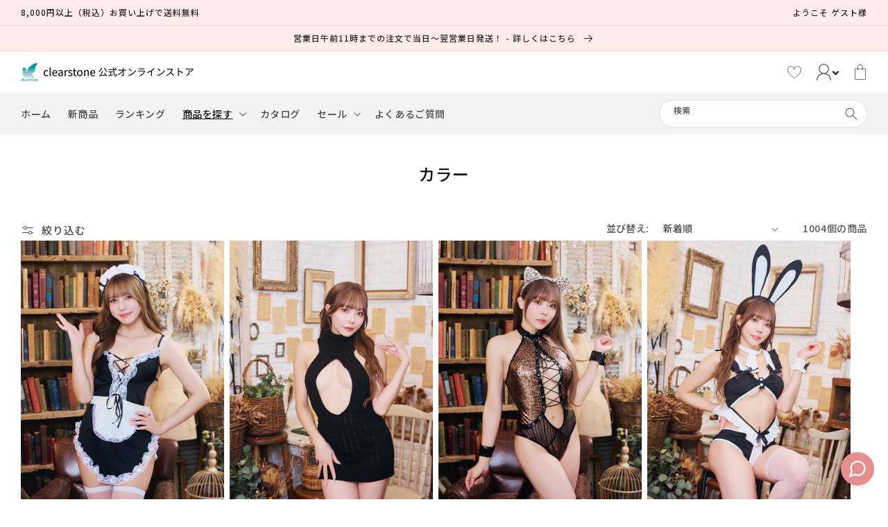

--- FILE ---
content_type: text/html; charset=utf-8
request_url: https://shop.clearstone.co.jp/collections/color
body_size: 44143
content:
<!doctype html>
<html class="no-js" lang="ja">
  <head>
    <meta charset="utf-8">
    <meta http-equiv="X-UA-Compatible" content="IE=edge">
    <meta name="viewport" content="width=device-width,initial-scale=1">
    <meta name="theme-color" content="">
    <link rel="canonical" href="https://shop.clearstone.co.jp/collections/color">
    <link rel="preconnect" href="https://fonts.shopifycdn.com" crossorigin>
<!-- Google Tag Manager -->
<script>(function(w,d,s,l,i){w[l]=w[l]||[];w[l].push({'gtm.start':
new Date().getTime(),event:'gtm.js'});var f=d.getElementsByTagName(s)[0],
j=d.createElement(s),dl=l!='dataLayer'?'&l='+l:'';j.async=true;j.src=
'https://www.googletagmanager.com/gtm.js?id='+i+dl;f.parentNode.insertBefore(j,f);
})(window,document,'script','dataLayer','GTM-KPLR95P');</script>
<!-- End Google Tag Manager --><link rel="icon" type="image/png" href="//shop.clearstone.co.jp/cdn/shop/files/favicon.png?crop=center&height=32&v=1700205737&width=32"><title>
      コスプレ カラー別　|　クリアストーン公式オンラインストア
 &ndash; clearstone(クリアストーン)公式オンラインストア</title>

    
      <meta name="description" content="コスチュームメーカー「クリアストーン」公式ショップ　|　【営業日午前11時までのご注文で即日発送対応】色ごとにコスチュームをお探しいただけます。">
    

    

<meta property="og:site_name" content="clearstone(クリアストーン)公式オンラインストア">
<meta property="og:url" content="https://shop.clearstone.co.jp/collections/color">
<meta property="og:title" content="コスプレ カラー別　|　クリアストーン公式オンラインストア">
<meta property="og:type" content="website">
<meta property="og:description" content="コスチュームメーカー「クリアストーン」公式ショップ　|　【営業日午前11時までのご注文で即日発送対応】色ごとにコスチュームをお探しいただけます。"><meta name="twitter:site" content="@CLEARSTONE_info"><meta name="twitter:card" content="summary_large_image">
<meta name="twitter:title" content="コスプレ カラー別　|　クリアストーン公式オンラインストア">
<meta name="twitter:description" content="コスチュームメーカー「クリアストーン」公式ショップ　|　【営業日午前11時までのご注文で即日発送対応】色ごとにコスチュームをお探しいただけます。">



  <!-- Collection Breadcrumb JSON-LD -->
  <script type="application/ld+json">
  {
    "@context": "http://schema.org",
    "@type": "BreadcrumbList",
    "itemListElement": [
      {
        "@type": "ListItem",
        "position": 1,
        "item": {
          "@id": "https://shop.clearstone.co.jp",
          "name": "Home"
        }
      },
      {
        "@type": "ListItem",
        "position": 2,
        "item": {
          "@id": "https://shop.clearstone.co.jp/collections/color",
          "name": "カラー"
        }
      }
    ]
  }
  </script>


    <!-- Swiper JS -->
    <script src="//shop.clearstone.co.jp/cdn/shop/t/30/assets/swiper-bundle.min.js?v=7158048499523779971763606611" ></script>
    <script src="//shop.clearstone.co.jp/cdn/shop/t/30/assets/constants.js?v=95358004781563950421763606583" defer="defer"></script>
    <script src="//shop.clearstone.co.jp/cdn/shop/t/30/assets/pubsub.js?v=2921868252632587581763606595" defer="defer"></script>
    <script src="//shop.clearstone.co.jp/cdn/shop/t/30/assets/global.js?v=101850183088210065861763606589" defer="defer"></script>
    <script src="https://ajax.googleapis.com/ajax/libs/jquery/3.6.0/jquery.min.js" defer></script>

    
    <style data-shopify>:root
    {

      --font-body-family: ;

      --font-body-weight: 500;
      --font-body-weight-bold: 800;


      --font-heading-family: ;
      --font-heading-weight: 500;

      --font-body-scale: 1.0;
      --font-heading-scale: 1.0;


      --font-body-scale: 1.0;
      --font-heading-scale: 1.0;

      --d_title_font: ;
      --d_title_font_scale: 30;
      --d_title_font_scale_sp: 24;
      --d_title_font_weight: 500;

      --color-base-text: 18, 18, 18;
      --color-shadow: 18, 18, 18;
      --color-base-background-1: 255, 255, 255;
      --color-base-background-2: 243, 243, 243;
      --color-base-solid-button-labels: 43, 37, 37;
      --color-base-outline-button-labels: 43, 37, 37;
      --color-base-accent-1: 255, 234, 234;
      --color-base-accent-2: 0, 0, 0;
      --payment-terms-background-color: #ffffff;

      --gradient-base-background-1: 
        #ffffff; 
      --gradient-base-background-2: 
        #f3f3f3;
      --gradient-base-accent-1: 
        #ffeaea;
      --gradient-base-accent-2: 
        #000000;

      --media-padding: px;
      --media-border-opacity: 0.05;
      --media-border-width: 1px;
      --media-radius: 0px;
      --media-shadow-opacity: 0.0;
      --media-shadow-horizontal-offset: 0px;
      --media-shadow-vertical-offset: 4px;
      --media-shadow-blur-radius: 5px;

      --page-width: 140rem;
      --page-width-margin: 0rem;

      --card-image-padding: 0.0rem;
      --card-corner-radius: 0.0rem;
      --card-text-alignment: left;
      --card-border-width: 0.0rem;
      --card-border-opacity: 0.1;
      --card-shadow-opacity: 0.0;
      --card-shadow-horizontal-offset: 0.0rem;
      --card-shadow-vertical-offset: 0.4rem;
      --card-shadow-blur-radius: 0.5rem;

      --badge-corner-radius: 0.0rem;

      --popup-border-width: 1px;
      --popup-border-opacity: 0.1;
      --popup-corner-radius: 0px;
      --popup-shadow-opacity: 0.0;
      --popup-shadow-horizontal-offset: 0px;
      --popup-shadow-vertical-offset: 4px;
      --popup-shadow-blur-radius: 5px;

      --drawer-border-width: 1px;
      --drawer-border-opacity: 0.1;
      --drawer-shadow-opacity: 0.0;
      --drawer-shadow-horizontal-offset: 0px;
      --drawer-shadow-vertical-offset: 4px;
      --drawer-shadow-blur-radius: 5px;

      --spacing-sections-desktop: 48px;
      --spacing-sections-mobile: 
        34px;

      --grid-desktop-vertical-spacing: 8px;
      --grid-desktop-horizontal-spacing: 8px;
      --grid-mobile-vertical-spacing: 4px;
      --grid-mobile-horizontal-spacing: 4px;

      --text-boxes-border-opacity: 0.1;
      --text-boxes-border-width: 0px;
      --text-boxes-radius: 0px;
      --text-boxes-shadow-opacity: 0.0;
      --text-boxes-shadow-horizontal-offset: 0px;
      --text-boxes-shadow-vertical-offset: 4px;
      --text-boxes-shadow-blur-radius: 5px;

      --buttons-radius: 0px;
      --buttons-radius-outset: 
        0px;
      --buttons-border-width: 
        1px;
      --buttons-border-opacity: 1.0;
      --buttons-shadow-opacity: 0.0;
      --buttons-shadow-horizontal-offset: 0px;
      --buttons-shadow-vertical-offset: 4px;
      --buttons-shadow-blur-radius: 5px;
      --buttons-border-offset: 
        0px;

      --inputs-radius: 0px;
      --inputs-border-width: 1px;
      --inputs-border-opacity: 0.55;
      --inputs-shadow-opacity: 0.0;
      --inputs-shadow-horizontal-offset: 0px;
      --inputs-margin-offset: 
        0px;
      --inputs-shadow-vertical-offset: 4px;
      --inputs-shadow-blur-radius: 5px;
      --inputs-radius-outset: 
        0px;

      --variant-pills-radius: 0px;
      --variant-pills-border-width: 1px;
      --variant-pills-border-opacity: 0.55;
      --variant-pills-shadow-opacity: 0.0;
      --variant-pills-shadow-horizontal-offset: 0px;
      --variant-pills-shadow-vertical-offset: 4px;
      --variant-pills-shadow-blur-radius: 5px;
      --desktop-size-min: 1061px;
      --mini-desktop-size: 1060px;
      --tablet-size: 990px;
      --mobile-size: 750px;
    }

    
  </style>

    <script>window.performance && window.performance.mark && window.performance.mark('shopify.content_for_header.start');</script><meta name="google-site-verification" content="erxCIYcYpi62Bh7D8p7JSwpD_mMQz_2U6yh43jmfdFk">
<meta name="google-site-verification" content="lKnKvQ02DJR8snADESlltLkt23oc1CPRyVfsjPpo324">
<meta name="facebook-domain-verification" content="56fupm5bd2sbnvl53k3ojmyf3c7c29">
<meta id="shopify-digital-wallet" name="shopify-digital-wallet" content="/65056309505/digital_wallets/dialog">
<meta name="shopify-checkout-api-token" content="4ef614c20edc20feaec4d208977d820b">
<link rel="alternate" type="application/atom+xml" title="Feed" href="/collections/color.atom" />
<link rel="next" href="/collections/color?page=2">
<link rel="alternate" type="application/json+oembed" href="https://shop.clearstone.co.jp/collections/color.oembed">
<script async="async" src="/checkouts/internal/preloads.js?locale=ja-JP"></script>
<link rel="preconnect" href="https://shop.app" crossorigin="anonymous">
<script async="async" src="https://shop.app/checkouts/internal/preloads.js?locale=ja-JP&shop_id=65056309505" crossorigin="anonymous"></script>
<script id="shopify-features" type="application/json">{"accessToken":"4ef614c20edc20feaec4d208977d820b","betas":["rich-media-storefront-analytics"],"domain":"shop.clearstone.co.jp","predictiveSearch":false,"shopId":65056309505,"locale":"ja"}</script>
<script>var Shopify = Shopify || {};
Shopify.shop = "clearstone-costume.myshopify.com";
Shopify.locale = "ja";
Shopify.currency = {"active":"JPY","rate":"1.0"};
Shopify.country = "JP";
Shopify.theme = {"name":"2025.11.20","id":155859648769,"schema_name":"Corekara","schema_version":"3.0.2","theme_store_id":null,"role":"main"};
Shopify.theme.handle = "null";
Shopify.theme.style = {"id":null,"handle":null};
Shopify.cdnHost = "shop.clearstone.co.jp/cdn";
Shopify.routes = Shopify.routes || {};
Shopify.routes.root = "/";</script>
<script type="module">!function(o){(o.Shopify=o.Shopify||{}).modules=!0}(window);</script>
<script>!function(o){function n(){var o=[];function n(){o.push(Array.prototype.slice.apply(arguments))}return n.q=o,n}var t=o.Shopify=o.Shopify||{};t.loadFeatures=n(),t.autoloadFeatures=n()}(window);</script>
<script>
  window.ShopifyPay = window.ShopifyPay || {};
  window.ShopifyPay.apiHost = "shop.app\/pay";
  window.ShopifyPay.redirectState = null;
</script>
<script id="shop-js-analytics" type="application/json">{"pageType":"collection"}</script>
<script defer="defer" async type="module" src="//shop.clearstone.co.jp/cdn/shopifycloud/shop-js/modules/v2/client.init-shop-cart-sync_0MstufBG.ja.esm.js"></script>
<script defer="defer" async type="module" src="//shop.clearstone.co.jp/cdn/shopifycloud/shop-js/modules/v2/chunk.common_jll-23Z1.esm.js"></script>
<script defer="defer" async type="module" src="//shop.clearstone.co.jp/cdn/shopifycloud/shop-js/modules/v2/chunk.modal_HXih6-AF.esm.js"></script>
<script type="module">
  await import("//shop.clearstone.co.jp/cdn/shopifycloud/shop-js/modules/v2/client.init-shop-cart-sync_0MstufBG.ja.esm.js");
await import("//shop.clearstone.co.jp/cdn/shopifycloud/shop-js/modules/v2/chunk.common_jll-23Z1.esm.js");
await import("//shop.clearstone.co.jp/cdn/shopifycloud/shop-js/modules/v2/chunk.modal_HXih6-AF.esm.js");

  window.Shopify.SignInWithShop?.initShopCartSync?.({"fedCMEnabled":true,"windoidEnabled":true});

</script>
<script>
  window.Shopify = window.Shopify || {};
  if (!window.Shopify.featureAssets) window.Shopify.featureAssets = {};
  window.Shopify.featureAssets['shop-js'] = {"shop-cart-sync":["modules/v2/client.shop-cart-sync_DN7iwvRY.ja.esm.js","modules/v2/chunk.common_jll-23Z1.esm.js","modules/v2/chunk.modal_HXih6-AF.esm.js"],"init-fed-cm":["modules/v2/client.init-fed-cm_DmZOWWut.ja.esm.js","modules/v2/chunk.common_jll-23Z1.esm.js","modules/v2/chunk.modal_HXih6-AF.esm.js"],"shop-cash-offers":["modules/v2/client.shop-cash-offers_HFfvn_Gz.ja.esm.js","modules/v2/chunk.common_jll-23Z1.esm.js","modules/v2/chunk.modal_HXih6-AF.esm.js"],"shop-login-button":["modules/v2/client.shop-login-button_BVN3pvk0.ja.esm.js","modules/v2/chunk.common_jll-23Z1.esm.js","modules/v2/chunk.modal_HXih6-AF.esm.js"],"pay-button":["modules/v2/client.pay-button_CyS_4GVi.ja.esm.js","modules/v2/chunk.common_jll-23Z1.esm.js","modules/v2/chunk.modal_HXih6-AF.esm.js"],"shop-button":["modules/v2/client.shop-button_zh22db91.ja.esm.js","modules/v2/chunk.common_jll-23Z1.esm.js","modules/v2/chunk.modal_HXih6-AF.esm.js"],"avatar":["modules/v2/client.avatar_BTnouDA3.ja.esm.js"],"init-windoid":["modules/v2/client.init-windoid_BlVJIuJ5.ja.esm.js","modules/v2/chunk.common_jll-23Z1.esm.js","modules/v2/chunk.modal_HXih6-AF.esm.js"],"init-shop-for-new-customer-accounts":["modules/v2/client.init-shop-for-new-customer-accounts_BqzwtUK7.ja.esm.js","modules/v2/client.shop-login-button_BVN3pvk0.ja.esm.js","modules/v2/chunk.common_jll-23Z1.esm.js","modules/v2/chunk.modal_HXih6-AF.esm.js"],"init-shop-email-lookup-coordinator":["modules/v2/client.init-shop-email-lookup-coordinator_DKDv3hKi.ja.esm.js","modules/v2/chunk.common_jll-23Z1.esm.js","modules/v2/chunk.modal_HXih6-AF.esm.js"],"init-shop-cart-sync":["modules/v2/client.init-shop-cart-sync_0MstufBG.ja.esm.js","modules/v2/chunk.common_jll-23Z1.esm.js","modules/v2/chunk.modal_HXih6-AF.esm.js"],"shop-toast-manager":["modules/v2/client.shop-toast-manager_BkVvTGW3.ja.esm.js","modules/v2/chunk.common_jll-23Z1.esm.js","modules/v2/chunk.modal_HXih6-AF.esm.js"],"init-customer-accounts":["modules/v2/client.init-customer-accounts_CZbUHFPX.ja.esm.js","modules/v2/client.shop-login-button_BVN3pvk0.ja.esm.js","modules/v2/chunk.common_jll-23Z1.esm.js","modules/v2/chunk.modal_HXih6-AF.esm.js"],"init-customer-accounts-sign-up":["modules/v2/client.init-customer-accounts-sign-up_C0QA8nCd.ja.esm.js","modules/v2/client.shop-login-button_BVN3pvk0.ja.esm.js","modules/v2/chunk.common_jll-23Z1.esm.js","modules/v2/chunk.modal_HXih6-AF.esm.js"],"shop-follow-button":["modules/v2/client.shop-follow-button_CSkbpFfm.ja.esm.js","modules/v2/chunk.common_jll-23Z1.esm.js","modules/v2/chunk.modal_HXih6-AF.esm.js"],"checkout-modal":["modules/v2/client.checkout-modal_rYdHFJTE.ja.esm.js","modules/v2/chunk.common_jll-23Z1.esm.js","modules/v2/chunk.modal_HXih6-AF.esm.js"],"shop-login":["modules/v2/client.shop-login_DeXIozZF.ja.esm.js","modules/v2/chunk.common_jll-23Z1.esm.js","modules/v2/chunk.modal_HXih6-AF.esm.js"],"lead-capture":["modules/v2/client.lead-capture_DGEoeVgo.ja.esm.js","modules/v2/chunk.common_jll-23Z1.esm.js","modules/v2/chunk.modal_HXih6-AF.esm.js"],"payment-terms":["modules/v2/client.payment-terms_BXPcfuME.ja.esm.js","modules/v2/chunk.common_jll-23Z1.esm.js","modules/v2/chunk.modal_HXih6-AF.esm.js"]};
</script>
<script>(function() {
  var isLoaded = false;
  function asyncLoad() {
    if (isLoaded) return;
    isLoaded = true;
    var urls = ["https:\/\/asia-northeast1-affiliate-pr.cloudfunctions.net\/script?shop=clearstone-costume.myshopify.com","https:\/\/cdn.opinew.com\/js\/opinew-active.js?shop=clearstone-costume.myshopify.com","https:\/\/shop.clearstone.co.jp\/tools\/prime-review\/scripts\/float_button.js?shop=clearstone-costume.myshopify.com","https:\/\/storage.nfcube.com\/instafeed-a8bb82441433e2f77c3fc438c21e5655.js?shop=clearstone-costume.myshopify.com","\/\/backinstock.useamp.com\/widget\/66050_1767158910.js?category=bis\u0026v=6\u0026shop=clearstone-costume.myshopify.com"];
    for (var i = 0; i < urls.length; i++) {
      var s = document.createElement('script');
      s.type = 'text/javascript';
      s.async = true;
      s.src = urls[i];
      var x = document.getElementsByTagName('script')[0];
      x.parentNode.insertBefore(s, x);
    }
  };
  if(window.attachEvent) {
    window.attachEvent('onload', asyncLoad);
  } else {
    window.addEventListener('load', asyncLoad, false);
  }
})();</script>
<script id="__st">var __st={"a":65056309505,"offset":32400,"reqid":"a46910ad-56d4-4707-bbde-09a2e7ded45a-1769040880","pageurl":"shop.clearstone.co.jp\/collections\/color","u":"c6b471d5ccd3","p":"collection","rtyp":"collection","rid":393716007169};</script>
<script>window.ShopifyPaypalV4VisibilityTracking = true;</script>
<script id="captcha-bootstrap">!function(){'use strict';const t='contact',e='account',n='new_comment',o=[[t,t],['blogs',n],['comments',n],[t,'customer']],c=[[e,'customer_login'],[e,'guest_login'],[e,'recover_customer_password'],[e,'create_customer']],r=t=>t.map((([t,e])=>`form[action*='/${t}']:not([data-nocaptcha='true']) input[name='form_type'][value='${e}']`)).join(','),a=t=>()=>t?[...document.querySelectorAll(t)].map((t=>t.form)):[];function s(){const t=[...o],e=r(t);return a(e)}const i='password',u='form_key',d=['recaptcha-v3-token','g-recaptcha-response','h-captcha-response',i],f=()=>{try{return window.sessionStorage}catch{return}},m='__shopify_v',_=t=>t.elements[u];function p(t,e,n=!1){try{const o=window.sessionStorage,c=JSON.parse(o.getItem(e)),{data:r}=function(t){const{data:e,action:n}=t;return t[m]||n?{data:e,action:n}:{data:t,action:n}}(c);for(const[e,n]of Object.entries(r))t.elements[e]&&(t.elements[e].value=n);n&&o.removeItem(e)}catch(o){console.error('form repopulation failed',{error:o})}}const l='form_type',E='cptcha';function T(t){t.dataset[E]=!0}const w=window,h=w.document,L='Shopify',v='ce_forms',y='captcha';let A=!1;((t,e)=>{const n=(g='f06e6c50-85a8-45c8-87d0-21a2b65856fe',I='https://cdn.shopify.com/shopifycloud/storefront-forms-hcaptcha/ce_storefront_forms_captcha_hcaptcha.v1.5.2.iife.js',D={infoText:'hCaptchaによる保護',privacyText:'プライバシー',termsText:'利用規約'},(t,e,n)=>{const o=w[L][v],c=o.bindForm;if(c)return c(t,g,e,D).then(n);var r;o.q.push([[t,g,e,D],n]),r=I,A||(h.body.append(Object.assign(h.createElement('script'),{id:'captcha-provider',async:!0,src:r})),A=!0)});var g,I,D;w[L]=w[L]||{},w[L][v]=w[L][v]||{},w[L][v].q=[],w[L][y]=w[L][y]||{},w[L][y].protect=function(t,e){n(t,void 0,e),T(t)},Object.freeze(w[L][y]),function(t,e,n,w,h,L){const[v,y,A,g]=function(t,e,n){const i=e?o:[],u=t?c:[],d=[...i,...u],f=r(d),m=r(i),_=r(d.filter((([t,e])=>n.includes(e))));return[a(f),a(m),a(_),s()]}(w,h,L),I=t=>{const e=t.target;return e instanceof HTMLFormElement?e:e&&e.form},D=t=>v().includes(t);t.addEventListener('submit',(t=>{const e=I(t);if(!e)return;const n=D(e)&&!e.dataset.hcaptchaBound&&!e.dataset.recaptchaBound,o=_(e),c=g().includes(e)&&(!o||!o.value);(n||c)&&t.preventDefault(),c&&!n&&(function(t){try{if(!f())return;!function(t){const e=f();if(!e)return;const n=_(t);if(!n)return;const o=n.value;o&&e.removeItem(o)}(t);const e=Array.from(Array(32),(()=>Math.random().toString(36)[2])).join('');!function(t,e){_(t)||t.append(Object.assign(document.createElement('input'),{type:'hidden',name:u})),t.elements[u].value=e}(t,e),function(t,e){const n=f();if(!n)return;const o=[...t.querySelectorAll(`input[type='${i}']`)].map((({name:t})=>t)),c=[...d,...o],r={};for(const[a,s]of new FormData(t).entries())c.includes(a)||(r[a]=s);n.setItem(e,JSON.stringify({[m]:1,action:t.action,data:r}))}(t,e)}catch(e){console.error('failed to persist form',e)}}(e),e.submit())}));const S=(t,e)=>{t&&!t.dataset[E]&&(n(t,e.some((e=>e===t))),T(t))};for(const o of['focusin','change'])t.addEventListener(o,(t=>{const e=I(t);D(e)&&S(e,y())}));const B=e.get('form_key'),M=e.get(l),P=B&&M;t.addEventListener('DOMContentLoaded',(()=>{const t=y();if(P)for(const e of t)e.elements[l].value===M&&p(e,B);[...new Set([...A(),...v().filter((t=>'true'===t.dataset.shopifyCaptcha))])].forEach((e=>S(e,t)))}))}(h,new URLSearchParams(w.location.search),n,t,e,['guest_login'])})(!0,!0)}();</script>
<script integrity="sha256-4kQ18oKyAcykRKYeNunJcIwy7WH5gtpwJnB7kiuLZ1E=" data-source-attribution="shopify.loadfeatures" defer="defer" src="//shop.clearstone.co.jp/cdn/shopifycloud/storefront/assets/storefront/load_feature-a0a9edcb.js" crossorigin="anonymous"></script>
<script crossorigin="anonymous" defer="defer" src="//shop.clearstone.co.jp/cdn/shopifycloud/storefront/assets/shopify_pay/storefront-65b4c6d7.js?v=20250812"></script>
<script data-source-attribution="shopify.dynamic_checkout.dynamic.init">var Shopify=Shopify||{};Shopify.PaymentButton=Shopify.PaymentButton||{isStorefrontPortableWallets:!0,init:function(){window.Shopify.PaymentButton.init=function(){};var t=document.createElement("script");t.src="https://shop.clearstone.co.jp/cdn/shopifycloud/portable-wallets/latest/portable-wallets.ja.js",t.type="module",document.head.appendChild(t)}};
</script>
<script data-source-attribution="shopify.dynamic_checkout.buyer_consent">
  function portableWalletsHideBuyerConsent(e){var t=document.getElementById("shopify-buyer-consent"),n=document.getElementById("shopify-subscription-policy-button");t&&n&&(t.classList.add("hidden"),t.setAttribute("aria-hidden","true"),n.removeEventListener("click",e))}function portableWalletsShowBuyerConsent(e){var t=document.getElementById("shopify-buyer-consent"),n=document.getElementById("shopify-subscription-policy-button");t&&n&&(t.classList.remove("hidden"),t.removeAttribute("aria-hidden"),n.addEventListener("click",e))}window.Shopify?.PaymentButton&&(window.Shopify.PaymentButton.hideBuyerConsent=portableWalletsHideBuyerConsent,window.Shopify.PaymentButton.showBuyerConsent=portableWalletsShowBuyerConsent);
</script>
<script data-source-attribution="shopify.dynamic_checkout.cart.bootstrap">document.addEventListener("DOMContentLoaded",(function(){function t(){return document.querySelector("shopify-accelerated-checkout-cart, shopify-accelerated-checkout")}if(t())Shopify.PaymentButton.init();else{new MutationObserver((function(e,n){t()&&(Shopify.PaymentButton.init(),n.disconnect())})).observe(document.body,{childList:!0,subtree:!0})}}));
</script>
<link id="shopify-accelerated-checkout-styles" rel="stylesheet" media="screen" href="https://shop.clearstone.co.jp/cdn/shopifycloud/portable-wallets/latest/accelerated-checkout-backwards-compat.css" crossorigin="anonymous">
<style id="shopify-accelerated-checkout-cart">
        #shopify-buyer-consent {
  margin-top: 1em;
  display: inline-block;
  width: 100%;
}

#shopify-buyer-consent.hidden {
  display: none;
}

#shopify-subscription-policy-button {
  background: none;
  border: none;
  padding: 0;
  text-decoration: underline;
  font-size: inherit;
  cursor: pointer;
}

#shopify-subscription-policy-button::before {
  box-shadow: none;
}

      </style>
<script id="sections-script" data-sections="header-typeE,footer" defer="defer" src="//shop.clearstone.co.jp/cdn/shop/t/30/compiled_assets/scripts.js?v=19896"></script>
<script>window.performance && window.performance.mark && window.performance.mark('shopify.content_for_header.end');</script>

    


    


      <link href="//shop.clearstone.co.jp/cdn/shop/t/30/assets/base.scss?v=12864854602887770121763606639" rel="stylesheet" type="text/css" media="all" />
<link
          rel="stylesheet"
          href="//shop.clearstone.co.jp/cdn/shop/t/30/assets/component-predictive-search.css?v=165644661289088488651763606579"
          media="print"
          onload="this.media='all'"><link href="//shop.clearstone.co.jp/cdn/shop/t/30/assets/base_layout.css?v=141050341564827822621763606565" rel="stylesheet" type="text/css" media="all" />
      <link href="//shop.clearstone.co.jp/cdn/shop/t/30/assets/swiper-bundle.min.css?v=145134866565419094931763606610" rel="stylesheet" type="text/css" media="all" />
      <link href="//shop.clearstone.co.jp/cdn/shop/t/30/assets/main.scss?v=11968413003394584111763606639" rel="stylesheet" type="text/css" media="all" />
      <link href="//shop.clearstone.co.jp/cdn/shop/t/30/assets/add.css?v=160765972781602945971763606563" rel="stylesheet" type="text/css" media="all" />

      <script>
        document.documentElement.className = document.documentElement.className.replace('no-js', 'js');
        if (Shopify.designMode) {
          document.documentElement.classList.add('shopify-design-mode');
        }
      </script>
      
      <!-- "snippets/swymSnippet.liquid" was not rendered, the associated app was uninstalled -->

      <!-- バリエーション在庫追跡 -->
      <script>
        var variantStock = {};
      </script>

    <!-- BEGIN app block: shopify://apps/opinew-reviews/blocks/global/e1d8e0dc-17ff-4e4a-8a8a-1e73c8ef8676 --><link rel="preload" href="https://cdn.opinew.com/styles/opw-icons/style.css" as="style" onload="this.onload=null;this.rel='stylesheet'">
<noscript><link rel="stylesheet" href="https://cdn.opinew.com/styles/opw-icons/style.css"></noscript>
<style id='opinew_product_plugin_css'>
    .opinew-stars-plugin-product .opinew-star-plugin-inside .stars-color, 
    .opinew-stars-plugin-product .stars-color, 
    .stars-color {
        color:#FFC617 !important;
    }
    .opinew-stars-plugin-link {
        cursor: pointer;
    }
    
    .opw-widget-wrapper-default {
        max-width: 1200px;
        margin: 0 auto;
    }
    
            #opinew-stars-plugin-product {
                text-align:left;
            }
            
            .opinew-stars-plugin-product-list {
                text-align:left;
            }
            
        .opinew-list-stars-disable {
            display:none;
        }
        .opinew-product-page-stars-disable {
            display:none;
        }
         .opinew-star-plugin-inside i.opw-noci:empty{display:inherit!important}#opinew_all_reviews_plugin_app:empty,#opinew_badge_plugin_app:empty,#opinew_carousel_plugin_app:empty,#opinew_product_floating_widget:empty,#opinew_product_plugin_app:empty,#opinew_review_request_app:empty,.opinew-all-reviews-plugin-dynamic:empty,.opinew-badge-plugin-dynamic:empty,.opinew-carousel-plugin-dynamic:empty,.opinew-product-plugin-dynamic:empty,.opinew-review-request-dynamic:empty,.opw-dynamic-stars-collection:empty,.opw-dynamic-stars:empty{display:block!important} </style>
<meta id='opinew_config_container' data-opwconfig='{&quot;server_url&quot;: &quot;https://api.opinew.com&quot;, &quot;shop&quot;: {&quot;id&quot;: 140962, &quot;name&quot;: &quot;clearstone(\u30af\u30ea\u30a2\u30b9\u30c8\u30fc\u30f3)\u516c\u5f0f\u30aa\u30f3\u30e9\u30a4\u30f3\u30b9\u30c8\u30a2&quot;, &quot;public_api_key&quot;: &quot;7AV83OAXVD7FQZTJ75HM&quot;, &quot;logo_url&quot;: null}, &quot;permissions&quot;: {&quot;no_branding&quot;: false, &quot;up_to3_photos&quot;: false, &quot;up_to5_photos&quot;: false, &quot;q_and_a&quot;: false, &quot;video_reviews&quot;: false, &quot;optimised_images&quot;: false, &quot;link_shops_single&quot;: false, &quot;link_shops_double&quot;: false, &quot;link_shops_unlimited&quot;: false, &quot;bazaarvoice_integration&quot;: false}, &quot;review_publishing&quot;: &quot;email&quot;, &quot;badge_shop_reviews_link&quot;: &quot;https://api.opinew.com/shop-reviews/140962&quot;, &quot;stars_color_product_and_collections&quot;: &quot;#FFC617&quot;, &quot;theme_transparent_color&quot;: &quot;initial&quot;, &quot;navbar_color&quot;: &quot;#000000&quot;, &quot;questions_and_answers_active&quot;: false, &quot;number_reviews_per_page&quot;: 8, &quot;show_customer_images_section&quot;: true, &quot;display_stars_if_no_reviews&quot;: false, &quot;stars_alignment_product_page&quot;: &quot;left&quot;, &quot;stars_alignment_product_page_mobile&quot;: &quot;center&quot;, &quot;stars_alignment_collections&quot;: &quot;left&quot;, &quot;stars_alignment_collections_mobile&quot;: &quot;center&quot;, &quot;badge_stars_color&quot;: &quot;#ffc617&quot;, &quot;badge_border_color&quot;: &quot;#dae1e7&quot;, &quot;badge_background_color&quot;: &quot;#ffffff&quot;, &quot;badge_text_color&quot;: &quot;#3C3C3C&quot;, &quot;badge_secondary_text_color&quot;: &quot;#606f7b&quot;, &quot;carousel_theme_style&quot;: &quot;card&quot;, &quot;carousel_stars_color&quot;: &quot;#FFC617&quot;, &quot;carousel_border_color&quot;: &quot;#c5c5c5&quot;, &quot;carousel_background_color&quot;: &quot;#ffffff00&quot;, &quot;carousel_controls_color&quot;: &quot;#5a5a5a&quot;, &quot;carousel_verified_badge_color&quot;: &quot;#38c172&quot;, &quot;carousel_text_color&quot;: &quot;#3d4852&quot;, &quot;carousel_secondary_text_color&quot;: &quot;#606f7b&quot;, &quot;carousel_product_name_color&quot;: &quot;#3d4852&quot;, &quot;carousel_widget_show_dates&quot;: true, &quot;carousel_border_active&quot;: false, &quot;carousel_auto_scroll&quot;: false, &quot;carousel_show_product_name&quot;: false, &quot;carousel_featured_reviews&quot;: [], &quot;display_widget_if_no_reviews&quot;: true, &quot;show_country_and_foreign_reviews&quot;: false, &quot;show_full_customer_names&quot;: false, &quot;custom_header_url&quot;: null, &quot;custom_card_url&quot;: null, &quot;custom_gallery_url&quot;: null, &quot;default_sorting&quot;: &quot;recent&quot;, &quot;enable_widget_review_search&quot;: false, &quot;center_stars_mobile&quot;: false, &quot;center_stars_mobile_breakpoint&quot;: &quot;1000px&quot;, &quot;ab_test_active&quot;: false, &quot;request_form_stars_color&quot;: &quot;#FFC617&quot;, &quot;request_form_image_url&quot;: &quot;https://opinew.imgix.net/https%3A%2F%2Fcdn.opinew.com%2Femail-template-images%2F140962%2FVSMXR6VTAG.jpg?fit=max&amp;h=450&amp;orient=0&amp;s=4bd76d08fb0ecba652eddc3b947fa5f2&quot;, &quot;request_form_custom_css&quot;: null, &quot;request_form_show_ratings&quot;: null, &quot;request_form_display_shop_logo&quot;: null, &quot;request_form_display_product_image&quot;: null, &quot;request_form_progress_type&quot;: null, &quot;request_form_btn_color&quot;: &quot;#2f70ee&quot;, &quot;request_form_progress_bar_color&quot;: &quot;#2f70ee&quot;, &quot;request_form_background_color&quot;: &quot;#DCEBFC&quot;, &quot;request_form_card_background&quot;: &quot;#FFFFFF&quot;, &quot;can_display_photos&quot;: true, &quot;background_color&quot;: &quot;#ffffff00&quot;, &quot;buttons_color&quot;: &quot;#dae1e7&quot;, &quot;display_floating_widget&quot;: false, &quot;display_review_source&quot;: false, &quot;new_widget_version&quot;: false, &quot;shop_widgets_updated&quot;: true, &quot;stars_color&quot;: &quot;#FFC617&quot;, &quot;widget_top_section_style&quot;: &quot;minimal&quot;, &quot;widget_theme_style&quot;: &quot;card&quot;, &quot;reviews_card_border_color&quot;: &quot;#c5c5c5&quot;, &quot;reviews_card_border_active&quot;: false, &quot;star_bars_width&quot;: &quot;300px&quot;, &quot;star_bars_width_auto&quot;: true, &quot;number_review_columns&quot;: 2, &quot;preferred_language&quot;: &quot;ja&quot;, &quot;preferred_date_format&quot;: &quot;dd/MM/yyyy&quot;, &quot;text_color&quot;: &quot;#3d4852&quot;, &quot;secondary_text_color&quot;: &quot;#606f7b&quot;, &quot;floating_widget_button_background_color&quot;: &quot;#000000&quot;, &quot;floating_widget_button_text_color&quot;: &quot;#ffffff&quot;, &quot;floating_widget_button_position&quot;: &quot;left&quot;, &quot;navbar_text_color&quot;: &quot;#000000&quot;, &quot;pagination_color&quot;: &quot;#000000&quot;, &quot;verified_badge_color&quot;: &quot;#38c172&quot;, &quot;widget_show_dates&quot;: true, &quot;show_review_images&quot;: true, &quot;review_image_max_height&quot;: &quot;450px&quot;, &quot;show_large_review_image&quot;: true, &quot;show_star_bars&quot;: true, &quot;fonts&quot;: {&quot;reviews_card_main_font_size&quot;: &quot;1rem&quot;, &quot;reviews_card_secondary_font_size&quot;: &quot;1rem&quot;, &quot;form_headings_font_size&quot;: &quot;0.875rem&quot;, &quot;form_input_font_size&quot;: &quot;1.125rem&quot;, &quot;paginator_font_size&quot;: &quot;1.125rem&quot;, &quot;badge_average_score&quot;: &quot;2rem&quot;, &quot;badge_primary&quot;: &quot;1.25rem&quot;, &quot;badge_secondary&quot;: &quot;1rem&quot;, &quot;carousel_primary&quot;: &quot;1rem&quot;, &quot;carousel_secondary&quot;: &quot;1rem&quot;, &quot;star_summary_overall_score_font_size&quot;: &quot;2.25rem&quot;, &quot;star_summary_progress_bars_font_size&quot;: &quot;1.125rem&quot;, &quot;navbar_reviews_title_font_size&quot;: &quot;1.25rem&quot;, &quot;navbar_buttons_font_size&quot;: &quot;1.125rem&quot;, &quot;star_summary_reviewsnum_font_size&quot;: &quot;1.5rem&quot;, &quot;filters_font_size&quot;: &quot;1rem&quot;, &quot;form_post_font_size&quot;: &quot;2.25rem&quot;, &quot;qna_title_font_size&quot;: &quot;1.5rem&quot;}}' >
<script> 
  var OPW_PUBLIC_KEY = "7AV83OAXVD7FQZTJ75HM";
  var OPW_API_ENDPOINT = "https://api.opinew.com";
  var OPW_CHECKER_ENDPOINT = "https://shop-status.opinew.cloud";
  var OPW_BACKEND_VERSION = "25.46.3-0-g1d245e2b5";
</script>
<script src="https://cdn.opinew.com/shop-widgets/static/js/index.784c7dee.js" defer></script>



<!-- END app block --><link href="https://cdn.shopify.com/extensions/0199857a-866c-75a2-bef9-e83cc0b49b7d/v3.1.0/assets/style.css" rel="stylesheet" type="text/css" media="all">
<link href="https://monorail-edge.shopifysvc.com" rel="dns-prefetch">
<script>(function(){if ("sendBeacon" in navigator && "performance" in window) {try {var session_token_from_headers = performance.getEntriesByType('navigation')[0].serverTiming.find(x => x.name == '_s').description;} catch {var session_token_from_headers = undefined;}var session_cookie_matches = document.cookie.match(/_shopify_s=([^;]*)/);var session_token_from_cookie = session_cookie_matches && session_cookie_matches.length === 2 ? session_cookie_matches[1] : "";var session_token = session_token_from_headers || session_token_from_cookie || "";function handle_abandonment_event(e) {var entries = performance.getEntries().filter(function(entry) {return /monorail-edge.shopifysvc.com/.test(entry.name);});if (!window.abandonment_tracked && entries.length === 0) {window.abandonment_tracked = true;var currentMs = Date.now();var navigation_start = performance.timing.navigationStart;var payload = {shop_id: 65056309505,url: window.location.href,navigation_start,duration: currentMs - navigation_start,session_token,page_type: "collection"};window.navigator.sendBeacon("https://monorail-edge.shopifysvc.com/v1/produce", JSON.stringify({schema_id: "online_store_buyer_site_abandonment/1.1",payload: payload,metadata: {event_created_at_ms: currentMs,event_sent_at_ms: currentMs}}));}}window.addEventListener('pagehide', handle_abandonment_event);}}());</script>
<script id="web-pixels-manager-setup">(function e(e,d,r,n,o){if(void 0===o&&(o={}),!Boolean(null===(a=null===(i=window.Shopify)||void 0===i?void 0:i.analytics)||void 0===a?void 0:a.replayQueue)){var i,a;window.Shopify=window.Shopify||{};var t=window.Shopify;t.analytics=t.analytics||{};var s=t.analytics;s.replayQueue=[],s.publish=function(e,d,r){return s.replayQueue.push([e,d,r]),!0};try{self.performance.mark("wpm:start")}catch(e){}var l=function(){var e={modern:/Edge?\/(1{2}[4-9]|1[2-9]\d|[2-9]\d{2}|\d{4,})\.\d+(\.\d+|)|Firefox\/(1{2}[4-9]|1[2-9]\d|[2-9]\d{2}|\d{4,})\.\d+(\.\d+|)|Chrom(ium|e)\/(9{2}|\d{3,})\.\d+(\.\d+|)|(Maci|X1{2}).+ Version\/(15\.\d+|(1[6-9]|[2-9]\d|\d{3,})\.\d+)([,.]\d+|)( \(\w+\)|)( Mobile\/\w+|) Safari\/|Chrome.+OPR\/(9{2}|\d{3,})\.\d+\.\d+|(CPU[ +]OS|iPhone[ +]OS|CPU[ +]iPhone|CPU IPhone OS|CPU iPad OS)[ +]+(15[._]\d+|(1[6-9]|[2-9]\d|\d{3,})[._]\d+)([._]\d+|)|Android:?[ /-](13[3-9]|1[4-9]\d|[2-9]\d{2}|\d{4,})(\.\d+|)(\.\d+|)|Android.+Firefox\/(13[5-9]|1[4-9]\d|[2-9]\d{2}|\d{4,})\.\d+(\.\d+|)|Android.+Chrom(ium|e)\/(13[3-9]|1[4-9]\d|[2-9]\d{2}|\d{4,})\.\d+(\.\d+|)|SamsungBrowser\/([2-9]\d|\d{3,})\.\d+/,legacy:/Edge?\/(1[6-9]|[2-9]\d|\d{3,})\.\d+(\.\d+|)|Firefox\/(5[4-9]|[6-9]\d|\d{3,})\.\d+(\.\d+|)|Chrom(ium|e)\/(5[1-9]|[6-9]\d|\d{3,})\.\d+(\.\d+|)([\d.]+$|.*Safari\/(?![\d.]+ Edge\/[\d.]+$))|(Maci|X1{2}).+ Version\/(10\.\d+|(1[1-9]|[2-9]\d|\d{3,})\.\d+)([,.]\d+|)( \(\w+\)|)( Mobile\/\w+|) Safari\/|Chrome.+OPR\/(3[89]|[4-9]\d|\d{3,})\.\d+\.\d+|(CPU[ +]OS|iPhone[ +]OS|CPU[ +]iPhone|CPU IPhone OS|CPU iPad OS)[ +]+(10[._]\d+|(1[1-9]|[2-9]\d|\d{3,})[._]\d+)([._]\d+|)|Android:?[ /-](13[3-9]|1[4-9]\d|[2-9]\d{2}|\d{4,})(\.\d+|)(\.\d+|)|Mobile Safari.+OPR\/([89]\d|\d{3,})\.\d+\.\d+|Android.+Firefox\/(13[5-9]|1[4-9]\d|[2-9]\d{2}|\d{4,})\.\d+(\.\d+|)|Android.+Chrom(ium|e)\/(13[3-9]|1[4-9]\d|[2-9]\d{2}|\d{4,})\.\d+(\.\d+|)|Android.+(UC? ?Browser|UCWEB|U3)[ /]?(15\.([5-9]|\d{2,})|(1[6-9]|[2-9]\d|\d{3,})\.\d+)\.\d+|SamsungBrowser\/(5\.\d+|([6-9]|\d{2,})\.\d+)|Android.+MQ{2}Browser\/(14(\.(9|\d{2,})|)|(1[5-9]|[2-9]\d|\d{3,})(\.\d+|))(\.\d+|)|K[Aa][Ii]OS\/(3\.\d+|([4-9]|\d{2,})\.\d+)(\.\d+|)/},d=e.modern,r=e.legacy,n=navigator.userAgent;return n.match(d)?"modern":n.match(r)?"legacy":"unknown"}(),u="modern"===l?"modern":"legacy",c=(null!=n?n:{modern:"",legacy:""})[u],f=function(e){return[e.baseUrl,"/wpm","/b",e.hashVersion,"modern"===e.buildTarget?"m":"l",".js"].join("")}({baseUrl:d,hashVersion:r,buildTarget:u}),m=function(e){var d=e.version,r=e.bundleTarget,n=e.surface,o=e.pageUrl,i=e.monorailEndpoint;return{emit:function(e){var a=e.status,t=e.errorMsg,s=(new Date).getTime(),l=JSON.stringify({metadata:{event_sent_at_ms:s},events:[{schema_id:"web_pixels_manager_load/3.1",payload:{version:d,bundle_target:r,page_url:o,status:a,surface:n,error_msg:t},metadata:{event_created_at_ms:s}}]});if(!i)return console&&console.warn&&console.warn("[Web Pixels Manager] No Monorail endpoint provided, skipping logging."),!1;try{return self.navigator.sendBeacon.bind(self.navigator)(i,l)}catch(e){}var u=new XMLHttpRequest;try{return u.open("POST",i,!0),u.setRequestHeader("Content-Type","text/plain"),u.send(l),!0}catch(e){return console&&console.warn&&console.warn("[Web Pixels Manager] Got an unhandled error while logging to Monorail."),!1}}}}({version:r,bundleTarget:l,surface:e.surface,pageUrl:self.location.href,monorailEndpoint:e.monorailEndpoint});try{o.browserTarget=l,function(e){var d=e.src,r=e.async,n=void 0===r||r,o=e.onload,i=e.onerror,a=e.sri,t=e.scriptDataAttributes,s=void 0===t?{}:t,l=document.createElement("script"),u=document.querySelector("head"),c=document.querySelector("body");if(l.async=n,l.src=d,a&&(l.integrity=a,l.crossOrigin="anonymous"),s)for(var f in s)if(Object.prototype.hasOwnProperty.call(s,f))try{l.dataset[f]=s[f]}catch(e){}if(o&&l.addEventListener("load",o),i&&l.addEventListener("error",i),u)u.appendChild(l);else{if(!c)throw new Error("Did not find a head or body element to append the script");c.appendChild(l)}}({src:f,async:!0,onload:function(){if(!function(){var e,d;return Boolean(null===(d=null===(e=window.Shopify)||void 0===e?void 0:e.analytics)||void 0===d?void 0:d.initialized)}()){var d=window.webPixelsManager.init(e)||void 0;if(d){var r=window.Shopify.analytics;r.replayQueue.forEach((function(e){var r=e[0],n=e[1],o=e[2];d.publishCustomEvent(r,n,o)})),r.replayQueue=[],r.publish=d.publishCustomEvent,r.visitor=d.visitor,r.initialized=!0}}},onerror:function(){return m.emit({status:"failed",errorMsg:"".concat(f," has failed to load")})},sri:function(e){var d=/^sha384-[A-Za-z0-9+/=]+$/;return"string"==typeof e&&d.test(e)}(c)?c:"",scriptDataAttributes:o}),m.emit({status:"loading"})}catch(e){m.emit({status:"failed",errorMsg:(null==e?void 0:e.message)||"Unknown error"})}}})({shopId: 65056309505,storefrontBaseUrl: "https://shop.clearstone.co.jp",extensionsBaseUrl: "https://extensions.shopifycdn.com/cdn/shopifycloud/web-pixels-manager",monorailEndpoint: "https://monorail-edge.shopifysvc.com/unstable/produce_batch",surface: "storefront-renderer",enabledBetaFlags: ["2dca8a86"],webPixelsConfigList: [{"id":"940736769","configuration":"{\"pixelCode\":\"D0SNJ9JC77U5B6N66HLG\"}","eventPayloadVersion":"v1","runtimeContext":"STRICT","scriptVersion":"22e92c2ad45662f435e4801458fb78cc","type":"APP","apiClientId":4383523,"privacyPurposes":["ANALYTICS","MARKETING","SALE_OF_DATA"],"dataSharingAdjustments":{"protectedCustomerApprovalScopes":["read_customer_address","read_customer_email","read_customer_name","read_customer_personal_data","read_customer_phone"]}},{"id":"482279681","configuration":"{\"config\":\"{\\\"pixel_id\\\":\\\"G-2PFDSZ9LVG\\\",\\\"target_country\\\":\\\"JP\\\",\\\"gtag_events\\\":[{\\\"type\\\":\\\"search\\\",\\\"action_label\\\":[\\\"G-2PFDSZ9LVG\\\",\\\"AW-10981539021\\\/zCY1CI-p99sDEM35s_Qo\\\"]},{\\\"type\\\":\\\"begin_checkout\\\",\\\"action_label\\\":[\\\"G-2PFDSZ9LVG\\\",\\\"AW-10981539021\\\/pm00CIyp99sDEM35s_Qo\\\"]},{\\\"type\\\":\\\"view_item\\\",\\\"action_label\\\":[\\\"G-2PFDSZ9LVG\\\",\\\"AW-10981539021\\\/OG25CIap99sDEM35s_Qo\\\",\\\"MC-P18B1P7FS1\\\"]},{\\\"type\\\":\\\"purchase\\\",\\\"action_label\\\":[\\\"G-2PFDSZ9LVG\\\",\\\"AW-10981539021\\\/_KOyCIOp99sDEM35s_Qo\\\",\\\"MC-P18B1P7FS1\\\"]},{\\\"type\\\":\\\"page_view\\\",\\\"action_label\\\":[\\\"G-2PFDSZ9LVG\\\",\\\"AW-10981539021\\\/wbE1CICp99sDEM35s_Qo\\\",\\\"MC-P18B1P7FS1\\\"]},{\\\"type\\\":\\\"add_payment_info\\\",\\\"action_label\\\":[\\\"G-2PFDSZ9LVG\\\",\\\"AW-10981539021\\\/fAXUCIqq99sDEM35s_Qo\\\"]},{\\\"type\\\":\\\"add_to_cart\\\",\\\"action_label\\\":[\\\"G-2PFDSZ9LVG\\\",\\\"AW-10981539021\\\/pEIECImp99sDEM35s_Qo\\\"]}],\\\"enable_monitoring_mode\\\":false}\"}","eventPayloadVersion":"v1","runtimeContext":"OPEN","scriptVersion":"b2a88bafab3e21179ed38636efcd8a93","type":"APP","apiClientId":1780363,"privacyPurposes":[],"dataSharingAdjustments":{"protectedCustomerApprovalScopes":["read_customer_address","read_customer_email","read_customer_name","read_customer_personal_data","read_customer_phone"]}},{"id":"111313153","configuration":"{\"pixel_id\":\"1468403643595923\",\"pixel_type\":\"facebook_pixel\",\"metaapp_system_user_token\":\"-\"}","eventPayloadVersion":"v1","runtimeContext":"OPEN","scriptVersion":"ca16bc87fe92b6042fbaa3acc2fbdaa6","type":"APP","apiClientId":2329312,"privacyPurposes":["ANALYTICS","MARKETING","SALE_OF_DATA"],"dataSharingAdjustments":{"protectedCustomerApprovalScopes":["read_customer_address","read_customer_email","read_customer_name","read_customer_personal_data","read_customer_phone"]}},{"id":"shopify-app-pixel","configuration":"{}","eventPayloadVersion":"v1","runtimeContext":"STRICT","scriptVersion":"0450","apiClientId":"shopify-pixel","type":"APP","privacyPurposes":["ANALYTICS","MARKETING"]},{"id":"shopify-custom-pixel","eventPayloadVersion":"v1","runtimeContext":"LAX","scriptVersion":"0450","apiClientId":"shopify-pixel","type":"CUSTOM","privacyPurposes":["ANALYTICS","MARKETING"]}],isMerchantRequest: false,initData: {"shop":{"name":"clearstone(クリアストーン)公式オンラインストア","paymentSettings":{"currencyCode":"JPY"},"myshopifyDomain":"clearstone-costume.myshopify.com","countryCode":"JP","storefrontUrl":"https:\/\/shop.clearstone.co.jp"},"customer":null,"cart":null,"checkout":null,"productVariants":[],"purchasingCompany":null},},"https://shop.clearstone.co.jp/cdn","fcfee988w5aeb613cpc8e4bc33m6693e112",{"modern":"","legacy":""},{"shopId":"65056309505","storefrontBaseUrl":"https:\/\/shop.clearstone.co.jp","extensionBaseUrl":"https:\/\/extensions.shopifycdn.com\/cdn\/shopifycloud\/web-pixels-manager","surface":"storefront-renderer","enabledBetaFlags":"[\"2dca8a86\"]","isMerchantRequest":"false","hashVersion":"fcfee988w5aeb613cpc8e4bc33m6693e112","publish":"custom","events":"[[\"page_viewed\",{}],[\"collection_viewed\",{\"collection\":{\"id\":\"393716007169\",\"title\":\"カラー\",\"productVariants\":[{\"price\":{\"amount\":3289.0,\"currencyCode\":\"JPY\"},\"product\":{\"title\":\"[New]コスプレ SecretRose レースアップメイド レディース フリーサイズ ブラック【クリアストーン】♡\",\"vendor\":\"株式会社クリアストーン\",\"id\":\"9001316352257\",\"untranslatedTitle\":\"[New]コスプレ SecretRose レースアップメイド レディース フリーサイズ ブラック【クリアストーン】♡\",\"url\":\"\/products\/lace-up-maid\",\"type\":\"コスチューム衣装\"},\"id\":\"47377599922433\",\"image\":{\"src\":\"\/\/shop.clearstone.co.jp\/cdn\/shop\/files\/4560320915096_06r.jpg?v=1768365475\"},\"sku\":\"4560320915096\",\"title\":\"Default Title\",\"untranslatedTitle\":\"Default Title\"},{\"price\":{\"amount\":2519.0,\"currencyCode\":\"JPY\"},\"product\":{\"title\":\"[New]コスプレ SecretRose セクシーニットオープン レディース フリーサイズ ブラック【クリアストーン】♡\",\"vendor\":\"株式会社クリアストーン\",\"id\":\"9001300099329\",\"untranslatedTitle\":\"[New]コスプレ SecretRose セクシーニットオープン レディース フリーサイズ ブラック【クリアストーン】♡\",\"url\":\"\/products\/sexy-knit-open-black\",\"type\":\"コスチューム衣装\"},\"id\":\"47377556406529\",\"image\":{\"src\":\"\/\/shop.clearstone.co.jp\/cdn\/shop\/files\/4560320915089_06.jpg?v=1768363803\"},\"sku\":\"4560320915089\",\"title\":\"Default Title\",\"untranslatedTitle\":\"Default Title\"},{\"price\":{\"amount\":3289.0,\"currencyCode\":\"JPY\"},\"product\":{\"title\":\"[New]コスプレ アニマル SecretRose オープンレオパード レディース フリーサイズ ブラウン【クリアストーン】♡\",\"vendor\":\"株式会社クリアストーン\",\"id\":\"9001281224961\",\"untranslatedTitle\":\"[New]コスプレ アニマル SecretRose オープンレオパード レディース フリーサイズ ブラウン【クリアストーン】♡\",\"url\":\"\/products\/open-leopard\",\"type\":\"コスチューム衣装\"},\"id\":\"47377429790977\",\"image\":{\"src\":\"\/\/shop.clearstone.co.jp\/cdn\/shop\/files\/4560320915072_06r.jpg?v=1768361904\"},\"sku\":\"4560320915072\",\"title\":\"Default Title\",\"untranslatedTitle\":\"Default Title\"},{\"price\":{\"amount\":3289.0,\"currencyCode\":\"JPY\"},\"product\":{\"title\":\"[New]コスプレ アニマル SecretRose オープンフリルバニー レディース フリーサイズ ブラック【クリアストーン】♡\",\"vendor\":\"株式会社クリアストーン\",\"id\":\"9000422375681\",\"untranslatedTitle\":\"[New]コスプレ アニマル SecretRose オープンフリルバニー レディース フリーサイズ ブラック【クリアストーン】♡\",\"url\":\"\/products\/open-frill-bunny\",\"type\":\"コスチューム衣装\"},\"id\":\"47328679067905\",\"image\":{\"src\":\"\/\/shop.clearstone.co.jp\/cdn\/shop\/files\/4560320915065_06r.jpg?v=1768365571\"},\"sku\":\"4560320915065\",\"title\":\"Default Title\",\"untranslatedTitle\":\"Default Title\"},{\"price\":{\"amount\":3289.0,\"currencyCode\":\"JPY\"},\"product\":{\"title\":\"[New]コスプレ SecretRose リボンチュチュ レディース フリーサイズ ブラック【クリアストーン】♡\",\"vendor\":\"株式会社クリアストーン\",\"id\":\"9000414740737\",\"untranslatedTitle\":\"[New]コスプレ SecretRose リボンチュチュ レディース フリーサイズ ブラック【クリアストーン】♡\",\"url\":\"\/products\/ribbon-tutu\",\"type\":\"コスチューム衣装\"},\"id\":\"47327983370497\",\"image\":{\"src\":\"\/\/shop.clearstone.co.jp\/cdn\/shop\/files\/4560320915058_06.jpg?v=1768294465\"},\"sku\":\"4560320915058\",\"title\":\"Default Title\",\"untranslatedTitle\":\"Default Title\"},{\"price\":{\"amount\":3289.0,\"currencyCode\":\"JPY\"},\"product\":{\"title\":\"[New]コスプレ チャイナ SecretRose レーシィオープンチャイナ レディース フリーサイズ ブラック【クリアストーン】♡\",\"vendor\":\"株式会社クリアストーン\",\"id\":\"9000372011265\",\"untranslatedTitle\":\"[New]コスプレ チャイナ SecretRose レーシィオープンチャイナ レディース フリーサイズ ブラック【クリアストーン】♡\",\"url\":\"\/products\/lacy-open-china\",\"type\":\"コスチューム衣装\"},\"id\":\"47324428009729\",\"image\":{\"src\":\"\/\/shop.clearstone.co.jp\/cdn\/shop\/files\/4560320915041_06.jpg?v=1768293454\"},\"sku\":\"4560320915041\",\"title\":\"Default Title\",\"untranslatedTitle\":\"Default Title\"},{\"price\":{\"amount\":8239.0,\"currencyCode\":\"JPY\"},\"product\":{\"title\":\"[New] 《JamsCollection着用》コスプレ アイドル 制服 メゾンカレッジ ルナ レディース フリーサイズ ブラック 【クリアストーン】♡\",\"vendor\":\"株式会社クリアストーン\",\"id\":\"8988083585281\",\"untranslatedTitle\":\"[New] 《JamsCollection着用》コスプレ アイドル 制服 メゾンカレッジ ルナ レディース フリーサイズ ブラック 【クリアストーン】♡\",\"url\":\"\/products\/maison-college-luna\",\"type\":\"コスチューム衣装\"},\"id\":\"47020208554241\",\"image\":{\"src\":\"\/\/shop.clearstone.co.jp\/cdn\/shop\/files\/4560320915690_04_top.jpg?v=1766485070\"},\"sku\":\"4560320915690\",\"title\":\"Default Title\",\"untranslatedTitle\":\"Default Title\"},{\"price\":{\"amount\":8239.0,\"currencyCode\":\"JPY\"},\"product\":{\"title\":\"[New] 《JamsCollection着用》コスプレ アイドル 制服 メゾンカレッジ ロゼ レディース フリーサイズ ピンク 【クリアストーン】♡\",\"vendor\":\"株式会社クリアストーン\",\"id\":\"8988080341249\",\"untranslatedTitle\":\"[New] 《JamsCollection着用》コスプレ アイドル 制服 メゾンカレッジ ロゼ レディース フリーサイズ ピンク 【クリアストーン】♡\",\"url\":\"\/products\/maison-college-rose\",\"type\":\"コスチューム衣装\"},\"id\":\"47020198461697\",\"image\":{\"src\":\"\/\/shop.clearstone.co.jp\/cdn\/shop\/files\/4560320915676_04_top.jpg?v=1766484754\"},\"sku\":\"4560320915676\",\"title\":\"Default Title\",\"untranslatedTitle\":\"Default Title\"},{\"price\":{\"amount\":8239.0,\"currencyCode\":\"JPY\"},\"product\":{\"title\":\"[New] 《JamsCollection着用》コスプレ アイドル 制服 メゾンカレッジ マリン レディース フリーサイズ ホワイト 【クリアストーン】♡\",\"vendor\":\"株式会社クリアストーン\",\"id\":\"8988060877057\",\"untranslatedTitle\":\"[New] 《JamsCollection着用》コスプレ アイドル 制服 メゾンカレッジ マリン レディース フリーサイズ ホワイト 【クリアストーン】♡\",\"url\":\"\/products\/maison-college-marine\",\"type\":\"コスチューム衣装\"},\"id\":\"47020160876801\",\"image\":{\"src\":\"\/\/shop.clearstone.co.jp\/cdn\/shop\/files\/4560320915669_04_top.jpg?v=1766484629\"},\"sku\":\"4560320915669\",\"title\":\"Default Title\",\"untranslatedTitle\":\"Default Title\"},{\"price\":{\"amount\":8789.0,\"currencyCode\":\"JPY\"},\"product\":{\"title\":\"[New] 《JamsCollection着用》コスプレ バレンタイン リリパレ カフェショコラメイド レディース フリーサイズ ピンク\/ブルー【クリアストーン】♡\",\"vendor\":\"株式会社クリアストーン\",\"id\":\"8987964735745\",\"untranslatedTitle\":\"[New] 《JamsCollection着用》コスプレ バレンタイン リリパレ カフェショコラメイド レディース フリーサイズ ピンク\/ブルー【クリアストーン】♡\",\"url\":\"\/products\/cafechocolatemaid\",\"type\":\"コスチューム衣装\"},\"id\":\"47019748196609\",\"image\":{\"src\":\"\/\/shop.clearstone.co.jp\/cdn\/shop\/files\/4560320915188_11.jpg?v=1766467093\"},\"sku\":\"4560320915188\",\"title\":\"ピンク\",\"untranslatedTitle\":\"ピンク\"},{\"price\":{\"amount\":7139.0,\"currencyCode\":\"JPY\"},\"product\":{\"title\":\"《JamsCollection・村望しおんちゃん、北乃咲久ちゃん着用》コスプレ バレンタイン メイド スイートキューピッド\/ビターサキュバス レディース ブラウン【クリアストーン】♡\",\"vendor\":\"株式会社クリアストーン\",\"id\":\"8982402498817\",\"untranslatedTitle\":\"《JamsCollection・村望しおんちゃん、北乃咲久ちゃん着用》コスプレ バレンタイン メイド スイートキューピッド\/ビターサキュバス レディース ブラウン【クリアストーン】♡\",\"url\":\"\/products\/jams-sweetcupid-bittersuccubus\",\"type\":\"コスチューム衣装\"},\"id\":\"47484590883073\",\"image\":{\"src\":\"\/\/shop.clearstone.co.jp\/cdn\/shop\/files\/4560320911159_jams_05.jpg?v=1768795852\"},\"sku\":\"4560320911159-1\",\"title\":\"スイートキューピッド\",\"untranslatedTitle\":\"スイートキューピッド\"},{\"price\":{\"amount\":6589.0,\"currencyCode\":\"JPY\"},\"product\":{\"title\":\"《JamsCollection・保科凜ちゃん着用》コスプレ バレンタイン メイド リリパレ ショコラベアメイド レディース フリーサイズ ブラウン【クリアストーン】 ♡\",\"vendor\":\"株式会社クリアストーン\",\"id\":\"8982402466049\",\"untranslatedTitle\":\"《JamsCollection・保科凜ちゃん着用》コスプレ バレンタイン メイド リリパレ ショコラベアメイド レディース フリーサイズ ブラウン【クリアストーン】 ♡\",\"url\":\"\/products\/jams-lyricalpalette-chocobear\",\"type\":\"コスチューム衣装\"},\"id\":\"47001206259969\",\"image\":{\"src\":\"\/\/shop.clearstone.co.jp\/cdn\/shop\/files\/4560320905783_jams_07.jpg?v=1765941471\"},\"sku\":\"4560320905783-2\",\"title\":\"Default Title\",\"untranslatedTitle\":\"Default Title\"},{\"price\":{\"amount\":5489.0,\"currencyCode\":\"JPY\"},\"product\":{\"title\":\"[New] コスプレ 悪魔 ロイヤルヌーディー プレミアムサキュバス レディース フリーサイズ ブラック【クリアストーン】♡\",\"vendor\":\"株式会社クリアストーン\",\"id\":\"8946793873665\",\"untranslatedTitle\":\"[New] コスプレ 悪魔 ロイヤルヌーディー プレミアムサキュバス レディース フリーサイズ ブラック【クリアストーン】♡\",\"url\":\"\/products\/royalnudie-succubus\",\"type\":\"コスチューム衣装\"},\"id\":\"46860935692545\",\"image\":{\"src\":\"\/\/shop.clearstone.co.jp\/cdn\/shop\/files\/4560320914822_06r.jpg?v=1761713863\"},\"sku\":\"4560320914822\",\"title\":\"Default Title\",\"untranslatedTitle\":\"Default Title\"},{\"price\":{\"amount\":5489.0,\"currencyCode\":\"JPY\"},\"product\":{\"title\":\"[New] コスプレ 警官 ロイヤルヌーディー プレミアムポリス レディース フリーサイズ ネイビー【クリアストーン】♡\",\"vendor\":\"株式会社クリアストーン\",\"id\":\"8946788598017\",\"untranslatedTitle\":\"[New] コスプレ 警官 ロイヤルヌーディー プレミアムポリス レディース フリーサイズ ネイビー【クリアストーン】♡\",\"url\":\"\/products\/royalnudie-police\",\"type\":\"コスチューム衣装\"},\"id\":\"46860913213697\",\"image\":{\"src\":\"\/\/shop.clearstone.co.jp\/cdn\/shop\/files\/4560320914815_06r.jpg?v=1761713062\"},\"sku\":\"4560320914815\",\"title\":\"Default Title\",\"untranslatedTitle\":\"Default Title\"},{\"price\":{\"amount\":5489.0,\"currencyCode\":\"JPY\"},\"product\":{\"title\":\"[New] コスプレ うさぎ ロイヤルヌーディー プレミアムバニー レディース フリーサイズ ブラック【クリアストーン】♡\",\"vendor\":\"株式会社クリアストーン\",\"id\":\"8946487230721\",\"untranslatedTitle\":\"[New] コスプレ うさぎ ロイヤルヌーディー プレミアムバニー レディース フリーサイズ ブラック【クリアストーン】♡\",\"url\":\"\/products\/royalnudie-premiumbunny\",\"type\":\"コスチューム衣装\"},\"id\":\"46860496339201\",\"image\":{\"src\":\"\/\/shop.clearstone.co.jp\/cdn\/shop\/files\/4560320914808_06r.jpg?v=1761708353\"},\"sku\":\"4560320914808\",\"title\":\"Default Title\",\"untranslatedTitle\":\"Default Title\"},{\"price\":{\"amount\":5489.0,\"currencyCode\":\"JPY\"},\"product\":{\"title\":\"[New] コスプレ メイド ロイヤルヌーディー プレミアムメイド レディース フリーサイズ ブラック【クリアストーン】♡\",\"vendor\":\"株式会社クリアストーン\",\"id\":\"8944938615041\",\"untranslatedTitle\":\"[New] コスプレ メイド ロイヤルヌーディー プレミアムメイド レディース フリーサイズ ブラック【クリアストーン】♡\",\"url\":\"\/products\/royalnudie-premiummaid\",\"type\":\"コスチューム衣装\"},\"id\":\"46857006317825\",\"image\":{\"src\":\"\/\/shop.clearstone.co.jp\/cdn\/shop\/files\/4560320914792_06r.jpg?v=1761641505\"},\"sku\":\"4560320914792\",\"title\":\"Default Title\",\"untranslatedTitle\":\"Default Title\"}]}}]]"});</script><script>
  window.ShopifyAnalytics = window.ShopifyAnalytics || {};
  window.ShopifyAnalytics.meta = window.ShopifyAnalytics.meta || {};
  window.ShopifyAnalytics.meta.currency = 'JPY';
  var meta = {"products":[{"id":9001316352257,"gid":"gid:\/\/shopify\/Product\/9001316352257","vendor":"株式会社クリアストーン","type":"コスチューム衣装","handle":"lace-up-maid","variants":[{"id":47377599922433,"price":328900,"name":"[New]コスプレ SecretRose レースアップメイド レディース フリーサイズ ブラック【クリアストーン】♡","public_title":null,"sku":"4560320915096"}],"remote":false},{"id":9001300099329,"gid":"gid:\/\/shopify\/Product\/9001300099329","vendor":"株式会社クリアストーン","type":"コスチューム衣装","handle":"sexy-knit-open-black","variants":[{"id":47377556406529,"price":251900,"name":"[New]コスプレ SecretRose セクシーニットオープン レディース フリーサイズ ブラック【クリアストーン】♡","public_title":null,"sku":"4560320915089"}],"remote":false},{"id":9001281224961,"gid":"gid:\/\/shopify\/Product\/9001281224961","vendor":"株式会社クリアストーン","type":"コスチューム衣装","handle":"open-leopard","variants":[{"id":47377429790977,"price":328900,"name":"[New]コスプレ アニマル SecretRose オープンレオパード レディース フリーサイズ ブラウン【クリアストーン】♡","public_title":null,"sku":"4560320915072"}],"remote":false},{"id":9000422375681,"gid":"gid:\/\/shopify\/Product\/9000422375681","vendor":"株式会社クリアストーン","type":"コスチューム衣装","handle":"open-frill-bunny","variants":[{"id":47328679067905,"price":328900,"name":"[New]コスプレ アニマル SecretRose オープンフリルバニー レディース フリーサイズ ブラック【クリアストーン】♡","public_title":null,"sku":"4560320915065"}],"remote":false},{"id":9000414740737,"gid":"gid:\/\/shopify\/Product\/9000414740737","vendor":"株式会社クリアストーン","type":"コスチューム衣装","handle":"ribbon-tutu","variants":[{"id":47327983370497,"price":328900,"name":"[New]コスプレ SecretRose リボンチュチュ レディース フリーサイズ ブラック【クリアストーン】♡","public_title":null,"sku":"4560320915058"}],"remote":false},{"id":9000372011265,"gid":"gid:\/\/shopify\/Product\/9000372011265","vendor":"株式会社クリアストーン","type":"コスチューム衣装","handle":"lacy-open-china","variants":[{"id":47324428009729,"price":328900,"name":"[New]コスプレ チャイナ SecretRose レーシィオープンチャイナ レディース フリーサイズ ブラック【クリアストーン】♡","public_title":null,"sku":"4560320915041"}],"remote":false},{"id":8988083585281,"gid":"gid:\/\/shopify\/Product\/8988083585281","vendor":"株式会社クリアストーン","type":"コスチューム衣装","handle":"maison-college-luna","variants":[{"id":47020208554241,"price":823900,"name":"[New] 《JamsCollection着用》コスプレ アイドル 制服 メゾンカレッジ ルナ レディース フリーサイズ ブラック 【クリアストーン】♡","public_title":null,"sku":"4560320915690"}],"remote":false},{"id":8988080341249,"gid":"gid:\/\/shopify\/Product\/8988080341249","vendor":"株式会社クリアストーン","type":"コスチューム衣装","handle":"maison-college-rose","variants":[{"id":47020198461697,"price":823900,"name":"[New] 《JamsCollection着用》コスプレ アイドル 制服 メゾンカレッジ ロゼ レディース フリーサイズ ピンク 【クリアストーン】♡","public_title":null,"sku":"4560320915676"}],"remote":false},{"id":8988060877057,"gid":"gid:\/\/shopify\/Product\/8988060877057","vendor":"株式会社クリアストーン","type":"コスチューム衣装","handle":"maison-college-marine","variants":[{"id":47020160876801,"price":823900,"name":"[New] 《JamsCollection着用》コスプレ アイドル 制服 メゾンカレッジ マリン レディース フリーサイズ ホワイト 【クリアストーン】♡","public_title":null,"sku":"4560320915669"}],"remote":false},{"id":8987964735745,"gid":"gid:\/\/shopify\/Product\/8987964735745","vendor":"株式会社クリアストーン","type":"コスチューム衣装","handle":"cafechocolatemaid","variants":[{"id":47019748196609,"price":878900,"name":"[New] 《JamsCollection着用》コスプレ バレンタイン リリパレ カフェショコラメイド レディース フリーサイズ ピンク\/ブルー【クリアストーン】♡ - ピンク","public_title":"ピンク","sku":"4560320915188"},{"id":47019748229377,"price":878900,"name":"[New] 《JamsCollection着用》コスプレ バレンタイン リリパレ カフェショコラメイド レディース フリーサイズ ピンク\/ブルー【クリアストーン】♡ - ブルー","public_title":"ブルー","sku":"4560320915195"}],"remote":false},{"id":8982402498817,"gid":"gid:\/\/shopify\/Product\/8982402498817","vendor":"株式会社クリアストーン","type":"コスチューム衣装","handle":"jams-sweetcupid-bittersuccubus","variants":[{"id":47484590883073,"price":713900,"name":"《JamsCollection・村望しおんちゃん、北乃咲久ちゃん着用》コスプレ バレンタイン メイド スイートキューピッド\/ビターサキュバス レディース ブラウン【クリアストーン】♡ - スイートキューピッド","public_title":"スイートキューピッド","sku":"4560320911159-1"},{"id":47544994726145,"price":713900,"name":"《JamsCollection・村望しおんちゃん、北乃咲久ちゃん着用》コスプレ バレンタイン メイド スイートキューピッド\/ビターサキュバス レディース ブラウン【クリアストーン】♡ - ビターサキュバス","public_title":"ビターサキュバス","sku":"4560320911166-1"}],"remote":false},{"id":8982402466049,"gid":"gid:\/\/shopify\/Product\/8982402466049","vendor":"株式会社クリアストーン","type":"コスチューム衣装","handle":"jams-lyricalpalette-chocobear","variants":[{"id":47001206259969,"price":658900,"name":"《JamsCollection・保科凜ちゃん着用》コスプレ バレンタイン メイド リリパレ ショコラベアメイド レディース フリーサイズ ブラウン【クリアストーン】 ♡","public_title":null,"sku":"4560320905783-2"}],"remote":false},{"id":8946793873665,"gid":"gid:\/\/shopify\/Product\/8946793873665","vendor":"株式会社クリアストーン","type":"コスチューム衣装","handle":"royalnudie-succubus","variants":[{"id":46860935692545,"price":548900,"name":"[New] コスプレ 悪魔 ロイヤルヌーディー プレミアムサキュバス レディース フリーサイズ ブラック【クリアストーン】♡","public_title":null,"sku":"4560320914822"}],"remote":false},{"id":8946788598017,"gid":"gid:\/\/shopify\/Product\/8946788598017","vendor":"株式会社クリアストーン","type":"コスチューム衣装","handle":"royalnudie-police","variants":[{"id":46860913213697,"price":548900,"name":"[New] コスプレ 警官 ロイヤルヌーディー プレミアムポリス レディース フリーサイズ ネイビー【クリアストーン】♡","public_title":null,"sku":"4560320914815"}],"remote":false},{"id":8946487230721,"gid":"gid:\/\/shopify\/Product\/8946487230721","vendor":"株式会社クリアストーン","type":"コスチューム衣装","handle":"royalnudie-premiumbunny","variants":[{"id":46860496339201,"price":548900,"name":"[New] コスプレ うさぎ ロイヤルヌーディー プレミアムバニー レディース フリーサイズ ブラック【クリアストーン】♡","public_title":null,"sku":"4560320914808"}],"remote":false},{"id":8944938615041,"gid":"gid:\/\/shopify\/Product\/8944938615041","vendor":"株式会社クリアストーン","type":"コスチューム衣装","handle":"royalnudie-premiummaid","variants":[{"id":46857006317825,"price":548900,"name":"[New] コスプレ メイド ロイヤルヌーディー プレミアムメイド レディース フリーサイズ ブラック【クリアストーン】♡","public_title":null,"sku":"4560320914792"}],"remote":false}],"page":{"pageType":"collection","resourceType":"collection","resourceId":393716007169,"requestId":"a46910ad-56d4-4707-bbde-09a2e7ded45a-1769040880"}};
  for (var attr in meta) {
    window.ShopifyAnalytics.meta[attr] = meta[attr];
  }
</script>
<script class="analytics">
  (function () {
    var customDocumentWrite = function(content) {
      var jquery = null;

      if (window.jQuery) {
        jquery = window.jQuery;
      } else if (window.Checkout && window.Checkout.$) {
        jquery = window.Checkout.$;
      }

      if (jquery) {
        jquery('body').append(content);
      }
    };

    var hasLoggedConversion = function(token) {
      if (token) {
        return document.cookie.indexOf('loggedConversion=' + token) !== -1;
      }
      return false;
    }

    var setCookieIfConversion = function(token) {
      if (token) {
        var twoMonthsFromNow = new Date(Date.now());
        twoMonthsFromNow.setMonth(twoMonthsFromNow.getMonth() + 2);

        document.cookie = 'loggedConversion=' + token + '; expires=' + twoMonthsFromNow;
      }
    }

    var trekkie = window.ShopifyAnalytics.lib = window.trekkie = window.trekkie || [];
    if (trekkie.integrations) {
      return;
    }
    trekkie.methods = [
      'identify',
      'page',
      'ready',
      'track',
      'trackForm',
      'trackLink'
    ];
    trekkie.factory = function(method) {
      return function() {
        var args = Array.prototype.slice.call(arguments);
        args.unshift(method);
        trekkie.push(args);
        return trekkie;
      };
    };
    for (var i = 0; i < trekkie.methods.length; i++) {
      var key = trekkie.methods[i];
      trekkie[key] = trekkie.factory(key);
    }
    trekkie.load = function(config) {
      trekkie.config = config || {};
      trekkie.config.initialDocumentCookie = document.cookie;
      var first = document.getElementsByTagName('script')[0];
      var script = document.createElement('script');
      script.type = 'text/javascript';
      script.onerror = function(e) {
        var scriptFallback = document.createElement('script');
        scriptFallback.type = 'text/javascript';
        scriptFallback.onerror = function(error) {
                var Monorail = {
      produce: function produce(monorailDomain, schemaId, payload) {
        var currentMs = new Date().getTime();
        var event = {
          schema_id: schemaId,
          payload: payload,
          metadata: {
            event_created_at_ms: currentMs,
            event_sent_at_ms: currentMs
          }
        };
        return Monorail.sendRequest("https://" + monorailDomain + "/v1/produce", JSON.stringify(event));
      },
      sendRequest: function sendRequest(endpointUrl, payload) {
        // Try the sendBeacon API
        if (window && window.navigator && typeof window.navigator.sendBeacon === 'function' && typeof window.Blob === 'function' && !Monorail.isIos12()) {
          var blobData = new window.Blob([payload], {
            type: 'text/plain'
          });

          if (window.navigator.sendBeacon(endpointUrl, blobData)) {
            return true;
          } // sendBeacon was not successful

        } // XHR beacon

        var xhr = new XMLHttpRequest();

        try {
          xhr.open('POST', endpointUrl);
          xhr.setRequestHeader('Content-Type', 'text/plain');
          xhr.send(payload);
        } catch (e) {
          console.log(e);
        }

        return false;
      },
      isIos12: function isIos12() {
        return window.navigator.userAgent.lastIndexOf('iPhone; CPU iPhone OS 12_') !== -1 || window.navigator.userAgent.lastIndexOf('iPad; CPU OS 12_') !== -1;
      }
    };
    Monorail.produce('monorail-edge.shopifysvc.com',
      'trekkie_storefront_load_errors/1.1',
      {shop_id: 65056309505,
      theme_id: 155859648769,
      app_name: "storefront",
      context_url: window.location.href,
      source_url: "//shop.clearstone.co.jp/cdn/s/trekkie.storefront.9615f8e10e499e09ff0451d383e936edfcfbbf47.min.js"});

        };
        scriptFallback.async = true;
        scriptFallback.src = '//shop.clearstone.co.jp/cdn/s/trekkie.storefront.9615f8e10e499e09ff0451d383e936edfcfbbf47.min.js';
        first.parentNode.insertBefore(scriptFallback, first);
      };
      script.async = true;
      script.src = '//shop.clearstone.co.jp/cdn/s/trekkie.storefront.9615f8e10e499e09ff0451d383e936edfcfbbf47.min.js';
      first.parentNode.insertBefore(script, first);
    };
    trekkie.load(
      {"Trekkie":{"appName":"storefront","development":false,"defaultAttributes":{"shopId":65056309505,"isMerchantRequest":null,"themeId":155859648769,"themeCityHash":"12555478160652800674","contentLanguage":"ja","currency":"JPY","eventMetadataId":"136ddc63-026e-4212-9d7a-2f26e85e135d"},"isServerSideCookieWritingEnabled":true,"monorailRegion":"shop_domain","enabledBetaFlags":["65f19447"]},"Session Attribution":{},"S2S":{"facebookCapiEnabled":true,"source":"trekkie-storefront-renderer","apiClientId":580111}}
    );

    var loaded = false;
    trekkie.ready(function() {
      if (loaded) return;
      loaded = true;

      window.ShopifyAnalytics.lib = window.trekkie;

      var originalDocumentWrite = document.write;
      document.write = customDocumentWrite;
      try { window.ShopifyAnalytics.merchantGoogleAnalytics.call(this); } catch(error) {};
      document.write = originalDocumentWrite;

      window.ShopifyAnalytics.lib.page(null,{"pageType":"collection","resourceType":"collection","resourceId":393716007169,"requestId":"a46910ad-56d4-4707-bbde-09a2e7ded45a-1769040880","shopifyEmitted":true});

      var match = window.location.pathname.match(/checkouts\/(.+)\/(thank_you|post_purchase)/)
      var token = match? match[1]: undefined;
      if (!hasLoggedConversion(token)) {
        setCookieIfConversion(token);
        window.ShopifyAnalytics.lib.track("Viewed Product Category",{"currency":"JPY","category":"Collection: color","collectionName":"color","collectionId":393716007169,"nonInteraction":true},undefined,undefined,{"shopifyEmitted":true});
      }
    });


        var eventsListenerScript = document.createElement('script');
        eventsListenerScript.async = true;
        eventsListenerScript.src = "//shop.clearstone.co.jp/cdn/shopifycloud/storefront/assets/shop_events_listener-3da45d37.js";
        document.getElementsByTagName('head')[0].appendChild(eventsListenerScript);

})();</script>
<script
  defer
  src="https://shop.clearstone.co.jp/cdn/shopifycloud/perf-kit/shopify-perf-kit-3.0.4.min.js"
  data-application="storefront-renderer"
  data-shop-id="65056309505"
  data-render-region="gcp-us-central1"
  data-page-type="collection"
  data-theme-instance-id="155859648769"
  data-theme-name="Corekara"
  data-theme-version="3.0.2"
  data-monorail-region="shop_domain"
  data-resource-timing-sampling-rate="10"
  data-shs="true"
  data-shs-beacon="true"
  data-shs-export-with-fetch="true"
  data-shs-logs-sample-rate="1"
  data-shs-beacon-endpoint="https://shop.clearstone.co.jp/api/collect"
></script>
</head>

    <body id="page_body" class="gradient v_color">
      <!-- Google Tag Manager (noscript) -->
<noscript><iframe src="https://www.googletagmanager.com/ns.html?id=GTM-KPLR95P"
height="0" width="0" style="display:none;visibility:hidden"></iframe></noscript>
<!-- End Google Tag Manager (noscript) -->
      <a class="skip-to-content-link button visually-hidden" href="#MainContent">
        コンテンツに進む
      </a>

      <div id="shopify-section-announcement-bar" class="shopify-section"><link href="//shop.clearstone.co.jp/cdn/shop/t/30/assets/section-announcement-bar.css?v=78741623985289662851763606597" rel="stylesheet" type="text/css" media="all" />
<div class="announcement-bar display-user color-accent-1 gradient" role="region" aria-label="告知" >
        <div class="page-width"><p class="announcement-bar__message h5">
                8,000円以上（税込）お買い上げで送料無料
</p>
          <p class="announcement-bar__message h5 pcOnly">ようこそ ゲスト様</p>
        

        </div>

      </div><div class="announcement-bar color-accent-1 gradient" role="region" aria-label="告知" >
        <div class="page-width"><a href="https://shop.clearstone.co.jp/policies/shipping-policy" class="announcement-bar__link link link--text focus-inset animate-arrow"><p class="announcement-bar__message h5">
                営業日午前11時までの注文で当日～翌営業日発送！
- 詳しくはこちら
<svg viewBox="0 0 14 10" fill="none" aria-hidden="true" focusable="false" role="presentation" class="icon icon-arrow" xmlns="http://www.w3.org/2000/svg">
  <path fill-rule="evenodd" clip-rule="evenodd" d="M8.537.808a.5.5 0 01.817-.162l4 4a.5.5 0 010 .708l-4 4a.5.5 0 11-.708-.708L11.793 5.5H1a.5.5 0 010-1h10.793L8.646 1.354a.5.5 0 01-.109-.546z" fill="currentColor">
</svg>

</p></a>

        </div>

      </div>
</div>
      <div class="sticky_padding"></div>
      <div id="header">
        <!-- BEGIN sections: header-group -->
<div id="shopify-section-sections--20709180899585__46ab9fb8-fc66-4343-b1ca-160d2566ee0b" class="shopify-section shopify-section-group-header-group section-header"><link rel="stylesheet" href="//shop.clearstone.co.jp/cdn/shop/t/30/assets/component-list-menu.css?v=151968516119678728991763606574" media="print" onload="this.media='all'">
<link rel="stylesheet" href="//shop.clearstone.co.jp/cdn/shop/t/30/assets/component-search.css?v=96455689198851321781763606581" media="print" onload="this.media='all'">
<link rel="stylesheet" href="//shop.clearstone.co.jp/cdn/shop/t/30/assets/component-menu-drawer.css?v=41225661575022003121763606576" media="print" onload="this.media='all'">
<link rel="stylesheet" href="//shop.clearstone.co.jp/cdn/shop/t/30/assets/component-cart-notification.css?v=119852831333870967341763606571" media="print" onload="this.media='all'">
<link rel="stylesheet" href="//shop.clearstone.co.jp/cdn/shop/t/30/assets/component-cart-items.css?v=23917223812499722491763606571" media="print" onload="this.media='all'"><link rel="stylesheet" href="//shop.clearstone.co.jp/cdn/shop/t/30/assets/component-price.css?v=168256357047601373631763606579" media="print" onload="this.media='all'">
  <link rel="stylesheet" href="//shop.clearstone.co.jp/cdn/shop/t/30/assets/component-loading-overlay.css?v=167310470843593579841763606575" media="print" onload="this.media='all'"><noscript><link href="//shop.clearstone.co.jp/cdn/shop/t/30/assets/component-list-menu.css?v=151968516119678728991763606574" rel="stylesheet" type="text/css" media="all" /></noscript>
<noscript><link href="//shop.clearstone.co.jp/cdn/shop/t/30/assets/component-search.css?v=96455689198851321781763606581" rel="stylesheet" type="text/css" media="all" /></noscript>
<noscript><link href="//shop.clearstone.co.jp/cdn/shop/t/30/assets/component-menu-drawer.css?v=41225661575022003121763606576" rel="stylesheet" type="text/css" media="all" /></noscript>
<noscript><link href="//shop.clearstone.co.jp/cdn/shop/t/30/assets/component-cart-notification.css?v=119852831333870967341763606571" rel="stylesheet" type="text/css" media="all" /></noscript>
<noscript><link href="//shop.clearstone.co.jp/cdn/shop/t/30/assets/component-cart-items.css?v=23917223812499722491763606571" rel="stylesheet" type="text/css" media="all" /></noscript>
<link href="//shop.clearstone.co.jp/cdn/shop/t/30/assets/section-header-typeE.css?v=147637953821672812401763606602" rel="stylesheet" type="text/css" media="all" /> 

<style>
  header-drawer {
    justify-self: start;
    margin-left: -0.6rem;
  }

  @media screen and (min-width: 990px) {
    header-drawer {
      margin-left: -6px;
    }
  }

  .menu-drawer-container {
    display: flex;
  }

  .list-menu {
    list-style: none;
    padding: 0;
    margin: 0;
  }

  .list-menu--inline {
    display: inline-flex;
    flex-wrap: wrap;
  }

  summary.list-menu__item {
    padding-right: 2.7rem;
  }

  .list-menu__item {
    display: flex;
    align-items: center;
    line-height: calc(1 + 0.3 / var(--font-body-scale));
  }

  .list-menu__item--link {
    text-decoration: none;
    padding-bottom: 1rem;
    padding-top: 1rem;
    line-height: calc(1 + 0.8 / var(--font-body-scale));
  }

  @media screen and (min-width: 750px) {
    .list-menu__item--link {
      padding-bottom: 0.5rem;
      padding-top: 0.5rem;
    }
  }
  @media screen and (max-width: 749px) {
    .cart-count-bubble {
        left: auto;
        top: 0;
        right: 0;
    }
  }
</style><style data-shopify>.section-header {
    margin-bottom: 0px;
  }

  @media screen and (min-width: 750px) {
    .section-header {
      margin-bottom: 0px;
    }
  }</style><script src="//shop.clearstone.co.jp/cdn/shop/t/30/assets/details-disclosure.js?v=153497636716254413831763606585" defer="defer"></script>
<script src="//shop.clearstone.co.jp/cdn/shop/t/30/assets/details-modal.js?v=4511761896672669691763606586" defer="defer"></script>
<script src="//shop.clearstone.co.jp/cdn/shop/t/30/assets/cart-notification.js?v=146771965050272264641763606567" defer="defer"></script>



<svg xmlns="http://www.w3.org/2000/svg" class="hidden">
  <symbol id="icon-search" viewbox="0 0 18 19" fill="none">
    <path fill-rule="evenodd" clip-rule="evenodd" d="M11.03 11.68A5.784 5.784 0 112.85 3.5a5.784 5.784 0 018.18 8.18zm.26 1.12a6.78 6.78 0 11.72-.7l5.4 5.4a.5.5 0 11-.71.7l-5.41-5.4z" fill="currentColor"/>
  </symbol>

  <symbol id="icon-close" class="icon icon-close" fill="none" viewBox="0 0 18 17">
    <path d="M.865 15.978a.5.5 0 00.707.707l7.433-7.431 7.579 7.282a.501.501 0 00.846-.37.5.5 0 00-.153-.351L9.712 8.546l7.417-7.416a.5.5 0 10-.707-.708L8.991 7.853 1.413.573a.5.5 0 10-.693.72l7.563 7.268-7.418 7.417z" fill="currentColor">
  </symbol>
</svg>
<sticky-header class="header-wrapper color-background-1 gradient header-wrapper--border-bottom sticky-header_all">
  <header class="header header--top-left page-width header--has-menu"><header-drawer data-breakpoint="desktop">
        <details id="Details-menu-drawer-container" class="menu-drawer-container">
          <summary class="header__icon header__icon--menu header__icon--summary link focus-inset" aria-label="メニュー">
            <span>
              <div class="icon_hamburger2">
  <span></span>
  <span></span>
  <span></span>
</div>
              <svg xmlns="http://www.w3.org/2000/svg" aria-hidden="true" focusable="false" role="presentation" class="icon icon-close" fill="none" viewBox="0 0 18 17">
  <path d="M.865 15.978a.5.5 0 00.707.707l7.433-7.431 7.579 7.282a.501.501 0 00.846-.37.5.5 0 00-.153-.351L9.712 8.546l7.417-7.416a.5.5 0 10-.707-.708L8.991 7.853 1.413.573a.5.5 0 10-.693.72l7.563 7.268-7.418 7.417z" fill="currentColor">
</svg>

            </span>
          </summary>
          <div id="menu-drawer" class="gradient menu-drawer motion-reduce" tabindex="-1">
            <div class="menu-drawer__inner-container"><div class="m_drawer_account_links">
                <div class="m_drawer_container">
                  <ul class="m_drawer_account_links_inner"><li><a class="m_drawer_account_link v_main" href="/account/login">ログイン</a></li>
                    <li><a class="m_drawer_account_link" href="/account/register">新規会員登録</a></li></ul>
                </div>
              </div><div class="m_drawer_recent_itmes">
                <div class="m_drawer_container">
                  <div class="recently-viewed-wrapper">
                    <h2 class="d_title mode_sp">
                      <span class="main_en">Recent items</span><span class="sub_jp">最近チェックした商品</span></h2>
                    <div class="recently-viewed-grid_wrap">
                      <ul class="recently-viewed-grid">
                      <!-- Recently viewed products will appear here -->
                      </ul>
                    </div>
                  </div>
                </div>
              </div><div class="m_drawer_guide_link_sec">
                  <div class="m_drawer_container">
                    <ul class="m_drawer_guide_link flbox"><li><a href="/tools/prime-review/favorites.html"><span class="m_guide_link_icon">
    <svg class="icon" xmlns="http://www.w3.org/2000/svg" width="24.867" height="21.865" viewBox="0 0 24.867 21.865">
      <path id="basic_heart" d="M1,11.159c0,7.7,11.933,14.628,11.933,14.628s11.933-6.929,11.933-14.628A5.928,5.928,0,0,0,19.092,5c-3.189,0-6.159,2.2-6.159,5.389C12.933,7.2,9.963,5,6.774,5A5.928,5.928,0,0,0,1,11.159Z" transform="translate(-0.5 -4.5)" fill="none" stroke="currentColor" stroke-miterlimit="10" stroke-width="1"/>
    </svg>
</span><span>お気に入り</span></a></li><li><a href="https://shop.clearstone.co.jp/pages/user-guide"><span class="m_guide_link_icon"><svg xmlns="http://www.w3.org/2000/svg" width="25.067" height="25.067" viewBox="0 0 25.067 25.067">
  <g id="basic_question" transform="translate(-0.5 -0.5)">
	<path id="icon_guide_234" data-name="icon_guide_234" d="M21.542,4.525a12.033,12.033,0,1,1-17.018,0A12.032,12.032,0,0,1,21.542,4.525Z" fill="none" stroke="currentColor" stroke-miterlimit="10" stroke-width="1"/>
	<line id="icon_guide_153" data-name="icon_guide_153" y2="1.553" transform="translate(12.257 17.303)" stroke="currentColor" stroke-miterlimit="10" stroke-width="1"/>
	<path id="icon_guide_235" data-name="icon_guide_235" d="M24,17.941C24,16.776,24.776,16,27.105,16c1.941,0,3.105,1.165,3.105,2.717s-2.329,2.717-2.329,2.717a3.364,3.364,0,0,0-1.553,3.105v.388" transform="translate(-14.072 -9.177)" fill="none" stroke="currentColor" stroke-miterlimit="10" stroke-width="1"/>
  </g>
</svg></span><span>ご利用ガイド</span></a></li></ul>
                  </div>
                </div><div class="m_drawer_search">
                <div class="m_drawer_container">
                  <div class="m_drawer_search_form_wrap">
                    <form action="/search" method="get" role="search" class="drawer_search_form">
                      <div class="field">
                        <input class="search__input field__input" id="Search-In-Drawer" type="search" name="q" value="" placeholder="検索"role="combobox" aria-expanded="false" aria-owns="predictive-search-results-list" aria-controls="predictive-search-results-list" aria-haspopup="listbox" aria-autocomplete="list" autocorrect="off" autocomplete="off" autocapitalize="off" spellcheck="false">
                        <label class="field__label" for="Search-In-Drawer">検索</label>
                        <input type="hidden" name="options[prefix]" value="last">
                        <input type="hidden" name="type" value="product">

                        <button class="search__button field__button" aria-label="検索">
                          <svg class="icon icon-search" aria-hidden="true" focusable="false" role="presentation">
                            <use href="#icon-search">
                          </svg>
                        </button>
                      </div>
                    </form>       
                  </div>
                  <div class="m_drawer_search_words_wrap">
                    <h3>人気キーワード</h3>
                    <ul class="m_drawer_search_words flbox">                 
                      
                        <li class="tagform_link"><a href="/search?q=メイド">メイド</a></li>
                      
                        <li class="tagform_link"><a href="/search?q=えなこ">えなこ</a></li>
                      
                        <li class="tagform_link"><a href="/search?q=制服">制服</a></li>
                      
                        <li class="tagform_link"><a href="/search?q=リリパレ">リリパレ</a></li>
                      
                    </ul>
                  </div></div>
              </div><div class="menu-drawer__navigation-container">
                <nav class="menu-drawer__navigation">
                  <ul class="menu-drawer__menu has-submenu list-menu" role="list"><li><a href="/" class="menu-drawer__menu-item list-menu__item link link--text focus-inset">
                            ホーム
                          </a></li><li><a href="/collections/newitem" class="menu-drawer__menu-item list-menu__item link link--text focus-inset">
                            新商品
                          </a></li><li><a href="/collections/ranking" class="menu-drawer__menu-item list-menu__item link link--text focus-inset">
                            ランキング
                          </a></li><li><details id="Details-menu-drawer-menu-item-4">
                            <summary class="menu-drawer__menu-item list-menu__item link link--text focus-inset menu-drawer__menu-item--active">
                              商品を探す
                              <svg viewBox="0 0 14 10" fill="none" aria-hidden="true" focusable="false" role="presentation" class="icon icon-arrow" xmlns="http://www.w3.org/2000/svg">
  <path fill-rule="evenodd" clip-rule="evenodd" d="M8.537.808a.5.5 0 01.817-.162l4 4a.5.5 0 010 .708l-4 4a.5.5 0 11-.708-.708L11.793 5.5H1a.5.5 0 010-1h10.793L8.646 1.354a.5.5 0 01-.109-.546z" fill="currentColor">
</svg>

                              <svg aria-hidden="true" focusable="false" role="presentation" class="icon icon-caret" viewBox="0 0 10 6">
  <path fill-rule="evenodd" clip-rule="evenodd" d="M9.354.646a.5.5 0 00-.708 0L5 4.293 1.354.646a.5.5 0 00-.708.708l4 4a.5.5 0 00.708 0l4-4a.5.5 0 000-.708z" fill="currentColor">
</svg>

                            </summary>
                            <div id="link-商品を探す" class="menu-drawer__submenu has-submenu gradient motion-reduce" tabindex="-1">
                              <div class="menu-drawer__inner-submenu">
                                <button class="menu-drawer__close-button link link--text focus-inset" aria-expanded="true">
                                  <svg viewBox="0 0 14 10" fill="none" aria-hidden="true" focusable="false" role="presentation" class="icon icon-arrow" xmlns="http://www.w3.org/2000/svg">
  <path fill-rule="evenodd" clip-rule="evenodd" d="M8.537.808a.5.5 0 01.817-.162l4 4a.5.5 0 010 .708l-4 4a.5.5 0 11-.708-.708L11.793 5.5H1a.5.5 0 010-1h10.793L8.646 1.354a.5.5 0 01-.109-.546z" fill="currentColor">
</svg>

                                  商品を探す
                                </button>
                                <ul class="menu-drawer__menu list-menu" role="list" tabindex="-1"><li><details id="Details-menu-drawer-submenu-1">
                                          <summary class="menu-drawer__menu-item link link--text list-menu__item focus-inset">
                                            カテゴリー
                                            <svg viewBox="0 0 14 10" fill="none" aria-hidden="true" focusable="false" role="presentation" class="icon icon-arrow" xmlns="http://www.w3.org/2000/svg">
  <path fill-rule="evenodd" clip-rule="evenodd" d="M8.537.808a.5.5 0 01.817-.162l4 4a.5.5 0 010 .708l-4 4a.5.5 0 11-.708-.708L11.793 5.5H1a.5.5 0 010-1h10.793L8.646 1.354a.5.5 0 01-.109-.546z" fill="currentColor">
</svg>

                                            <svg aria-hidden="true" focusable="false" role="presentation" class="icon icon-caret" viewBox="0 0 10 6">
  <path fill-rule="evenodd" clip-rule="evenodd" d="M9.354.646a.5.5 0 00-.708 0L5 4.293 1.354.646a.5.5 0 00-.708.708l4 4a.5.5 0 00.708 0l4-4a.5.5 0 000-.708z" fill="currentColor">
</svg>

                                          </summary>
                                          <div id="childlink-カテゴリー" class="menu-drawer__submenu has-submenu gradient motion-reduce">
                                            <button class="menu-drawer__close-button link link--text focus-inset" aria-expanded="true">
                                              <svg viewBox="0 0 14 10" fill="none" aria-hidden="true" focusable="false" role="presentation" class="icon icon-arrow" xmlns="http://www.w3.org/2000/svg">
  <path fill-rule="evenodd" clip-rule="evenodd" d="M8.537.808a.5.5 0 01.817-.162l4 4a.5.5 0 010 .708l-4 4a.5.5 0 11-.708-.708L11.793 5.5H1a.5.5 0 010-1h10.793L8.646 1.354a.5.5 0 01-.109-.546z" fill="currentColor">
</svg>

                                              カテゴリー
                                            </button>
                                            <ul class="menu-drawer__menu list-menu" role="list" tabindex="-1"><li>
                                                  <a href="/collections/costume" class="menu-drawer__menu-item link link--text list-menu__item focus-inset">
                                                    コスプレ
                                                  </a>
                                                </li><li>
                                                  <a href="/collections/costumegoods" class="menu-drawer__menu-item link link--text list-menu__item focus-inset">
                                                    コスプレ小物
                                                  </a>
                                                </li><li>
                                                  <a href="/collections/lingerie" class="menu-drawer__menu-item link link--text list-menu__item focus-inset">
                                                    ランジェリー
                                                  </a>
                                                </li><li>
                                                  <a href="/collections/wig" class="menu-drawer__menu-item link link--text list-menu__item focus-inset">
                                                    ウィッグ
                                                  </a>
                                                </li><li>
                                                  <a href="/collections/hpb" class="menu-drawer__menu-item link link--text list-menu__item focus-inset">
                                                    バースデーグッズ
                                                  </a>
                                                </li><li>
                                                  <a href="/collections/varietygoods" class="menu-drawer__menu-item link link--text list-menu__item focus-inset">
                                                    バラエティグッズ
                                                  </a>
                                                </li><li>
                                                  <a href="/collections/plusone" class="menu-drawer__menu-item link link--text list-menu__item focus-inset">
                                                    プラスワンアイテム
                                                  </a>
                                                </li></ul>
                                          </div>
                                        </details></li><li><details id="Details-menu-drawer-submenu-2">
                                          <summary class="menu-drawer__menu-item link link--text list-menu__item focus-inset">
                                            サイズ
                                            <svg viewBox="0 0 14 10" fill="none" aria-hidden="true" focusable="false" role="presentation" class="icon icon-arrow" xmlns="http://www.w3.org/2000/svg">
  <path fill-rule="evenodd" clip-rule="evenodd" d="M8.537.808a.5.5 0 01.817-.162l4 4a.5.5 0 010 .708l-4 4a.5.5 0 11-.708-.708L11.793 5.5H1a.5.5 0 010-1h10.793L8.646 1.354a.5.5 0 01-.109-.546z" fill="currentColor">
</svg>

                                            <svg aria-hidden="true" focusable="false" role="presentation" class="icon icon-caret" viewBox="0 0 10 6">
  <path fill-rule="evenodd" clip-rule="evenodd" d="M9.354.646a.5.5 0 00-.708 0L5 4.293 1.354.646a.5.5 0 00-.708.708l4 4a.5.5 0 00.708 0l4-4a.5.5 0 000-.708z" fill="currentColor">
</svg>

                                          </summary>
                                          <div id="childlink-サイズ" class="menu-drawer__submenu has-submenu gradient motion-reduce">
                                            <button class="menu-drawer__close-button link link--text focus-inset" aria-expanded="true">
                                              <svg viewBox="0 0 14 10" fill="none" aria-hidden="true" focusable="false" role="presentation" class="icon icon-arrow" xmlns="http://www.w3.org/2000/svg">
  <path fill-rule="evenodd" clip-rule="evenodd" d="M8.537.808a.5.5 0 01.817-.162l4 4a.5.5 0 010 .708l-4 4a.5.5 0 11-.708-.708L11.793 5.5H1a.5.5 0 010-1h10.793L8.646 1.354a.5.5 0 01-.109-.546z" fill="currentColor">
</svg>

                                              サイズ
                                            </button>
                                            <ul class="menu-drawer__menu list-menu" role="list" tabindex="-1"><li>
                                                  <a href="/collections/ladies" class="menu-drawer__menu-item link link--text list-menu__item focus-inset">
                                                    レディース
                                                  </a>
                                                </li><li>
                                                  <a href="/collections/ladies-long" class="menu-drawer__menu-item link link--text list-menu__item focus-inset">
                                                    レディース-ロング丈
                                                  </a>
                                                </li><li>
                                                  <a href="/collections/large-size" class="menu-drawer__menu-item link link--text list-menu__item focus-inset">
                                                    大きいサイズ(Lサイズ～)
                                                  </a>
                                                </li><li>
                                                  <a href="/collections/mens" class="menu-drawer__menu-item link link--text list-menu__item focus-inset">
                                                    メンズ
                                                  </a>
                                                </li><li>
                                                  <a href="/collections/unisex" class="menu-drawer__menu-item link link--text list-menu__item focus-inset">
                                                    ユニセックス
                                                  </a>
                                                </li><li>
                                                  <a href="/collections/kids" class="menu-drawer__menu-item link link--text list-menu__item focus-inset">
                                                    キッズ・ベビー
                                                  </a>
                                                </li></ul>
                                          </div>
                                        </details></li><li><details id="Details-menu-drawer-submenu-3">
                                          <summary class="menu-drawer__menu-item link link--text list-menu__item focus-inset">
                                            モチーフ
                                            <svg viewBox="0 0 14 10" fill="none" aria-hidden="true" focusable="false" role="presentation" class="icon icon-arrow" xmlns="http://www.w3.org/2000/svg">
  <path fill-rule="evenodd" clip-rule="evenodd" d="M8.537.808a.5.5 0 01.817-.162l4 4a.5.5 0 010 .708l-4 4a.5.5 0 11-.708-.708L11.793 5.5H1a.5.5 0 010-1h10.793L8.646 1.354a.5.5 0 01-.109-.546z" fill="currentColor">
</svg>

                                            <svg aria-hidden="true" focusable="false" role="presentation" class="icon icon-caret" viewBox="0 0 10 6">
  <path fill-rule="evenodd" clip-rule="evenodd" d="M9.354.646a.5.5 0 00-.708 0L5 4.293 1.354.646a.5.5 0 00-.708.708l4 4a.5.5 0 00.708 0l4-4a.5.5 0 000-.708z" fill="currentColor">
</svg>

                                          </summary>
                                          <div id="childlink-モチーフ" class="menu-drawer__submenu has-submenu gradient motion-reduce">
                                            <button class="menu-drawer__close-button link link--text focus-inset" aria-expanded="true">
                                              <svg viewBox="0 0 14 10" fill="none" aria-hidden="true" focusable="false" role="presentation" class="icon icon-arrow" xmlns="http://www.w3.org/2000/svg">
  <path fill-rule="evenodd" clip-rule="evenodd" d="M8.537.808a.5.5 0 01.817-.162l4 4a.5.5 0 010 .708l-4 4a.5.5 0 11-.708-.708L11.793 5.5H1a.5.5 0 010-1h10.793L8.646 1.354a.5.5 0 01-.109-.546z" fill="currentColor">
</svg>

                                              モチーフ
                                            </button>
                                            <ul class="menu-drawer__menu list-menu" role="list" tabindex="-1"><li>
                                                  <a href="/collections/maid" class="menu-drawer__menu-item link link--text list-menu__item focus-inset">
                                                    メイド
                                                  </a>
                                                </li><li>
                                                  <a href="/collections/nurse" class="menu-drawer__menu-item link link--text list-menu__item focus-inset">
                                                    ナース
                                                  </a>
                                                </li><li>
                                                  <a href="/collections/china" class="menu-drawer__menu-item link link--text list-menu__item focus-inset">
                                                    チャイナ
                                                  </a>
                                                </li><li>
                                                  <a href="/collections/animal" class="menu-drawer__menu-item link link--text list-menu__item focus-inset">
                                                    アニマル
                                                  </a>
                                                </li><li>
                                                  <a href="/collections/junebride" class="menu-drawer__menu-item link link--text list-menu__item focus-inset">
                                                    花嫁
                                                  </a>
                                                </li><li>
                                                  <a href="/collections/jiangxi" class="menu-drawer__menu-item link link--text list-menu__item focus-inset">
                                                    キョンシー
                                                  </a>
                                                </li><li>
                                                  <a href="/collections/japan" class="menu-drawer__menu-item link link--text list-menu__item focus-inset">
                                                    和風
                                                  </a>
                                                </li><li>
                                                  <a href="/collections/lingerie" class="menu-drawer__menu-item link link--text list-menu__item focus-inset">
                                                    ランジェリー
                                                  </a>
                                                </li><li>
                                                  <a href="/collections/character" class="menu-drawer__menu-item link link--text list-menu__item focus-inset">
                                                    キャラクター
                                                  </a>
                                                </li><li>
                                                  <a href="/collections/students" class="menu-drawer__menu-item link link--text list-menu__item focus-inset">
                                                    制服
                                                  </a>
                                                </li><li>
                                                  <a href="/collections/police" class="menu-drawer__menu-item link link--text list-menu__item focus-inset">
                                                    ポリス・スワット
                                                  </a>
                                                </li><li>
                                                  <a href="/collections/tokkofuku" class="menu-drawer__menu-item link link--text list-menu__item focus-inset">
                                                    特攻服
                                                  </a>
                                                </li><li>
                                                  <a href="/collections/xmas" class="menu-drawer__menu-item link link--text list-menu__item focus-inset">
                                                    クリスマス
                                                  </a>
                                                </li><li>
                                                  <a href="/collections/santa" class="menu-drawer__menu-item link link--text list-menu__item focus-inset">
                                                    サンタ
                                                  </a>
                                                </li><li>
                                                  <a href="/collections/tonakai" class="menu-drawer__menu-item link link--text list-menu__item focus-inset">
                                                    トナカイ
                                                  </a>
                                                </li><li>
                                                  <a href="/collections/snowman" class="menu-drawer__menu-item link link--text list-menu__item focus-inset">
                                                    ゆきだるま
                                                  </a>
                                                </li><li>
                                                  <a href="/collections/disney" class="menu-drawer__menu-item link link--text list-menu__item focus-inset">
                                                    ディズニー
                                                  </a>
                                                </li></ul>
                                          </div>
                                        </details></li><li><details id="Details-menu-drawer-submenu-4">
                                          <summary class="menu-drawer__menu-item link link--text list-menu__item focus-inset">
                                            シリーズ
                                            <svg viewBox="0 0 14 10" fill="none" aria-hidden="true" focusable="false" role="presentation" class="icon icon-arrow" xmlns="http://www.w3.org/2000/svg">
  <path fill-rule="evenodd" clip-rule="evenodd" d="M8.537.808a.5.5 0 01.817-.162l4 4a.5.5 0 010 .708l-4 4a.5.5 0 11-.708-.708L11.793 5.5H1a.5.5 0 010-1h10.793L8.646 1.354a.5.5 0 01-.109-.546z" fill="currentColor">
</svg>

                                            <svg aria-hidden="true" focusable="false" role="presentation" class="icon icon-caret" viewBox="0 0 10 6">
  <path fill-rule="evenodd" clip-rule="evenodd" d="M9.354.646a.5.5 0 00-.708 0L5 4.293 1.354.646a.5.5 0 00-.708.708l4 4a.5.5 0 00.708 0l4-4a.5.5 0 000-.708z" fill="currentColor">
</svg>

                                          </summary>
                                          <div id="childlink-シリーズ" class="menu-drawer__submenu has-submenu gradient motion-reduce">
                                            <button class="menu-drawer__close-button link link--text focus-inset" aria-expanded="true">
                                              <svg viewBox="0 0 14 10" fill="none" aria-hidden="true" focusable="false" role="presentation" class="icon icon-arrow" xmlns="http://www.w3.org/2000/svg">
  <path fill-rule="evenodd" clip-rule="evenodd" d="M8.537.808a.5.5 0 01.817-.162l4 4a.5.5 0 010 .708l-4 4a.5.5 0 11-.708-.708L11.793 5.5H1a.5.5 0 010-1h10.793L8.646 1.354a.5.5 0 01-.109-.546z" fill="currentColor">
</svg>

                                              シリーズ
                                            </button>
                                            <ul class="menu-drawer__menu list-menu" role="list" tabindex="-1"><li>
                                                  <a href="/collections/lyrical-palette" class="menu-drawer__menu-item link link--text list-menu__item focus-inset">
                                                    Lyrical pallete リリパレ
                                                  </a>
                                                </li><li>
                                                  <a href="/collections/lumipapier" class="menu-drawer__menu-item link link--text list-menu__item focus-inset">
                                                    Lumipapier ルミパピエ
                                                  </a>
                                                </li><li>
                                                  <a href="/collections/noirveil" class="menu-drawer__menu-item link link--text list-menu__item focus-inset">
                                                    NOIR VEIL ノアールヴェール
                                                  </a>
                                                </li><li>
                                                  <a href="/collections/trickpix" class="menu-drawer__menu-item link link--text list-menu__item focus-inset">
                                                    Trickpix トリックピクス
                                                  </a>
                                                </li><li>
                                                  <a href="/collections/topping-tops" class="menu-drawer__menu-item link link--text list-menu__item focus-inset">
                                                    TOPPING TOPSトッピングトップス
                                                  </a>
                                                </li><li>
                                                  <a href="/collections/royal-nudie" class="menu-drawer__menu-item link link--text list-menu__item focus-inset">
                                                    ロイヤルヌーディー
                                                  </a>
                                                </li><li>
                                                  <a href="/collections/luxtella" class="menu-drawer__menu-item link link--text list-menu__item focus-inset">
                                                    Luxtella リュクステラ
                                                  </a>
                                                </li><li>
                                                  <a href="/collections/grandnoel" class="menu-drawer__menu-item link link--text list-menu__item focus-inset">
                                                    GRAND NOEL グランノエル
                                                  </a>
                                                </li><li>
                                                  <a href="/collections/dustycomfy" class="menu-drawer__menu-item link link--text list-menu__item focus-inset">
                                                    Dudty Comfy ダスティコンフィ
                                                  </a>
                                                </li><li>
                                                  <a href="/collections/macaroncat" class="menu-drawer__menu-item link link--text list-menu__item focus-inset">
                                                    マカロンキャット
                                                  </a>
                                                </li><li>
                                                  <a href="/collections/yumyumyumy" class="menu-drawer__menu-item link link--text list-menu__item focus-inset">
                                                    yum yum yummy -ヤムヤムヤミー-
                                                  </a>
                                                </li><li>
                                                  <a href="/collections/koigoromo" class="menu-drawer__menu-item link link--text list-menu__item focus-inset">
                                                    恋衣 こいごろも
                                                  </a>
                                                </li><li>
                                                  <a href="/collections/neozombie" class="menu-drawer__menu-item link link--text list-menu__item focus-inset">
                                                    NeoZombie ネオゾンビ
                                                  </a>
                                                </li><li>
                                                  <a href="/collections/sugarwhip" class="menu-drawer__menu-item link link--text list-menu__item focus-inset">
                                                    SugarWhip シュガーウィップ
                                                  </a>
                                                </li><li>
                                                  <a href="/collections/sugarpet" class="menu-drawer__menu-item link link--text list-menu__item focus-inset">
                                                    SugarPet シュガーペット
                                                  </a>
                                                </li><li>
                                                  <a href="/collections/sugardoll" class="menu-drawer__menu-item link link--text list-menu__item focus-inset">
                                                    SugarDoll シュガードール
                                                  </a>
                                                </li><li>
                                                  <a href="/collections/sugarlolita" class="menu-drawer__menu-item link link--text list-menu__item focus-inset">
                                                    SugarLolita シュガーロリータ
                                                  </a>
                                                </li><li>
                                                  <a href="/collections/chinowapone" class="menu-drawer__menu-item link link--text list-menu__item focus-inset">
                                                    CHINOWAPONE シノワポネ
                                                  </a>
                                                </li><li>
                                                  <a href="/collections/cyber-iris" class="menu-drawer__menu-item link link--text list-menu__item focus-inset">
                                                    Cyber IRiS サイバーイリス
                                                  </a>
                                                </li><li>
                                                  <a href="/collections/haikaranism" class="menu-drawer__menu-item link link--text list-menu__item focus-inset">
                                                    HAIKARANISM ハイカラニズム
                                                  </a>
                                                </li><li>
                                                  <a href="/collections/tg" class="menu-drawer__menu-item link link--text list-menu__item focus-inset">
                                                    トキメキグラフィティ
                                                  </a>
                                                </li><li>
                                                  <a href="/collections/glowholic" class="menu-drawer__menu-item link link--text list-menu__item focus-inset">
                                                    GLOWHOLIC グロウホリック
                                                  </a>
                                                </li><li>
                                                  <a href="/collections/coquettish" class="menu-drawer__menu-item link link--text list-menu__item focus-inset">
                                                    コケティッシュガーリー
                                                  </a>
                                                </li><li>
                                                  <a href="/collections/moontalk" class="menu-drawer__menu-item link link--text list-menu__item focus-inset">
                                                    Moontalk ムーントーク
                                                  </a>
                                                </li><li>
                                                  <a href="/collections/ruban-mignon" class="menu-drawer__menu-item link link--text list-menu__item focus-inset">
                                                    リュバンミニョン
                                                  </a>
                                                </li><li>
                                                  <a href="/collections/newcrush" class="menu-drawer__menu-item link link--text list-menu__item focus-inset">
                                                    NEW CRUSH ニュークラッシュ
                                                  </a>
                                                </li><li>
                                                  <a href="/collections/fluffypupe" class="menu-drawer__menu-item link link--text list-menu__item focus-inset">
                                                    Fluffypupe フラッフィープペ
                                                  </a>
                                                </li><li>
                                                  <a href="/collections/fraumine" class="menu-drawer__menu-item link link--text list-menu__item focus-inset">
                                                    fraumine フロイマイン
                                                  </a>
                                                </li><li>
                                                  <a href="/collections/poppy-doll" class="menu-drawer__menu-item link link--text list-menu__item focus-inset">
                                                    poppy doll　ポピードール
                                                  </a>
                                                </li><li>
                                                  <a href="/collections/bitterblack" class="menu-drawer__menu-item link link--text list-menu__item focus-inset">
                                                    BITTER BLACK ビターブラック
                                                  </a>
                                                </li><li>
                                                  <a href="/collections/myfave" class="menu-drawer__menu-item link link--text list-menu__item focus-inset">
                                                    【PPEコラボ】My Fave マイフェイヴ
                                                  </a>
                                                </li><li>
                                                  <a href="/collections/fantasticvillain" class="menu-drawer__menu-item link link--text list-menu__item focus-inset">
                                                    ファンタジックヴィラン
                                                  </a>
                                                </li><li>
                                                  <a href="/collections/fangr" class="menu-drawer__menu-item link link--text list-menu__item focus-inset">
                                                    ファングル(ユニセックス)
                                                  </a>
                                                </li><li>
                                                  <a href="/collections/mencos" class="menu-drawer__menu-item link link--text list-menu__item focus-inset">
                                                    MENコス(メンズ・ユニセックス)
                                                  </a>
                                                </li><li>
                                                  <a href="/collections/nariken" class="menu-drawer__menu-item link link--text list-menu__item focus-inset">
                                                    なりキャラ研究部(メンズ・ユニセックス)
                                                  </a>
                                                </li></ul>
                                          </div>
                                        </details></li><li><details id="Details-menu-drawer-submenu-5">
                                          <summary class="menu-drawer__menu-item link link--text list-menu__item focus-inset">
                                            カラー
                                            <svg viewBox="0 0 14 10" fill="none" aria-hidden="true" focusable="false" role="presentation" class="icon icon-arrow" xmlns="http://www.w3.org/2000/svg">
  <path fill-rule="evenodd" clip-rule="evenodd" d="M8.537.808a.5.5 0 01.817-.162l4 4a.5.5 0 010 .708l-4 4a.5.5 0 11-.708-.708L11.793 5.5H1a.5.5 0 010-1h10.793L8.646 1.354a.5.5 0 01-.109-.546z" fill="currentColor">
</svg>

                                            <svg aria-hidden="true" focusable="false" role="presentation" class="icon icon-caret" viewBox="0 0 10 6">
  <path fill-rule="evenodd" clip-rule="evenodd" d="M9.354.646a.5.5 0 00-.708 0L5 4.293 1.354.646a.5.5 0 00-.708.708l4 4a.5.5 0 00.708 0l4-4a.5.5 0 000-.708z" fill="currentColor">
</svg>

                                          </summary>
                                          <div id="childlink-カラー" class="menu-drawer__submenu has-submenu gradient motion-reduce">
                                            <button class="menu-drawer__close-button link link--text focus-inset" aria-expanded="true">
                                              <svg viewBox="0 0 14 10" fill="none" aria-hidden="true" focusable="false" role="presentation" class="icon icon-arrow" xmlns="http://www.w3.org/2000/svg">
  <path fill-rule="evenodd" clip-rule="evenodd" d="M8.537.808a.5.5 0 01.817-.162l4 4a.5.5 0 010 .708l-4 4a.5.5 0 11-.708-.708L11.793 5.5H1a.5.5 0 010-1h10.793L8.646 1.354a.5.5 0 01-.109-.546z" fill="currentColor">
</svg>

                                              カラー
                                            </button>
                                            <ul class="menu-drawer__menu list-menu" role="list" tabindex="-1"><li>
                                                  <a href="/collections/pink" class="menu-drawer__menu-item link link--text list-menu__item focus-inset">
                                                    ピンク
                                                  </a>
                                                </li><li>
                                                  <a href="/collections/red" class="menu-drawer__menu-item link link--text list-menu__item focus-inset">
                                                    レッド
                                                  </a>
                                                </li><li>
                                                  <a href="/collections/white" class="menu-drawer__menu-item link link--text list-menu__item focus-inset">
                                                    ホワイト
                                                  </a>
                                                </li><li>
                                                  <a href="/collections/black" class="menu-drawer__menu-item link link--text list-menu__item focus-inset">
                                                    ブラック
                                                  </a>
                                                </li><li>
                                                  <a href="/collections/navy" class="menu-drawer__menu-item link link--text list-menu__item focus-inset">
                                                    ブルー
                                                  </a>
                                                </li><li>
                                                  <a href="/collections/brown" class="menu-drawer__menu-item link link--text list-menu__item focus-inset">
                                                    ブラウン
                                                  </a>
                                                </li><li>
                                                  <a href="/collections/yellow" class="menu-drawer__menu-item link link--text list-menu__item focus-inset">
                                                    イエロー
                                                  </a>
                                                </li><li>
                                                  <a href="/collections/green" class="menu-drawer__menu-item link link--text list-menu__item focus-inset">
                                                    グリーン
                                                  </a>
                                                </li><li>
                                                  <a href="/collections/orange" class="menu-drawer__menu-item link link--text list-menu__item focus-inset">
                                                    オレンジ
                                                  </a>
                                                </li><li>
                                                  <a href="/collections/gray" class="menu-drawer__menu-item link link--text list-menu__item focus-inset">
                                                    グレー
                                                  </a>
                                                </li><li>
                                                  <a href="/collections/purple" class="menu-drawer__menu-item link link--text list-menu__item focus-inset">
                                                    パープル
                                                  </a>
                                                </li></ul>
                                          </div>
                                        </details></li><li><details id="Details-menu-drawer-submenu-6">
                                          <summary class="menu-drawer__menu-item link link--text list-menu__item focus-inset">
                                            イベント・タイプ
                                            <svg viewBox="0 0 14 10" fill="none" aria-hidden="true" focusable="false" role="presentation" class="icon icon-arrow" xmlns="http://www.w3.org/2000/svg">
  <path fill-rule="evenodd" clip-rule="evenodd" d="M8.537.808a.5.5 0 01.817-.162l4 4a.5.5 0 010 .708l-4 4a.5.5 0 11-.708-.708L11.793 5.5H1a.5.5 0 010-1h10.793L8.646 1.354a.5.5 0 01-.109-.546z" fill="currentColor">
</svg>

                                            <svg aria-hidden="true" focusable="false" role="presentation" class="icon icon-caret" viewBox="0 0 10 6">
  <path fill-rule="evenodd" clip-rule="evenodd" d="M9.354.646a.5.5 0 00-.708 0L5 4.293 1.354.646a.5.5 0 00-.708.708l4 4a.5.5 0 00.708 0l4-4a.5.5 0 000-.708z" fill="currentColor">
</svg>

                                          </summary>
                                          <div id="childlink-イベント・タイプ" class="menu-drawer__submenu has-submenu gradient motion-reduce">
                                            <button class="menu-drawer__close-button link link--text focus-inset" aria-expanded="true">
                                              <svg viewBox="0 0 14 10" fill="none" aria-hidden="true" focusable="false" role="presentation" class="icon icon-arrow" xmlns="http://www.w3.org/2000/svg">
  <path fill-rule="evenodd" clip-rule="evenodd" d="M8.537.808a.5.5 0 01.817-.162l4 4a.5.5 0 010 .708l-4 4a.5.5 0 11-.708-.708L11.793 5.5H1a.5.5 0 010-1h10.793L8.646 1.354a.5.5 0 01-.109-.546z" fill="currentColor">
</svg>

                                              イベント・タイプ
                                            </button>
                                            <ul class="menu-drawer__menu list-menu" role="list" tabindex="-1"><li>
                                                  <a href="/collections/easter" class="menu-drawer__menu-item link link--text list-menu__item focus-inset">
                                                    イースター
                                                  </a>
                                                </li><li>
                                                  <a href="/collections/halloween" class="menu-drawer__menu-item link link--text list-menu__item focus-inset">
                                                    ハロウィン
                                                  </a>
                                                </li><li>
                                                  <a href="/collections/xmas" class="menu-drawer__menu-item link link--text list-menu__item focus-inset">
                                                    クリスマス
                                                  </a>
                                                </li><li>
                                                  <a href="/collections/valentine" class="menu-drawer__menu-item link link--text list-menu__item focus-inset">
                                                    バレンタイン
                                                  </a>
                                                </li><li>
                                                  <a href="/collections/setsubun" class="menu-drawer__menu-item link link--text list-menu__item focus-inset">
                                                    節分
                                                  </a>
                                                </li><li>
                                                  <a href="/collections/tanabata" class="menu-drawer__menu-item link link--text list-menu__item focus-inset">
                                                    七夕
                                                  </a>
                                                </li><li>
                                                  <a href="/collections/cute" class="menu-drawer__menu-item link link--text list-menu__item focus-inset">
                                                    かわいい
                                                  </a>
                                                </li><li>
                                                  <a href="/collections/sexy" class="menu-drawer__menu-item link link--text list-menu__item focus-inset">
                                                    セクシー
                                                  </a>
                                                </li><li>
                                                  <a href="/collections/omoshiro" class="menu-drawer__menu-item link link--text list-menu__item focus-inset">
                                                    おもしろい
                                                  </a>
                                                </li><li>
                                                  <a href="/collections/cool" class="menu-drawer__menu-item link link--text list-menu__item focus-inset">
                                                    クール
                                                  </a>
                                                </li></ul>
                                          </div>
                                        </details></li></ul>
                              </div>
                            </div>
                          </details></li><li><a href="/collections/all" class="menu-drawer__menu-item list-menu__item link link--text focus-inset">
                            カタログ
                          </a></li><li><details id="Details-menu-drawer-menu-item-6">
                            <summary class="menu-drawer__menu-item list-menu__item link link--text focus-inset">
                              セール
                              <svg viewBox="0 0 14 10" fill="none" aria-hidden="true" focusable="false" role="presentation" class="icon icon-arrow" xmlns="http://www.w3.org/2000/svg">
  <path fill-rule="evenodd" clip-rule="evenodd" d="M8.537.808a.5.5 0 01.817-.162l4 4a.5.5 0 010 .708l-4 4a.5.5 0 11-.708-.708L11.793 5.5H1a.5.5 0 010-1h10.793L8.646 1.354a.5.5 0 01-.109-.546z" fill="currentColor">
</svg>

                              <svg aria-hidden="true" focusable="false" role="presentation" class="icon icon-caret" viewBox="0 0 10 6">
  <path fill-rule="evenodd" clip-rule="evenodd" d="M9.354.646a.5.5 0 00-.708 0L5 4.293 1.354.646a.5.5 0 00-.708.708l4 4a.5.5 0 00.708 0l4-4a.5.5 0 000-.708z" fill="currentColor">
</svg>

                            </summary>
                            <div id="link-セール" class="menu-drawer__submenu has-submenu gradient motion-reduce" tabindex="-1">
                              <div class="menu-drawer__inner-submenu">
                                <button class="menu-drawer__close-button link link--text focus-inset" aria-expanded="true">
                                  <svg viewBox="0 0 14 10" fill="none" aria-hidden="true" focusable="false" role="presentation" class="icon icon-arrow" xmlns="http://www.w3.org/2000/svg">
  <path fill-rule="evenodd" clip-rule="evenodd" d="M8.537.808a.5.5 0 01.817-.162l4 4a.5.5 0 010 .708l-4 4a.5.5 0 11-.708-.708L11.793 5.5H1a.5.5 0 010-1h10.793L8.646 1.354a.5.5 0 01-.109-.546z" fill="currentColor">
</svg>

                                  セール
                                </button>
                                <ul class="menu-drawer__menu list-menu" role="list" tabindex="-1"><li><a href="/collections/sale" class="menu-drawer__menu-item link link--text list-menu__item focus-inset">
                                          全商品
                                        </a></li><li><a href="/collections/sale/%E3%83%AC%E3%83%87%E3%82%A3%E3%83%BC%E3%82%B9" class="menu-drawer__menu-item link link--text list-menu__item focus-inset">
                                          レディース
                                        </a></li><li><a href="/collections/sale/%E3%83%A1%E3%83%B3%E3%82%BA" class="menu-drawer__menu-item link link--text list-menu__item focus-inset">
                                          メンズ・ユニセックス
                                        </a></li><li><a href="/collections/sale/%E3%82%AD%E3%83%83%E3%82%BA+" class="menu-drawer__menu-item link link--text list-menu__item focus-inset">
                                          キッズ
                                        </a></li><li><a href="/collections/sale/%E3%83%99%E3%83%93%E3%83%BC" class="menu-drawer__menu-item link link--text list-menu__item focus-inset">
                                          ベビー
                                        </a></li></ul>
                              </div>
                            </div>
                          </details></li><li><a href="/pages/faq" class="menu-drawer__menu-item list-menu__item link link--text focus-inset">
                            よくあるご質問
                          </a></li></ul>
                </nav>
                
              </div>

              <div class="a-drawer__banner"></div><div class="m_drawer_SNSbox">
                <div class="m_drawer_container">
                  <h2 class="d_title mode_sp">
                    <span class="main_en">SNS</span><span class="sub_jp">Follow us</span></h2>
                  <div class="m_drawer_SNSbox_list">
                    
<ul class="list list-social list-unstyled" role="list"><li class="list-social__item">
      <a href="https://twitter.com/CLEARSTONE_info" class="list-social__link link" target="_blank"><img src="https://cdn.shopify.com/s/files/1/0650/5630/9505/files/X.png" alt="X" width="17" height="17">
<span class="visually-hidden">Twitter</span>
      </a>
    </li><li class="list-social__item">
      <a href="https://www.facebook.com/clearstone.co.jp/" class="list-social__link link" target="_blank"><svg aria-hidden="true" focusable="false" role="presentation" class="icon icon-facebook" viewBox="0 0 18 18">
  <path fill="currentColor" d="M16.42.61c.27 0 .5.1.69.28.19.2.28.42.28.7v15.44c0 .27-.1.5-.28.69a.94.94 0 01-.7.28h-4.39v-6.7h2.25l.31-2.65h-2.56v-1.7c0-.4.1-.72.28-.93.18-.2.5-.32 1-.32h1.37V3.35c-.6-.06-1.27-.1-2.01-.1-1.01 0-1.83.3-2.45.9-.62.6-.93 1.44-.93 2.53v1.97H7.04v2.65h2.24V18H.98c-.28 0-.5-.1-.7-.28a.94.94 0 01-.28-.7V1.59c0-.27.1-.5.28-.69a.94.94 0 01.7-.28h15.44z">
</svg>
<span class="visually-hidden">Facebook</span>
      </a>
    </li><li class="list-social__item">
      <a href="https://www.pinterest.jp/clearstone2021/?invite_code=d6731d777cb04b3e822c00b6c37834a9&sender=671810606822896243" class="list-social__link link" target="_blank"><svg aria-hidden="true" focusable="false" role="presentation" class="icon icon-pinterest" viewBox="0 0 17 18">
  <path fill="currentColor" d="M8.48.58a8.42 8.42 0 015.9 2.45 8.42 8.42 0 011.33 10.08 8.28 8.28 0 01-7.23 4.16 8.5 8.5 0 01-2.37-.32c.42-.68.7-1.29.85-1.8l.59-2.29c.14.28.41.52.8.73.4.2.8.31 1.24.31.87 0 1.65-.25 2.34-.75a4.87 4.87 0 001.6-2.05 7.3 7.3 0 00.56-2.93c0-1.3-.5-2.41-1.49-3.36a5.27 5.27 0 00-3.8-1.43c-.93 0-1.8.16-2.58.48A5.23 5.23 0 002.85 8.6c0 .75.14 1.41.43 1.98.28.56.7.96 1.27 1.2.1.04.19.04.26 0 .07-.03.12-.1.15-.2l.18-.68c.05-.15.02-.3-.11-.45a2.35 2.35 0 01-.57-1.63A3.96 3.96 0 018.6 4.8c1.09 0 1.94.3 2.54.89.61.6.92 1.37.92 2.32 0 .8-.11 1.54-.33 2.21a3.97 3.97 0 01-.93 1.62c-.4.4-.87.6-1.4.6-.43 0-.78-.15-1.06-.47-.27-.32-.36-.7-.26-1.13a111.14 111.14 0 01.47-1.6l.18-.73c.06-.26.09-.47.09-.65 0-.36-.1-.66-.28-.89-.2-.23-.47-.35-.83-.35-.45 0-.83.2-1.13.62-.3.41-.46.93-.46 1.56a4.1 4.1 0 00.18 1.15l.06.15c-.6 2.58-.95 4.1-1.08 4.54-.12.55-.16 1.2-.13 1.94a8.4 8.4 0 01-5-7.65c0-2.3.81-4.28 2.44-5.9A8.04 8.04 0 018.48.57z">
</svg>
<span class="visually-hidden">Pinterest</span>
      </a>
    </li><li class="list-social__item">
      <a href="https://www.instagram.com/clearstone_official/" class="list-social__link link" target="_blank"><svg aria-hidden="true" focusable="false" role="presentation" class="icon icon-instagram" viewBox="0 0 18 18">
  <path fill="currentColor" d="M8.77 1.58c2.34 0 2.62.01 3.54.05.86.04 1.32.18 1.63.3.41.17.7.35 1.01.66.3.3.5.6.65 1 .12.32.27.78.3 1.64.05.92.06 1.2.06 3.54s-.01 2.62-.05 3.54a4.79 4.79 0 01-.3 1.63c-.17.41-.35.7-.66 1.01-.3.3-.6.5-1.01.66-.31.12-.77.26-1.63.3-.92.04-1.2.05-3.54.05s-2.62 0-3.55-.05a4.79 4.79 0 01-1.62-.3c-.42-.16-.7-.35-1.01-.66-.31-.3-.5-.6-.66-1a4.87 4.87 0 01-.3-1.64c-.04-.92-.05-1.2-.05-3.54s0-2.62.05-3.54c.04-.86.18-1.32.3-1.63.16-.41.35-.7.66-1.01.3-.3.6-.5 1-.65.32-.12.78-.27 1.63-.3.93-.05 1.2-.06 3.55-.06zm0-1.58C6.39 0 6.09.01 5.15.05c-.93.04-1.57.2-2.13.4-.57.23-1.06.54-1.55 1.02C1 1.96.7 2.45.46 3.02c-.22.56-.37 1.2-.4 2.13C0 6.1 0 6.4 0 8.77s.01 2.68.05 3.61c.04.94.2 1.57.4 2.13.23.58.54 1.07 1.02 1.56.49.48.98.78 1.55 1.01.56.22 1.2.37 2.13.4.94.05 1.24.06 3.62.06 2.39 0 2.68-.01 3.62-.05.93-.04 1.57-.2 2.13-.41a4.27 4.27 0 001.55-1.01c.49-.49.79-.98 1.01-1.56.22-.55.37-1.19.41-2.13.04-.93.05-1.23.05-3.61 0-2.39 0-2.68-.05-3.62a6.47 6.47 0 00-.4-2.13 4.27 4.27 0 00-1.02-1.55A4.35 4.35 0 0014.52.46a6.43 6.43 0 00-2.13-.41A69 69 0 008.77 0z"/>
  <path fill="currentColor" d="M8.8 4a4.5 4.5 0 100 9 4.5 4.5 0 000-9zm0 7.43a2.92 2.92 0 110-5.85 2.92 2.92 0 010 5.85zM13.43 5a1.05 1.05 0 100-2.1 1.05 1.05 0 000 2.1z">
</svg>
<span class="visually-hidden">Instagram</span>
      </a>
    </li><li class="list-social__item">
      <a href="https://www.tiktok.com/@clearstone_official?is_from_webapp=1&sender_device=pc" class="list-social__link link" target="_blank"><svg aria-hidden="true" focusable="false" role="presentation" class="icon icon-tiktok" width="16" height="18" fill="none" xmlns="http://www.w3.org/2000/svg">
  <path d="M8.02 0H11s-.17 3.82 4.13 4.1v2.95s-2.3.14-4.13-1.26l.03 6.1a5.52 5.52 0 11-5.51-5.52h.77V9.4a2.5 2.5 0 101.76 2.4L8.02 0z" fill="currentColor">
</svg>
<span class="visually-hidden">TikTok</span>
      </a>
    </li><li class="list-social__item">
      <a href="https://www.youtube.com/c/CLEARSTONEcos" class="list-social__link link" target="_blank"><svg aria-hidden="true" focusable="false" role="presentation" class="icon icon-youtube" viewBox="0 0 100 70">
  <path d="M98 11c2 7.7 2 24 2 24s0 16.3-2 24a12.5 12.5 0 01-9 9c-7.7 2-39 2-39 2s-31.3 0-39-2a12.5 12.5 0 01-9-9c-2-7.7-2-24-2-24s0-16.3 2-24c1.2-4.4 4.6-7.8 9-9 7.7-2 39-2 39-2s31.3 0 39 2c4.4 1.2 7.8 4.6 9 9zM40 50l26-15-26-15v30z" fill="currentColor">
</svg>
<span class="visually-hidden">YouTube</span>
      </a>
    </li><li class="list-social__item">
      <a href="https://page.line.me/826ylfll?oat_content=url&openQrModal=true" class="link list-social__link" target="_blank"><svg aria-hidden="true" focusable="false" role="presentation" class="icon icon-line" viewBox="0 0 448 512">
	<path fill="currentColor" d="M272.1 204.2v71.1c0 1.8-1.4 3.2-3.2 3.2h-11.4c-1.1 0-2.1-.6-2.6-1.3l-32.6-44v42.2c0 1.8-1.4 3.2-3.2 3.2h-11.4c-1.8 0-3.2-1.4-3.2-3.2v-71.1c0-1.8 1.4-3.2 3.2-3.2H219c1 0 2.1.5 2.6 1.4l32.6 44v-42.2c0-1.8 1.4-3.2 3.2-3.2h11.4c1.8-.1 3.3 1.4 3.3 3.1zm-82-3.2h-11.4c-1.8 0-3.2 1.4-3.2 3.2v71.1c0 1.8 1.4 3.2 3.2 3.2h11.4c1.8 0 3.2-1.4 3.2-3.2v-71.1c0-1.7-1.4-3.2-3.2-3.2zm-27.5 59.6h-31.1v-56.4c0-1.8-1.4-3.2-3.2-3.2h-11.4c-1.8 0-3.2 1.4-3.2 3.2v71.1c0 .9.3 1.6.9 2.2.6.5 1.3.9 2.2.9h45.7c1.8 0 3.2-1.4 3.2-3.2v-11.4c0-1.7-1.4-3.2-3.1-3.2zM332.1 201h-45.7c-1.7 0-3.2 1.4-3.2 3.2v71.1c0 1.7 1.4 3.2 3.2 3.2h45.7c1.8 0 3.2-1.4 3.2-3.2v-11.4c0-1.8-1.4-3.2-3.2-3.2H301v-12h31.1c1.8 0 3.2-1.4 3.2-3.2V234c0-1.8-1.4-3.2-3.2-3.2H301v-12h31.1c1.8 0 3.2-1.4 3.2-3.2v-11.4c-.1-1.7-1.5-3.2-3.2-3.2zM448 113.7V399c-.1 44.8-36.8 81.1-81.7 81H81c-44.8-.1-81.1-36.9-81-81.7V113c.1-44.8 36.9-81.1 81.7-81H367c44.8.1 81.1 36.8 81 81.7zm-61.6 122.6c0-73-73.2-132.4-163.1-132.4-89.9 0-163.1 59.4-163.1 132.4 0 65.4 58 120.2 136.4 130.6 19.1 4.1 16.9 11.1 12.6 36.8-.7 4.1-3.3 16.1 14.1 8.8 17.4-7.3 93.9-55.3 128.2-94.7 23.6-26 34.9-52.3 34.9-81.5z"/>
</svg><span class="visually-hidden">Translation missing: ja.general.social.links.line</span>
      </a>
    </li></ul>

                  </div>
                </div>
              </div><div class="m_drawer_contact_btn_sec">
                <div class="m_drawer_container">
                  <a class="m_drawer_contact_btn" href="/pages/faq">お問い合わせ</a>
                </div>
              </div></div> 
          </div>
        </details>
      </header-drawer><a href="/" class="header__heading-link link link--text focus-inset"><img srcset="//shop.clearstone.co.jp/cdn/shop/files/Group_2.png?v=1699343919&width=250 1x, //shop.clearstone.co.jp/cdn/shop/files/Group_2.png?v=1699343919&width=500 2x"
              src="//shop.clearstone.co.jp/cdn/shop/files/Group_2.png?v=1699343919&width=250"
              loading="lazy"
              class="header__heading-logo"
              width="1444"
              height="150"
              alt="clearstone公式オンラインストア"
            ></a><div class="header__icons"><div class="module"></div>
      
        <details-modal class="header__search visually-hidden small-hide">
          <details>
            <summary class="header__icon header__icon--search header__icon--summary link focus-inset modal__toggle" aria-haspopup="dialog" aria-label="検索">
              <span>
                <svg class="modal__toggle-open icon icon-search" aria-hidden="true" focusable="false" role="presentation">
                  <use href="#icon-search">
                </svg>
                <svg class="modal__toggle-close icon icon-close" aria-hidden="true" focusable="false" role="presentation">
                  <use href="#icon-close">
                </svg>
              </span>
            </summary>
            <div class="search-modal modal__content gradient" role="dialog" aria-modal="true" aria-label="検索">
              <div class="modal-overlay"></div>
              <div class="search-modal__content search-modal__content-bottom" tabindex="-1"><predictive-search class="search-modal__form" data-loading-text="読み込み中…"><form action="/search" method="get" role="search" class="search search-modal__form">
                    <div class="field">
                      <input class="search__input field__input"
                        id="Search-In-Modal"
                        type="search"
                        name="q"
                        value=""
                        placeholder="検索"role="combobox"
                          aria-expanded="false"
                          aria-owns="predictive-search-results-list"
                          aria-controls="predictive-search-results-list"
                          aria-haspopup="listbox"
                          aria-autocomplete="list"
                          autocorrect="off"
                          autocomplete="off"
                          autocapitalize="off"
                          spellcheck="false">
                      <label class="field__label" for="Search-In-Modal">検索</label>
                      <input type="hidden" name="options[prefix]" value="last">
                      <input type="hidden" name="type" value="product">

                      <button class="search__button field__button" aria-label="検索">
                        <svg class="icon icon-search" aria-hidden="true" focusable="false" role="presentation">
                          <use href="#icon-search">
                        </svg>
                      </button>
                    </div><div class="predictive-search predictive-search--header" tabindex="-1" data-predictive-search>
                        <div class="predictive-search__loading-state">
                          <svg aria-hidden="true" focusable="false" role="presentation" class="spinner" viewBox="0 0 66 66" xmlns="http://www.w3.org/2000/svg">
                            <circle class="path" fill="none" stroke-width="6" cx="33" cy="33" r="30"></circle>
                          </svg>
                        </div>
                      </div>

                      <span class="predictive-search-status visually-hidden" role="status" aria-hidden="true"></span></form></predictive-search><button type="button" class="search-modal__close-button modal__close-button link link--text focus-inset" aria-label="閉じる">
                  <svg class="icon icon-close" aria-hidden="true" focusable="false" role="presentation">
                    <use href="#icon-close">
                  </svg>
                </button>
              </div>
            </div>
          </details>
        </details-modal>

      
      <a href="/tools/prime-review/favorites.html" class="header__icon header__icon--heart link focus-inset ">
        
    <svg class="icon" xmlns="http://www.w3.org/2000/svg" width="24.867" height="21.865" viewBox="0 0 24.867 21.865">
      <path id="basic_heart" d="M1,11.159c0,7.7,11.933,14.628,11.933,14.628s11.933-6.929,11.933-14.628A5.928,5.928,0,0,0,19.092,5c-3.189,0-6.159,2.2-6.159,5.389C12.933,7.2,9.963,5,6.774,5A5.928,5.928,0,0,0,1,11.159Z" transform="translate(-0.5 -4.5)" fill="none" stroke="currentColor" stroke-miterlimit="10" stroke-width="1"/>
    </svg>

      </a>
      
<nav class="iconNav iconNav--image">
        <ul>
          <li class="hasChildren">
            <a href="" class="" style="display: flex;">
              
    <svg class="icon" xmlns="http://www.w3.org/2000/svg" width="21.031" height="24.018" viewBox="0 0 21.031 24.018">
      <path id="user-128" d="M201.806,157.066a10.542,10.542,0,0,0-7.425-9.433,7.315,7.315,0,1,0-6.179,0,10.542,10.542,0,0,0-7.425,9.433.6.6,0,0,0,.6.641h0a.6.6,0,0,0,.6-.563,9.327,9.327,0,0,1,18.621,0,.6.6,0,0,0,1.2-.078ZM185.18,141a6.11,6.11,0,1,1,6.11,6.11A6.11,6.11,0,0,1,185.18,141Z" transform="translate(-180.776 -133.689)" fill="currentColor"/>
    </svg>

            </a>
            <ul class="">
              
                <li><a href="/account/register">新規会員登録</a></li>
                <li><a href="/account/login">ログイン</a></li>
              
            </ul>
          </li>
        </ul>
      </nav><a href="/cart" class="header__icon header__icon--cart link focus-inset" id="cart-icon-bubble">
    <svg class="icon" xmlns="http://www.w3.org/2000/svg" width="19.273" height="26.749" viewBox="0 0 19.273 26.749">
      <g id="ecommerce_bag" transform="translate(-9.5 -0.5)">
      <path id="icon_bag_pass_1" data-name="icon_bag_pass_1" d="M24.12,18h4.153V36.689H10V18H24.12Z" transform="translate(0 -9.94)" fill="none" stroke="currentColor" stroke-miterlimit="10" stroke-width="1"/>
      <path id="icon_bag_pass_2" data-name="icon_bag_pass_2" d="M22,10.552v-5.4a4.153,4.153,0,1,1,8.306,0v5.4" transform="translate(-7.016)" fill="none" stroke="currentColor" stroke-miterlimit="10" stroke-width="1"/>
      </g>
    </svg>
<span class="visually-hidden">カート</span></a>
    </div>
    
  </header>

  <div class="headerBottom">
    <div class="page-width">
      <div class="headerBottom__nav"><nav class="header__inline-menu">
              <ul class="list-menu list-menu--inline" role="list"><li><a id="ホーム" href="/" class="header__menu-item header__menu-item list-menu__item link link--text focus-inset node_ホーム">
                        <span>ホーム</span>
                      </a></li><li><a id="新商品" href="/collections/newitem" class="header__menu-item header__menu-item list-menu__item link link--text focus-inset node_新商品">
                        <span>新商品</span>
                      </a></li><li><a id="ランキング" href="/collections/ranking" class="header__menu-item header__menu-item list-menu__item link link--text focus-inset node_ランキング">
                        <span>ランキング</span>
                      </a></li><li><header-menu>
                        <details id="Details-HeaderMenu-4">
                          <summary id="商品を探す" class="header__menu-item list-menu__item link focus-inset node_商品を探す">
                            <span class="header__active-menu-item">商品を探す</span>
                            <svg aria-hidden="true" focusable="false" role="presentation" class="icon icon-caret" viewBox="0 0 10 6">
  <path fill-rule="evenodd" clip-rule="evenodd" d="M9.354.646a.5.5 0 00-.708 0L5 4.293 1.354.646a.5.5 0 00-.708.708l4 4a.5.5 0 00.708 0l4-4a.5.5 0 000-.708z" fill="currentColor">
</svg>

                          </summary>
                          <ul id="HeaderMenu-MenuList-4" class="header__submenu list-menu list-menu--disclosure gradient caption-large motion-reduce global-settings-popup" role="list" tabindex="-1"><li><details id="Details-HeaderSubMenu-1">
                                    <summary class="header__menu-item link link--text list-menu__item focus-inset caption-large">
                                      <span>カテゴリー</span>
                                      <svg aria-hidden="true" focusable="false" role="presentation" class="icon icon-caret" viewBox="0 0 10 6">
  <path fill-rule="evenodd" clip-rule="evenodd" d="M9.354.646a.5.5 0 00-.708 0L5 4.293 1.354.646a.5.5 0 00-.708.708l4 4a.5.5 0 00.708 0l4-4a.5.5 0 000-.708z" fill="currentColor">
</svg>

                                    </summary>
                                    <ul id="HeaderMenu-SubMenuList-1" class="header__submenu list-menu motion-reduce"><li>
                                          <a href="/collections/costume" class="header__menu-item list-menu__item link link--text focus-inset caption-large">
                                            コスプレ
                                          </a>
                                        </li><li>
                                          <a href="/collections/costumegoods" class="header__menu-item list-menu__item link link--text focus-inset caption-large">
                                            コスプレ小物
                                          </a>
                                        </li><li>
                                          <a href="/collections/lingerie" class="header__menu-item list-menu__item link link--text focus-inset caption-large">
                                            ランジェリー
                                          </a>
                                        </li><li>
                                          <a href="/collections/wig" class="header__menu-item list-menu__item link link--text focus-inset caption-large">
                                            ウィッグ
                                          </a>
                                        </li><li>
                                          <a href="/collections/hpb" class="header__menu-item list-menu__item link link--text focus-inset caption-large">
                                            バースデーグッズ
                                          </a>
                                        </li><li>
                                          <a href="/collections/varietygoods" class="header__menu-item list-menu__item link link--text focus-inset caption-large">
                                            バラエティグッズ
                                          </a>
                                        </li><li>
                                          <a href="/collections/plusone" class="header__menu-item list-menu__item link link--text focus-inset caption-large">
                                            プラスワンアイテム
                                          </a>
                                        </li></ul>
                                  </details></li><li><details id="Details-HeaderSubMenu-2">
                                    <summary class="header__menu-item link link--text list-menu__item focus-inset caption-large">
                                      <span>サイズ</span>
                                      <svg aria-hidden="true" focusable="false" role="presentation" class="icon icon-caret" viewBox="0 0 10 6">
  <path fill-rule="evenodd" clip-rule="evenodd" d="M9.354.646a.5.5 0 00-.708 0L5 4.293 1.354.646a.5.5 0 00-.708.708l4 4a.5.5 0 00.708 0l4-4a.5.5 0 000-.708z" fill="currentColor">
</svg>

                                    </summary>
                                    <ul id="HeaderMenu-SubMenuList-2" class="header__submenu list-menu motion-reduce"><li>
                                          <a href="/collections/ladies" class="header__menu-item list-menu__item link link--text focus-inset caption-large">
                                            レディース
                                          </a>
                                        </li><li>
                                          <a href="/collections/ladies-long" class="header__menu-item list-menu__item link link--text focus-inset caption-large">
                                            レディース-ロング丈
                                          </a>
                                        </li><li>
                                          <a href="/collections/large-size" class="header__menu-item list-menu__item link link--text focus-inset caption-large">
                                            大きいサイズ(Lサイズ～)
                                          </a>
                                        </li><li>
                                          <a href="/collections/mens" class="header__menu-item list-menu__item link link--text focus-inset caption-large">
                                            メンズ
                                          </a>
                                        </li><li>
                                          <a href="/collections/unisex" class="header__menu-item list-menu__item link link--text focus-inset caption-large">
                                            ユニセックス
                                          </a>
                                        </li><li>
                                          <a href="/collections/kids" class="header__menu-item list-menu__item link link--text focus-inset caption-large">
                                            キッズ・ベビー
                                          </a>
                                        </li></ul>
                                  </details></li><li><details id="Details-HeaderSubMenu-3">
                                    <summary class="header__menu-item link link--text list-menu__item focus-inset caption-large">
                                      <span>モチーフ</span>
                                      <svg aria-hidden="true" focusable="false" role="presentation" class="icon icon-caret" viewBox="0 0 10 6">
  <path fill-rule="evenodd" clip-rule="evenodd" d="M9.354.646a.5.5 0 00-.708 0L5 4.293 1.354.646a.5.5 0 00-.708.708l4 4a.5.5 0 00.708 0l4-4a.5.5 0 000-.708z" fill="currentColor">
</svg>

                                    </summary>
                                    <ul id="HeaderMenu-SubMenuList-3" class="header__submenu list-menu motion-reduce"><li>
                                          <a href="/collections/maid" class="header__menu-item list-menu__item link link--text focus-inset caption-large">
                                            メイド
                                          </a>
                                        </li><li>
                                          <a href="/collections/nurse" class="header__menu-item list-menu__item link link--text focus-inset caption-large">
                                            ナース
                                          </a>
                                        </li><li>
                                          <a href="/collections/china" class="header__menu-item list-menu__item link link--text focus-inset caption-large">
                                            チャイナ
                                          </a>
                                        </li><li>
                                          <a href="/collections/animal" class="header__menu-item list-menu__item link link--text focus-inset caption-large">
                                            アニマル
                                          </a>
                                        </li><li>
                                          <a href="/collections/junebride" class="header__menu-item list-menu__item link link--text focus-inset caption-large">
                                            花嫁
                                          </a>
                                        </li><li>
                                          <a href="/collections/jiangxi" class="header__menu-item list-menu__item link link--text focus-inset caption-large">
                                            キョンシー
                                          </a>
                                        </li><li>
                                          <a href="/collections/japan" class="header__menu-item list-menu__item link link--text focus-inset caption-large">
                                            和風
                                          </a>
                                        </li><li>
                                          <a href="/collections/lingerie" class="header__menu-item list-menu__item link link--text focus-inset caption-large">
                                            ランジェリー
                                          </a>
                                        </li><li>
                                          <a href="/collections/character" class="header__menu-item list-menu__item link link--text focus-inset caption-large">
                                            キャラクター
                                          </a>
                                        </li><li>
                                          <a href="/collections/students" class="header__menu-item list-menu__item link link--text focus-inset caption-large">
                                            制服
                                          </a>
                                        </li><li>
                                          <a href="/collections/police" class="header__menu-item list-menu__item link link--text focus-inset caption-large">
                                            ポリス・スワット
                                          </a>
                                        </li><li>
                                          <a href="/collections/tokkofuku" class="header__menu-item list-menu__item link link--text focus-inset caption-large">
                                            特攻服
                                          </a>
                                        </li><li>
                                          <a href="/collections/xmas" class="header__menu-item list-menu__item link link--text focus-inset caption-large">
                                            クリスマス
                                          </a>
                                        </li><li>
                                          <a href="/collections/santa" class="header__menu-item list-menu__item link link--text focus-inset caption-large">
                                            サンタ
                                          </a>
                                        </li><li>
                                          <a href="/collections/tonakai" class="header__menu-item list-menu__item link link--text focus-inset caption-large">
                                            トナカイ
                                          </a>
                                        </li><li>
                                          <a href="/collections/snowman" class="header__menu-item list-menu__item link link--text focus-inset caption-large">
                                            ゆきだるま
                                          </a>
                                        </li><li>
                                          <a href="/collections/disney" class="header__menu-item list-menu__item link link--text focus-inset caption-large">
                                            ディズニー
                                          </a>
                                        </li></ul>
                                  </details></li><li><details id="Details-HeaderSubMenu-4">
                                    <summary class="header__menu-item link link--text list-menu__item focus-inset caption-large">
                                      <span>シリーズ</span>
                                      <svg aria-hidden="true" focusable="false" role="presentation" class="icon icon-caret" viewBox="0 0 10 6">
  <path fill-rule="evenodd" clip-rule="evenodd" d="M9.354.646a.5.5 0 00-.708 0L5 4.293 1.354.646a.5.5 0 00-.708.708l4 4a.5.5 0 00.708 0l4-4a.5.5 0 000-.708z" fill="currentColor">
</svg>

                                    </summary>
                                    <ul id="HeaderMenu-SubMenuList-4" class="header__submenu list-menu motion-reduce"><li>
                                          <a href="/collections/lyrical-palette" class="header__menu-item list-menu__item link link--text focus-inset caption-large">
                                            Lyrical pallete リリパレ
                                          </a>
                                        </li><li>
                                          <a href="/collections/lumipapier" class="header__menu-item list-menu__item link link--text focus-inset caption-large">
                                            Lumipapier ルミパピエ
                                          </a>
                                        </li><li>
                                          <a href="/collections/noirveil" class="header__menu-item list-menu__item link link--text focus-inset caption-large">
                                            NOIR VEIL ノアールヴェール
                                          </a>
                                        </li><li>
                                          <a href="/collections/trickpix" class="header__menu-item list-menu__item link link--text focus-inset caption-large">
                                            Trickpix トリックピクス
                                          </a>
                                        </li><li>
                                          <a href="/collections/topping-tops" class="header__menu-item list-menu__item link link--text focus-inset caption-large">
                                            TOPPING TOPSトッピングトップス
                                          </a>
                                        </li><li>
                                          <a href="/collections/royal-nudie" class="header__menu-item list-menu__item link link--text focus-inset caption-large">
                                            ロイヤルヌーディー
                                          </a>
                                        </li><li>
                                          <a href="/collections/luxtella" class="header__menu-item list-menu__item link link--text focus-inset caption-large">
                                            Luxtella リュクステラ
                                          </a>
                                        </li><li>
                                          <a href="/collections/grandnoel" class="header__menu-item list-menu__item link link--text focus-inset caption-large">
                                            GRAND NOEL グランノエル
                                          </a>
                                        </li><li>
                                          <a href="/collections/dustycomfy" class="header__menu-item list-menu__item link link--text focus-inset caption-large">
                                            Dudty Comfy ダスティコンフィ
                                          </a>
                                        </li><li>
                                          <a href="/collections/macaroncat" class="header__menu-item list-menu__item link link--text focus-inset caption-large">
                                            マカロンキャット
                                          </a>
                                        </li><li>
                                          <a href="/collections/yumyumyumy" class="header__menu-item list-menu__item link link--text focus-inset caption-large">
                                            yum yum yummy -ヤムヤムヤミー-
                                          </a>
                                        </li><li>
                                          <a href="/collections/koigoromo" class="header__menu-item list-menu__item link link--text focus-inset caption-large">
                                            恋衣 こいごろも
                                          </a>
                                        </li><li>
                                          <a href="/collections/neozombie" class="header__menu-item list-menu__item link link--text focus-inset caption-large">
                                            NeoZombie ネオゾンビ
                                          </a>
                                        </li><li>
                                          <a href="/collections/sugarwhip" class="header__menu-item list-menu__item link link--text focus-inset caption-large">
                                            SugarWhip シュガーウィップ
                                          </a>
                                        </li><li>
                                          <a href="/collections/sugarpet" class="header__menu-item list-menu__item link link--text focus-inset caption-large">
                                            SugarPet シュガーペット
                                          </a>
                                        </li><li>
                                          <a href="/collections/sugardoll" class="header__menu-item list-menu__item link link--text focus-inset caption-large">
                                            SugarDoll シュガードール
                                          </a>
                                        </li><li>
                                          <a href="/collections/sugarlolita" class="header__menu-item list-menu__item link link--text focus-inset caption-large">
                                            SugarLolita シュガーロリータ
                                          </a>
                                        </li><li>
                                          <a href="/collections/chinowapone" class="header__menu-item list-menu__item link link--text focus-inset caption-large">
                                            CHINOWAPONE シノワポネ
                                          </a>
                                        </li><li>
                                          <a href="/collections/cyber-iris" class="header__menu-item list-menu__item link link--text focus-inset caption-large">
                                            Cyber IRiS サイバーイリス
                                          </a>
                                        </li><li>
                                          <a href="/collections/haikaranism" class="header__menu-item list-menu__item link link--text focus-inset caption-large">
                                            HAIKARANISM ハイカラニズム
                                          </a>
                                        </li><li>
                                          <a href="/collections/tg" class="header__menu-item list-menu__item link link--text focus-inset caption-large">
                                            トキメキグラフィティ
                                          </a>
                                        </li><li>
                                          <a href="/collections/glowholic" class="header__menu-item list-menu__item link link--text focus-inset caption-large">
                                            GLOWHOLIC グロウホリック
                                          </a>
                                        </li><li>
                                          <a href="/collections/coquettish" class="header__menu-item list-menu__item link link--text focus-inset caption-large">
                                            コケティッシュガーリー
                                          </a>
                                        </li><li>
                                          <a href="/collections/moontalk" class="header__menu-item list-menu__item link link--text focus-inset caption-large">
                                            Moontalk ムーントーク
                                          </a>
                                        </li><li>
                                          <a href="/collections/ruban-mignon" class="header__menu-item list-menu__item link link--text focus-inset caption-large">
                                            リュバンミニョン
                                          </a>
                                        </li><li>
                                          <a href="/collections/newcrush" class="header__menu-item list-menu__item link link--text focus-inset caption-large">
                                            NEW CRUSH ニュークラッシュ
                                          </a>
                                        </li><li>
                                          <a href="/collections/fluffypupe" class="header__menu-item list-menu__item link link--text focus-inset caption-large">
                                            Fluffypupe フラッフィープペ
                                          </a>
                                        </li><li>
                                          <a href="/collections/fraumine" class="header__menu-item list-menu__item link link--text focus-inset caption-large">
                                            fraumine フロイマイン
                                          </a>
                                        </li><li>
                                          <a href="/collections/poppy-doll" class="header__menu-item list-menu__item link link--text focus-inset caption-large">
                                            poppy doll　ポピードール
                                          </a>
                                        </li><li>
                                          <a href="/collections/bitterblack" class="header__menu-item list-menu__item link link--text focus-inset caption-large">
                                            BITTER BLACK ビターブラック
                                          </a>
                                        </li><li>
                                          <a href="/collections/myfave" class="header__menu-item list-menu__item link link--text focus-inset caption-large">
                                            【PPEコラボ】My Fave マイフェイヴ
                                          </a>
                                        </li><li>
                                          <a href="/collections/fantasticvillain" class="header__menu-item list-menu__item link link--text focus-inset caption-large">
                                            ファンタジックヴィラン
                                          </a>
                                        </li><li>
                                          <a href="/collections/fangr" class="header__menu-item list-menu__item link link--text focus-inset caption-large">
                                            ファングル(ユニセックス)
                                          </a>
                                        </li><li>
                                          <a href="/collections/mencos" class="header__menu-item list-menu__item link link--text focus-inset caption-large">
                                            MENコス(メンズ・ユニセックス)
                                          </a>
                                        </li><li>
                                          <a href="/collections/nariken" class="header__menu-item list-menu__item link link--text focus-inset caption-large">
                                            なりキャラ研究部(メンズ・ユニセックス)
                                          </a>
                                        </li></ul>
                                  </details></li><li><details id="Details-HeaderSubMenu-5">
                                    <summary class="header__menu-item link link--text list-menu__item focus-inset caption-large">
                                      <span>カラー</span>
                                      <svg aria-hidden="true" focusable="false" role="presentation" class="icon icon-caret" viewBox="0 0 10 6">
  <path fill-rule="evenodd" clip-rule="evenodd" d="M9.354.646a.5.5 0 00-.708 0L5 4.293 1.354.646a.5.5 0 00-.708.708l4 4a.5.5 0 00.708 0l4-4a.5.5 0 000-.708z" fill="currentColor">
</svg>

                                    </summary>
                                    <ul id="HeaderMenu-SubMenuList-5" class="header__submenu list-menu motion-reduce"><li>
                                          <a href="/collections/pink" class="header__menu-item list-menu__item link link--text focus-inset caption-large">
                                            ピンク
                                          </a>
                                        </li><li>
                                          <a href="/collections/red" class="header__menu-item list-menu__item link link--text focus-inset caption-large">
                                            レッド
                                          </a>
                                        </li><li>
                                          <a href="/collections/white" class="header__menu-item list-menu__item link link--text focus-inset caption-large">
                                            ホワイト
                                          </a>
                                        </li><li>
                                          <a href="/collections/black" class="header__menu-item list-menu__item link link--text focus-inset caption-large">
                                            ブラック
                                          </a>
                                        </li><li>
                                          <a href="/collections/navy" class="header__menu-item list-menu__item link link--text focus-inset caption-large">
                                            ブルー
                                          </a>
                                        </li><li>
                                          <a href="/collections/brown" class="header__menu-item list-menu__item link link--text focus-inset caption-large">
                                            ブラウン
                                          </a>
                                        </li><li>
                                          <a href="/collections/yellow" class="header__menu-item list-menu__item link link--text focus-inset caption-large">
                                            イエロー
                                          </a>
                                        </li><li>
                                          <a href="/collections/green" class="header__menu-item list-menu__item link link--text focus-inset caption-large">
                                            グリーン
                                          </a>
                                        </li><li>
                                          <a href="/collections/orange" class="header__menu-item list-menu__item link link--text focus-inset caption-large">
                                            オレンジ
                                          </a>
                                        </li><li>
                                          <a href="/collections/gray" class="header__menu-item list-menu__item link link--text focus-inset caption-large">
                                            グレー
                                          </a>
                                        </li><li>
                                          <a href="/collections/purple" class="header__menu-item list-menu__item link link--text focus-inset caption-large">
                                            パープル
                                          </a>
                                        </li></ul>
                                  </details></li><li><details id="Details-HeaderSubMenu-6">
                                    <summary class="header__menu-item link link--text list-menu__item focus-inset caption-large">
                                      <span>イベント・タイプ</span>
                                      <svg aria-hidden="true" focusable="false" role="presentation" class="icon icon-caret" viewBox="0 0 10 6">
  <path fill-rule="evenodd" clip-rule="evenodd" d="M9.354.646a.5.5 0 00-.708 0L5 4.293 1.354.646a.5.5 0 00-.708.708l4 4a.5.5 0 00.708 0l4-4a.5.5 0 000-.708z" fill="currentColor">
</svg>

                                    </summary>
                                    <ul id="HeaderMenu-SubMenuList-6" class="header__submenu list-menu motion-reduce"><li>
                                          <a href="/collections/easter" class="header__menu-item list-menu__item link link--text focus-inset caption-large">
                                            イースター
                                          </a>
                                        </li><li>
                                          <a href="/collections/halloween" class="header__menu-item list-menu__item link link--text focus-inset caption-large">
                                            ハロウィン
                                          </a>
                                        </li><li>
                                          <a href="/collections/xmas" class="header__menu-item list-menu__item link link--text focus-inset caption-large">
                                            クリスマス
                                          </a>
                                        </li><li>
                                          <a href="/collections/valentine" class="header__menu-item list-menu__item link link--text focus-inset caption-large">
                                            バレンタイン
                                          </a>
                                        </li><li>
                                          <a href="/collections/setsubun" class="header__menu-item list-menu__item link link--text focus-inset caption-large">
                                            節分
                                          </a>
                                        </li><li>
                                          <a href="/collections/tanabata" class="header__menu-item list-menu__item link link--text focus-inset caption-large">
                                            七夕
                                          </a>
                                        </li><li>
                                          <a href="/collections/cute" class="header__menu-item list-menu__item link link--text focus-inset caption-large">
                                            かわいい
                                          </a>
                                        </li><li>
                                          <a href="/collections/sexy" class="header__menu-item list-menu__item link link--text focus-inset caption-large">
                                            セクシー
                                          </a>
                                        </li><li>
                                          <a href="/collections/omoshiro" class="header__menu-item list-menu__item link link--text focus-inset caption-large">
                                            おもしろい
                                          </a>
                                        </li><li>
                                          <a href="/collections/cool" class="header__menu-item list-menu__item link link--text focus-inset caption-large">
                                            クール
                                          </a>
                                        </li></ul>
                                  </details></li></ul>
                        </details>
                      </header-menu></li><li><a id="カタログ" href="/collections/all" class="header__menu-item header__menu-item list-menu__item link link--text focus-inset node_カタログ">
                        <span>カタログ</span>
                      </a></li><li><header-menu>
                        <details id="Details-HeaderMenu-6">
                          <summary id="セール" class="header__menu-item list-menu__item link focus-inset node_セール">
                            <span>セール</span>
                            <svg aria-hidden="true" focusable="false" role="presentation" class="icon icon-caret" viewBox="0 0 10 6">
  <path fill-rule="evenodd" clip-rule="evenodd" d="M9.354.646a.5.5 0 00-.708 0L5 4.293 1.354.646a.5.5 0 00-.708.708l4 4a.5.5 0 00.708 0l4-4a.5.5 0 000-.708z" fill="currentColor">
</svg>

                          </summary>
                          <ul id="HeaderMenu-MenuList-6" class="header__submenu list-menu list-menu--disclosure gradient caption-large motion-reduce global-settings-popup" role="list" tabindex="-1"><li><a href="/collections/sale" class="header__menu-item list-menu__item link link--text focus-inset caption-large">
                                    全商品
                                  </a></li><li><a href="/collections/sale/%E3%83%AC%E3%83%87%E3%82%A3%E3%83%BC%E3%82%B9" class="header__menu-item list-menu__item link link--text focus-inset caption-large">
                                    レディース
                                  </a></li><li><a href="/collections/sale/%E3%83%A1%E3%83%B3%E3%82%BA" class="header__menu-item list-menu__item link link--text focus-inset caption-large">
                                    メンズ・ユニセックス
                                  </a></li><li><a href="/collections/sale/%E3%82%AD%E3%83%83%E3%82%BA+" class="header__menu-item list-menu__item link link--text focus-inset caption-large">
                                    キッズ
                                  </a></li><li><a href="/collections/sale/%E3%83%99%E3%83%93%E3%83%BC" class="header__menu-item list-menu__item link link--text focus-inset caption-large">
                                    ベビー
                                  </a></li></ul>
                        </details>
                      </header-menu></li><li><a id="よくあるご質問" href="/pages/faq" class="header__menu-item header__menu-item list-menu__item link link--text focus-inset node_よくあるご質問">
                        <span>よくあるご質問</span>
                      </a></li></ul>
            </nav></div>
      <div class="headerBottom__search">
        
          	<form action="/search" method="get" role="search" class="search search-header__form small-hide">
	  <div class="field">
		<input class="search__input field__input"
		  id="Search-In-Header"
		  type="search"
		  name="q"
		  value=""
		  placeholder=""role="combobox"
			aria-expanded="false"
			aria-owns="predictive-search-results-list"
			aria-controls="predictive-search-results-list"
			aria-haspopup="listbox"
			aria-autocomplete="list"
			autocorrect="off"
			autocomplete="off"
			autocapitalize="off"
			spellcheck="false">
		<label class="field__label" for="Search-In-Modal">検索</label>
            <input name="options[prefix]" type="hidden" value="last">
            <input type="hidden" name="type" value="product">
		<button class="search__button field__button" aria-label="">
			

    <svg class="icon icon-search" aria-hidden="true" focusable="false" role="presentation" viewbox="0 0 18 19">
      <path fill-rule="evenodd" clip-rule="evenodd" d="M11.03 11.68A5.784 5.784 0 112.85 3.5a5.784 5.784 0 018.18 8.18zm.26 1.12a6.78 6.78 0 11.72-.7l5.4 5.4a.5.5 0 11-.71.7l-5.41-5.4z" fill="currentColor"/>
    </svg>

		</button>
	  </div>
		
			<div class="keywordRanking__toggle">
				<h3>人気キーワード</h3>
				<ul class="keywordRanking">
					
						<li>
							<a href="/search?q=メイド">メイド</a>
						</li>
					
						<li>
							<a href="/search?q=えなこ">えなこ</a>
						</li>
					
						<li>
							<a href="/search?q=制服">制服</a>
						</li>
					
						<li>
							<a href="/search?q=リリパレ">リリパレ</a>
						</li>
					
				</ul>
				<span class="keywordRanking__close">閉じる</span>
			</div>
		
	</form>

        
      </div>
    </div>
  </div>

  <div class="hdrBottom spOnly">
    <div class="hdrInner">
      <div class="hdr__catNavC">
        <ul class="textSlider spSwiper"></ul>
      </div>
    </div>
  </div>

</sticky-header>

<cart-notification>
  <div class="cart-notification-wrapper page-width">
    <div id="cart-notification" class="cart-notification focus-inset color-background-1 gradient" aria-modal="true" aria-label="カートにアイテムが追加されました" role="dialog" tabindex="-1">
      <div class="cart-notification__header">
        <h2 class="cart-notification__heading caption-large text-body"><svg class="icon icon-checkmark color-foreground-text" aria-hidden="true" focusable="false" xmlns="http://www.w3.org/2000/svg" viewBox="0 0 12 9" fill="none">
  <path fill-rule="evenodd" clip-rule="evenodd" d="M11.35.643a.5.5 0 01.006.707l-6.77 6.886a.5.5 0 01-.719-.006L.638 4.845a.5.5 0 11.724-.69l2.872 3.011 6.41-6.517a.5.5 0 01.707-.006h-.001z" fill="currentColor"/>
</svg>
カートにアイテムが追加されました</h2>
        <button type="button" class="cart-notification__close modal__close-button link link--text focus-inset" aria-label="閉じる">
          <svg class="icon icon-close" aria-hidden="true" focusable="false"><use href="#icon-close"></svg>
        </button>
      </div>
      <div id="cart-notification-product" class="cart-notification-product"></div>
      <div class="cart-notification__links">
        <a href="/cart" id="cart-notification-button" class="button button--secondary button--full-width"></a>
        <form action="/cart" method="post" id="cart-notification-form">
          <button class="button button--primary button--full-width" name="checkout">ご購入手続きへ</button>
        </form>
        <button type="button" class="link button-label">買い物を続ける</button>
      </div>
    </div>
  </div>
</cart-notification>
<style data-shopify>
  .cart-notification {
     display: none;
  }
</style>


<script type="application/ld+json">
  {
    "@context": "http://schema.org",
    "@type": "Organization",
    "name": "clearstone(クリアストーン)公式オンラインストア",
    
      "logo": "https:\/\/shop.clearstone.co.jp\/cdn\/shop\/files\/Group_2.png?v=1699343919\u0026width=1444",
    
    "sameAs": [
      "https:\/\/twitter.com\/CLEARSTONE_info",
      "https:\/\/www.facebook.com\/clearstone.co.jp\/",
      "https:\/\/www.pinterest.jp\/clearstone2021\/?invite_code=d6731d777cb04b3e822c00b6c37834a9\u0026sender=671810606822896243",
      "https:\/\/www.instagram.com\/clearstone_official\/",
      "https:\/\/www.tiktok.com\/@clearstone_official?is_from_webapp=1\u0026sender_device=pc",
      "",
      "",
      "https:\/\/www.youtube.com\/c\/CLEARSTONEcos",
      ""
    ],
    "url": "https:\/\/shop.clearstone.co.jp"
  }
</script>
</div>
<!-- END sections: header-group -->
      </div>
      

      

      
        <main
        id="MainContent"
        class="content-for-layout focus-none"
        role="main">
          <div id="shopify-section-template--20709180342529__banner" class="shopify-section section">
<link href="//shop.clearstone.co.jp/cdn/shop/t/30/assets/component-collection-hero.css?v=129310661040587198591763606572" rel="stylesheet" type="text/css" media="all" />
<style data-shopify>@media screen and (max-width: 749px) {
    .collection-hero--with-image .collection-hero__inner {
      padding-bottom: calc(4px + 2rem);
    }
  }</style><input id="products-counts" type="hidden" value="1004">

<div class="collection-hero color-background-1 gradient">
  <div class="collection-hero__inner page-width">
    <div class="collection-hero__text-wrapper">
      
        <h1 class="title--primary">
        <span class="visually-hidden">コレクション: </span>カラー</h1>
      
<div class="collection-hero__description rte"></div></div></div>
</div>


</div><div id="shopify-section-template--20709180342529__product-grid" class="shopify-section section"><link href="//shop.clearstone.co.jp/cdn/shop/t/30/assets/template-collection.css?v=86622500728983817461763606613" rel="stylesheet" type="text/css" media="all" />
<link href="//shop.clearstone.co.jp/cdn/shop/t/30/assets/component-loading-overlay.css?v=167310470843593579841763606575" rel="stylesheet" type="text/css" media="all" />
<link href="//shop.clearstone.co.jp/cdn/shop/t/30/assets/component-card.css?v=140065070631305833141763606570" rel="stylesheet" type="text/css" media="all" />
<link href="//shop.clearstone.co.jp/cdn/shop/t/30/assets/component-price.css?v=168256357047601373631763606579" rel="stylesheet" type="text/css" media="all" />

<link rel="preload" href="//shop.clearstone.co.jp/cdn/shop/t/30/assets/component-rte.css?v=69919436638515329781763606581" as="style" onload="this.onload=null;this.rel='stylesheet'"><noscript><link href="//shop.clearstone.co.jp/cdn/shop/t/30/assets/component-rte.css?v=69919436638515329781763606581" rel="stylesheet" type="text/css" media="all" /></noscript><style data-shopify>.section-template--20709180342529__product-grid-padding {
    padding-top: 0px;
    padding-bottom: 27px;
  }

  @media screen and (min-width: 750px) {
    .section-template--20709180342529__product-grid-padding {
      padding-top: 0px;
      padding-bottom: 36px;
    }
  }</style><div class="section-template--20709180342529__product-grid-padding">
  
<div class="">
    <link href="//shop.clearstone.co.jp/cdn/shop/t/30/assets/component-facets.css?v=74037477804601823281763606573" rel="stylesheet" type="text/css" media="all" />
    <script src="//shop.clearstone.co.jp/cdn/shop/t/30/assets/facets.js?v=8858179154407579181763606588" defer="defer"></script><aside aria-labelledby="verticalTitle" class="facets-wrapper page-width" id="main-collection-filters" data-id="template--20709180342529__product-grid">
        

<link href="//shop.clearstone.co.jp/cdn/shop/t/30/assets/component-show-more.css?v=56103980314977906391763606582" rel="stylesheet" type="text/css" media="all" />
<div class="facets-container facets-container-drawer">
  <menu-drawer class="mobile-facets__wrapper" data-breakpoint="mobile">
    <details class="mobile-facets__disclosure disclosure-has-popup">
      <summary class="mobile-facets__open-wrapper focus-offset">
        <span class="mobile-facets__open">
          <svg class="icon icon-filter" aria-hidden="true" focusable="false" role="presentation" xmlns="http://www.w3.org/2000/svg" viewBox="0 0 20 20" fill="none">
  <path fill-rule="evenodd" d="M4.833 6.5a1.667 1.667 0 1 1 3.334 0 1.667 1.667 0 0 1-3.334 0ZM4.05 7H2.5a.5.5 0 0 1 0-1h1.55a2.5 2.5 0 0 1 4.9 0h8.55a.5.5 0 0 1 0 1H8.95a2.5 2.5 0 0 1-4.9 0Zm11.117 6.5a1.667 1.667 0 1 0-3.334 0 1.667 1.667 0 0 0 3.334 0ZM13.5 11a2.5 2.5 0 0 1 2.45 2h1.55a.5.5 0 0 1 0 1h-1.55a2.5 2.5 0 0 1-4.9 0H2.5a.5.5 0 0 1 0-1h8.55a2.5 2.5 0 0 1 2.45-2Z" fill="currentColor"/>
</svg>

          <span class="mobile-facets__open-label button-label medium-hide large-up-hide">絞り込みと並び替え
</span>
          <span class="mobile-facets__open-label button-label small-hide">絞り込む
</span>
        </span>
        <span tabindex="0" class="mobile-facets__close mobile-facets__close--no-js"><svg xmlns="http://www.w3.org/2000/svg" aria-hidden="true" focusable="false" role="presentation" class="icon icon-close" fill="none" viewBox="0 0 18 17">
  <path d="M.865 15.978a.5.5 0 00.707.707l7.433-7.431 7.579 7.282a.501.501 0 00.846-.37.5.5 0 00-.153-.351L9.712 8.546l7.417-7.416a.5.5 0 10-.707-.708L8.991 7.853 1.413.573a.5.5 0 10-.693.72l7.563 7.268-7.418 7.417z" fill="currentColor">
</svg>
</span>
      </summary>
      <facet-filters-form>
        <form id="FacetFiltersFormMobile" class="mobile-facets">
          <div class="mobile-facets__inner gradient">
            <div class="mobile-facets__header">
              <div class="mobile-facets__header-inner">
                <h2 class="mobile-facets__heading medium-hide large-up-hide">絞り込みと並び替え
</h2>
                <h2 class="mobile-facets__heading small-hide">絞り込む
</h2>
                <p class="mobile-facets__count">1004個の商品
</p>
              </div>
            </div>
            <div class="mobile-facets__main has-submenu gradient">
                    <details id="Details-Mobile-1-template--20709180342529__product-grid" class="mobile-facets__details js-filter" data-index="mobile-1">
                      <summary class="mobile-facets__summary focus-inset">
                        <div>
                          <span>出品状況</span>
                          <span class="mobile-facets__arrow no-js-hidden"><svg viewBox="0 0 14 10" fill="none" aria-hidden="true" focusable="false" role="presentation" class="icon icon-arrow" xmlns="http://www.w3.org/2000/svg">
  <path fill-rule="evenodd" clip-rule="evenodd" d="M8.537.808a.5.5 0 01.817-.162l4 4a.5.5 0 010 .708l-4 4a.5.5 0 11-.708-.708L11.793 5.5H1a.5.5 0 010-1h10.793L8.646 1.354a.5.5 0 01-.109-.546z" fill="currentColor">
</svg>
</span>
                          <noscript><svg aria-hidden="true" focusable="false" role="presentation" class="icon icon-caret" viewBox="0 0 10 6">
  <path fill-rule="evenodd" clip-rule="evenodd" d="M9.354.646a.5.5 0 00-.708 0L5 4.293 1.354.646a.5.5 0 00-.708.708l4 4a.5.5 0 00.708 0l4-4a.5.5 0 000-.708z" fill="currentColor">
</svg>
</noscript>
                        </div>
                      </summary>
                      <div id="FacetMobile-1-template--20709180342529__product-grid" class="mobile-facets__submenu gradient">
                        <button class="mobile-facets__close-button link link--text focus-inset" aria-expanded="true" type="button">
                          <svg viewBox="0 0 14 10" fill="none" aria-hidden="true" focusable="false" role="presentation" class="icon icon-arrow" xmlns="http://www.w3.org/2000/svg">
  <path fill-rule="evenodd" clip-rule="evenodd" d="M8.537.808a.5.5 0 01.817-.162l4 4a.5.5 0 010 .708l-4 4a.5.5 0 11-.708-.708L11.793 5.5H1a.5.5 0 010-1h10.793L8.646 1.354a.5.5 0 01-.109-.546z" fill="currentColor">
</svg>

                          出品状況
                        </button>
                        <ul class="mobile-facets__list list-unstyled" role="list"><li class="mobile-facets__item list-menu__item">
                              <label for="Filter-出品状況-mobile-1" class="mobile-facets__label">
                                <input class="mobile-facets__checkbox" type="checkbox" name="filter.v.availability" value="1" id="Filter-出品状況-mobile-1"
                                  
                                  
                                >

                                <span class="mobile-facets__highlight"></span>

                                <svg width="1.6rem" height="1.6rem" viewBox="0 0 16 16" aria-hidden="true" focusable="false">
                                  <rect width="16" height="16" stroke="currentColor" fill="none" stroke-width="1"></rect>
                                </svg>

                                <svg class="icon icon-checkmark" width="1.1rem" height="0.7rem" viewBox="0 0 11 7" fill="none" xmlns="http://www.w3.org/2000/svg">
                                  <path d="M1.5 3.5L2.83333 4.75L4.16667 6L9.5 1" stroke="currentColor" stroke-width="1.75" stroke-linecap="round" stroke-linejoin="round" />
                                </svg>

                                
                                <span aria-hidden="true">在庫あり (765)</span>
                                <span class="visually-hidden">在庫あり (765個の商品)</span>
                              </label>
                            </li><li class="mobile-facets__item list-menu__item">
                              <label for="Filter-出品状況-mobile-2" class="mobile-facets__label">
                                <input class="mobile-facets__checkbox" type="checkbox" name="filter.v.availability" value="0" id="Filter-出品状況-mobile-2"
                                  
                                  
                                >

                                <span class="mobile-facets__highlight"></span>

                                <svg width="1.6rem" height="1.6rem" viewBox="0 0 16 16" aria-hidden="true" focusable="false">
                                  <rect width="16" height="16" stroke="currentColor" fill="none" stroke-width="1"></rect>
                                </svg>

                                <svg class="icon icon-checkmark" width="1.1rem" height="0.7rem" viewBox="0 0 11 7" fill="none" xmlns="http://www.w3.org/2000/svg">
                                  <path d="M1.5 3.5L2.83333 4.75L4.16667 6L9.5 1" stroke="currentColor" stroke-width="1.75" stroke-linecap="round" stroke-linejoin="round" />
                                </svg>

                                
                                <span aria-hidden="true">在庫切れ (320)</span>
                                <span class="visually-hidden">在庫切れ (320個の商品)</span>
                              </label>
                            </li></ul>

                        <div class="no-js-hidden mobile-facets__footer gradient">
                          <facet-remove class="mobile-facets__clear-wrapper">
                            <a href="/collections/color" class="mobile-facets__clear underlined-link">クリア</a>
                          </facet-remove>
                          <button type="button" class="no-js-hidden button button--primary" onclick="this.closest('.mobile-facets__wrapper').querySelector('summary').click()">適用</button>
                          <noscript><button class="button button--primary">適用</button></noscript>
                        </div>
                      </div>
                    </details>
                  

                    <details id="Details-Mobile-2-template--20709180342529__product-grid" class="mobile-facets__details js-filter" data-index="mobile-2">
                      <summary class="mobile-facets__summary focus-inset">
                        <div>
                          <span>価格</span>
                          <span class="mobile-facets__arrow no-js-hidden"><svg viewBox="0 0 14 10" fill="none" aria-hidden="true" focusable="false" role="presentation" class="icon icon-arrow" xmlns="http://www.w3.org/2000/svg">
  <path fill-rule="evenodd" clip-rule="evenodd" d="M8.537.808a.5.5 0 01.817-.162l4 4a.5.5 0 010 .708l-4 4a.5.5 0 11-.708-.708L11.793 5.5H1a.5.5 0 010-1h10.793L8.646 1.354a.5.5 0 01-.109-.546z" fill="currentColor">
</svg>
</span>
                          <noscript><svg aria-hidden="true" focusable="false" role="presentation" class="icon icon-caret" viewBox="0 0 10 6">
  <path fill-rule="evenodd" clip-rule="evenodd" d="M9.354.646a.5.5 0 00-.708 0L5 4.293 1.354.646a.5.5 0 00-.708.708l4 4a.5.5 0 00.708 0l4-4a.5.5 0 000-.708z" fill="currentColor">
</svg>
</noscript>
                        </div>
                      </summary>
                      <div id="FacetMobile-2-template--20709180342529__product-grid" class="mobile-facets__submenu gradient">
                        <button class="mobile-facets__close-button link link--text focus-inset" aria-expanded="true" type="button">
                          <svg viewBox="0 0 14 10" fill="none" aria-hidden="true" focusable="false" role="presentation" class="icon icon-arrow" xmlns="http://www.w3.org/2000/svg">
  <path fill-rule="evenodd" clip-rule="evenodd" d="M8.537.808a.5.5 0 01.817-.162l4 4a.5.5 0 010 .708l-4 4a.5.5 0 11-.708-.708L11.793 5.5H1a.5.5 0 010-1h10.793L8.646 1.354a.5.5 0 01-.109-.546z" fill="currentColor">
</svg>

                          価格
                        </button><p class="mobile-facets__info">最高価格は¥13,800です</p>

                        <price-range class="facets__price">
                          <span class="field-currency">¥</span>
                          <div class="field">
                            <input class="field__input"
                              name="filter.v.price.gte"
                              id="Mobile-Filter-価格-GTE"type="number"
                              placeholder="0"
                              min="0"
                              inputmode="decimal"max="13800"
                            >
                            <label class="field__label" for="Mobile-Filter-価格-GTE">最低価格</label>
                          </div>

                          <span class="field-currency">¥</span>
                          <div class="field">
                            <input class="field__input"
                              name="filter.v.price.lte"
                              id="Mobile-Filter-価格-LTE"type="number"
                              min="0"
                              inputmode="decimal"placeholder="13800"
                                max="13800"
                              
                            >
                            <label class="field__label" for="Mobile-Filter-価格-LTE">最高価格</label>
                          </div>
                        </price-range>
                        <div class="no-js-hidden mobile-facets__footer">
                          <facet-remove class="mobile-facets__clear-wrapper">
                            <a href="/collections/color" class="mobile-facets__clear underlined-link">クリア</a>
                          </facet-remove>
                          <button type="button" class="no-js-hidden button button--primary" onclick="this.closest('.mobile-facets__wrapper').querySelector('summary').click()">適用</button>
                          <noscript><button class="button button--primary">適用</button></noscript>
                        </div>
                      </div>
                    </details>
                  

                    <details id="Details-Mobile-3-template--20709180342529__product-grid" class="mobile-facets__details js-filter" data-index="mobile-3">
                      <summary class="mobile-facets__summary focus-inset">
                        <div>
                          <span>商品タイプ</span>
                          <span class="mobile-facets__arrow no-js-hidden"><svg viewBox="0 0 14 10" fill="none" aria-hidden="true" focusable="false" role="presentation" class="icon icon-arrow" xmlns="http://www.w3.org/2000/svg">
  <path fill-rule="evenodd" clip-rule="evenodd" d="M8.537.808a.5.5 0 01.817-.162l4 4a.5.5 0 010 .708l-4 4a.5.5 0 11-.708-.708L11.793 5.5H1a.5.5 0 010-1h10.793L8.646 1.354a.5.5 0 01-.109-.546z" fill="currentColor">
</svg>
</span>
                          <noscript><svg aria-hidden="true" focusable="false" role="presentation" class="icon icon-caret" viewBox="0 0 10 6">
  <path fill-rule="evenodd" clip-rule="evenodd" d="M9.354.646a.5.5 0 00-.708 0L5 4.293 1.354.646a.5.5 0 00-.708.708l4 4a.5.5 0 00.708 0l4-4a.5.5 0 000-.708z" fill="currentColor">
</svg>
</noscript>
                        </div>
                      </summary>
                      <div id="FacetMobile-3-template--20709180342529__product-grid" class="mobile-facets__submenu gradient">
                        <button class="mobile-facets__close-button link link--text focus-inset" aria-expanded="true" type="button">
                          <svg viewBox="0 0 14 10" fill="none" aria-hidden="true" focusable="false" role="presentation" class="icon icon-arrow" xmlns="http://www.w3.org/2000/svg">
  <path fill-rule="evenodd" clip-rule="evenodd" d="M8.537.808a.5.5 0 01.817-.162l4 4a.5.5 0 010 .708l-4 4a.5.5 0 11-.708-.708L11.793 5.5H1a.5.5 0 010-1h10.793L8.646 1.354a.5.5 0 01-.109-.546z" fill="currentColor">
</svg>

                          商品タイプ
                        </button>
                        <ul class="mobile-facets__list list-unstyled" role="list"><li class="mobile-facets__item list-menu__item">
                              <label for="Filter-商品タイプ-mobile-1" class="mobile-facets__label">
                                <input class="mobile-facets__checkbox" type="checkbox" name="filter.p.product_type" value="かつら・ウィッグ" id="Filter-商品タイプ-mobile-1"
                                  
                                  
                                >

                                <span class="mobile-facets__highlight"></span>

                                <svg width="1.6rem" height="1.6rem" viewBox="0 0 16 16" aria-hidden="true" focusable="false">
                                  <rect width="16" height="16" stroke="currentColor" fill="none" stroke-width="1"></rect>
                                </svg>

                                <svg class="icon icon-checkmark" width="1.1rem" height="0.7rem" viewBox="0 0 11 7" fill="none" xmlns="http://www.w3.org/2000/svg">
                                  <path d="M1.5 3.5L2.83333 4.75L4.16667 6L9.5 1" stroke="currentColor" stroke-width="1.75" stroke-linecap="round" stroke-linejoin="round" />
                                </svg>

                                
                                <span aria-hidden="true">かつら・ウィッグ (4)</span>
                                <span class="visually-hidden">かつら・ウィッグ (4個の商品)</span>
                              </label>
                            </li><li class="mobile-facets__item list-menu__item">
                              <label for="Filter-商品タイプ-mobile-2" class="mobile-facets__label">
                                <input class="mobile-facets__checkbox" type="checkbox" name="filter.p.product_type" value="キッズコスチューム" id="Filter-商品タイプ-mobile-2"
                                  
                                  
                                >

                                <span class="mobile-facets__highlight"></span>

                                <svg width="1.6rem" height="1.6rem" viewBox="0 0 16 16" aria-hidden="true" focusable="false">
                                  <rect width="16" height="16" stroke="currentColor" fill="none" stroke-width="1"></rect>
                                </svg>

                                <svg class="icon icon-checkmark" width="1.1rem" height="0.7rem" viewBox="0 0 11 7" fill="none" xmlns="http://www.w3.org/2000/svg">
                                  <path d="M1.5 3.5L2.83333 4.75L4.16667 6L9.5 1" stroke="currentColor" stroke-width="1.75" stroke-linecap="round" stroke-linejoin="round" />
                                </svg>

                                
                                <span aria-hidden="true">キッズコスチューム (55)</span>
                                <span class="visually-hidden">キッズコスチューム (55個の商品)</span>
                              </label>
                            </li><li class="mobile-facets__item list-menu__item">
                              <label for="Filter-商品タイプ-mobile-3" class="mobile-facets__label">
                                <input class="mobile-facets__checkbox" type="checkbox" name="filter.p.product_type" value="コスチューム" id="Filter-商品タイプ-mobile-3"
                                  
                                  
                                >

                                <span class="mobile-facets__highlight"></span>

                                <svg width="1.6rem" height="1.6rem" viewBox="0 0 16 16" aria-hidden="true" focusable="false">
                                  <rect width="16" height="16" stroke="currentColor" fill="none" stroke-width="1"></rect>
                                </svg>

                                <svg class="icon icon-checkmark" width="1.1rem" height="0.7rem" viewBox="0 0 11 7" fill="none" xmlns="http://www.w3.org/2000/svg">
                                  <path d="M1.5 3.5L2.83333 4.75L4.16667 6L9.5 1" stroke="currentColor" stroke-width="1.75" stroke-linecap="round" stroke-linejoin="round" />
                                </svg>

                                
                                <span aria-hidden="true">コスチューム (1)</span>
                                <span class="visually-hidden">コスチューム (1個の商品)</span>
                              </label>
                            </li><li class="mobile-facets__item list-menu__item">
                              <label for="Filter-商品タイプ-mobile-4" class="mobile-facets__label">
                                <input class="mobile-facets__checkbox" type="checkbox" name="filter.p.product_type" value="コスチューム小物" id="Filter-商品タイプ-mobile-4"
                                  
                                  
                                >

                                <span class="mobile-facets__highlight"></span>

                                <svg width="1.6rem" height="1.6rem" viewBox="0 0 16 16" aria-hidden="true" focusable="false">
                                  <rect width="16" height="16" stroke="currentColor" fill="none" stroke-width="1"></rect>
                                </svg>

                                <svg class="icon icon-checkmark" width="1.1rem" height="0.7rem" viewBox="0 0 11 7" fill="none" xmlns="http://www.w3.org/2000/svg">
                                  <path d="M1.5 3.5L2.83333 4.75L4.16667 6L9.5 1" stroke="currentColor" stroke-width="1.75" stroke-linecap="round" stroke-linejoin="round" />
                                </svg>

                                
                                <span aria-hidden="true">コスチューム小物 (121)</span>
                                <span class="visually-hidden">コスチューム小物 (121個の商品)</span>
                              </label>
                            </li><li class="mobile-facets__item list-menu__item">
                              <label for="Filter-商品タイプ-mobile-5" class="mobile-facets__label">
                                <input class="mobile-facets__checkbox" type="checkbox" name="filter.p.product_type" value="コスチューム衣装" id="Filter-商品タイプ-mobile-5"
                                  
                                  
                                >

                                <span class="mobile-facets__highlight"></span>

                                <svg width="1.6rem" height="1.6rem" viewBox="0 0 16 16" aria-hidden="true" focusable="false">
                                  <rect width="16" height="16" stroke="currentColor" fill="none" stroke-width="1"></rect>
                                </svg>

                                <svg class="icon icon-checkmark" width="1.1rem" height="0.7rem" viewBox="0 0 11 7" fill="none" xmlns="http://www.w3.org/2000/svg">
                                  <path d="M1.5 3.5L2.83333 4.75L4.16667 6L9.5 1" stroke="currentColor" stroke-width="1.75" stroke-linecap="round" stroke-linejoin="round" />
                                </svg>

                                
                                <span aria-hidden="true">コスチューム衣装 (790)</span>
                                <span class="visually-hidden">コスチューム衣装 (790個の商品)</span>
                              </label>
                            </li><li class="mobile-facets__item list-menu__item">
                              <label for="Filter-商品タイプ-mobile-6" class="mobile-facets__label">
                                <input class="mobile-facets__checkbox" type="checkbox" name="filter.p.product_type" value="コスプレ" id="Filter-商品タイプ-mobile-6"
                                  
                                  
                                >

                                <span class="mobile-facets__highlight"></span>

                                <svg width="1.6rem" height="1.6rem" viewBox="0 0 16 16" aria-hidden="true" focusable="false">
                                  <rect width="16" height="16" stroke="currentColor" fill="none" stroke-width="1"></rect>
                                </svg>

                                <svg class="icon icon-checkmark" width="1.1rem" height="0.7rem" viewBox="0 0 11 7" fill="none" xmlns="http://www.w3.org/2000/svg">
                                  <path d="M1.5 3.5L2.83333 4.75L4.16667 6L9.5 1" stroke="currentColor" stroke-width="1.75" stroke-linecap="round" stroke-linejoin="round" />
                                </svg>

                                
                                <span aria-hidden="true">コスプレ (17)</span>
                                <span class="visually-hidden">コスプレ (17個の商品)</span>
                              </label>
                            </li><li class="mobile-facets__item list-menu__item">
                              <label for="Filter-商品タイプ-mobile-7" class="mobile-facets__label">
                                <input class="mobile-facets__checkbox" type="checkbox" name="filter.p.product_type" value="コスプレ小物" id="Filter-商品タイプ-mobile-7"
                                  
                                  
                                >

                                <span class="mobile-facets__highlight"></span>

                                <svg width="1.6rem" height="1.6rem" viewBox="0 0 16 16" aria-hidden="true" focusable="false">
                                  <rect width="16" height="16" stroke="currentColor" fill="none" stroke-width="1"></rect>
                                </svg>

                                <svg class="icon icon-checkmark" width="1.1rem" height="0.7rem" viewBox="0 0 11 7" fill="none" xmlns="http://www.w3.org/2000/svg">
                                  <path d="M1.5 3.5L2.83333 4.75L4.16667 6L9.5 1" stroke="currentColor" stroke-width="1.75" stroke-linecap="round" stroke-linejoin="round" />
                                </svg>

                                
                                <span aria-hidden="true">コスプレ小物 (13)</span>
                                <span class="visually-hidden">コスプレ小物 (13個の商品)</span>
                              </label>
                            </li><li class="mobile-facets__item list-menu__item">
                              <label for="Filter-商品タイプ-mobile-8" class="mobile-facets__label">
                                <input class="mobile-facets__checkbox" type="checkbox" name="filter.p.product_type" value="ベビーコスチューム" id="Filter-商品タイプ-mobile-8"
                                  
                                  
                                >

                                <span class="mobile-facets__highlight"></span>

                                <svg width="1.6rem" height="1.6rem" viewBox="0 0 16 16" aria-hidden="true" focusable="false">
                                  <rect width="16" height="16" stroke="currentColor" fill="none" stroke-width="1"></rect>
                                </svg>

                                <svg class="icon icon-checkmark" width="1.1rem" height="0.7rem" viewBox="0 0 11 7" fill="none" xmlns="http://www.w3.org/2000/svg">
                                  <path d="M1.5 3.5L2.83333 4.75L4.16667 6L9.5 1" stroke="currentColor" stroke-width="1.75" stroke-linecap="round" stroke-linejoin="round" />
                                </svg>

                                
                                <span aria-hidden="true">ベビーコスチューム (1)</span>
                                <span class="visually-hidden">ベビーコスチューム (1個の商品)</span>
                              </label>
                            </li><li class="mobile-facets__item list-menu__item">
                              <label for="Filter-商品タイプ-mobile-9" class="mobile-facets__label">
                                <input class="mobile-facets__checkbox" type="checkbox" name="filter.p.product_type" value="装飾用品" id="Filter-商品タイプ-mobile-9"
                                  
                                  
                                >

                                <span class="mobile-facets__highlight"></span>

                                <svg width="1.6rem" height="1.6rem" viewBox="0 0 16 16" aria-hidden="true" focusable="false">
                                  <rect width="16" height="16" stroke="currentColor" fill="none" stroke-width="1"></rect>
                                </svg>

                                <svg class="icon icon-checkmark" width="1.1rem" height="0.7rem" viewBox="0 0 11 7" fill="none" xmlns="http://www.w3.org/2000/svg">
                                  <path d="M1.5 3.5L2.83333 4.75L4.16667 6L9.5 1" stroke="currentColor" stroke-width="1.75" stroke-linecap="round" stroke-linejoin="round" />
                                </svg>

                                
                                <span aria-hidden="true">装飾用品 (2)</span>
                                <span class="visually-hidden">装飾用品 (2個の商品)</span>
                              </label>
                            </li></ul>

                        <div class="no-js-hidden mobile-facets__footer gradient">
                          <facet-remove class="mobile-facets__clear-wrapper">
                            <a href="/collections/color" class="mobile-facets__clear underlined-link">クリア</a>
                          </facet-remove>
                          <button type="button" class="no-js-hidden button button--primary" onclick="this.closest('.mobile-facets__wrapper').querySelector('summary').click()">適用</button>
                          <noscript><button class="button button--primary">適用</button></noscript>
                        </div>
                      </div>
                    </details>
                  
<div class="mobile-facets__details js-filter medium-hide large-up-hide" data-index="mobile-">
                  <div class="mobile-facets__summary">
                    <div class="mobile-facets__sort">
                      <label for="SortBy-mobile">並び替え: </label>
                      <div class="select">
                        <select name="sort_by" class="select__select" id="SortBy-mobile" aria-describedby="a11y-refresh-page-message"><option value="manual">オススメ</option><option value="best-selling">ベストセラー</option><option value="title-ascending">アルファベット順, A-Z</option><option value="title-descending">アルファベット順, Z-A</option><option value="price-ascending">価格の安い順</option><option value="price-descending">価格の高い順</option><option value="created-ascending">古い商品順</option><option value="created-descending" selected="selected">新着順</option></select>
                        <svg aria-hidden="true" focusable="false" role="presentation" class="icon icon-caret" viewBox="0 0 10 6">
  <path fill-rule="evenodd" clip-rule="evenodd" d="M9.354.646a.5.5 0 00-.708 0L5 4.293 1.354.646a.5.5 0 00-.708.708l4 4a.5.5 0 00.708 0l4-4a.5.5 0 000-.708z" fill="currentColor">
</svg>

                      </div>
                    </div>
                  </div>
                </div><div class="mobile-facets__footer">
                <facet-remove class="mobile-facets__clear-wrapper">
                  <a href="/collections/color" class="mobile-facets__clear underlined-link">すべてを削除する</a>
                </facet-remove>
                <button type="button" class="no-js-hidden button button--primary" onclick="this.closest('.mobile-facets__wrapper').querySelector('summary').click()">適用</button>
                <noscript><button class="button button--primary">適用</button></noscript>
              </div>
            </div>

            
</div>
        </form>
      </facet-filters-form>
    </details>
  </menu-drawer>

  <div class="active-facets active-facets-mobile medium-hide large-up-hide"><facet-remove class="active-facets__button-wrapper">
      <a href="/collections/color" class="active-facets__button-remove underlined-link">
        <span>すべてを削除する</span>
      </a>
    </facet-remove>
  </div>
  
<facet-filters-form class="facets small-hide">
      <form id="FacetSortDrawerForm" class="facets__form">
        <div class="facet-filters sorting caption small-hide">
          <div class="facet-filters__field">
            <h2 class="facet-filters__label caption-large text-body">
              <label for="SortBy">並び替え: </label>
            </h2>
            <div class="select"><select name="sort_by" class="facet-filters__sort select__select caption-large" id="SortBy" aria-describedby="a11y-refresh-page-message"><option value="manual">オススメ</option><option value="best-selling">ベストセラー</option><option value="title-ascending">アルファベット順, A-Z</option><option value="title-descending">アルファベット順, Z-A</option><option value="price-ascending">価格の安い順</option><option value="price-descending">価格の高い順</option><option value="created-ascending">古い商品順</option><option value="created-descending" selected="selected">新着順</option></select>
              <svg aria-hidden="true" focusable="false" role="presentation" class="icon icon-caret" viewBox="0 0 10 6">
  <path fill-rule="evenodd" clip-rule="evenodd" d="M9.354.646a.5.5 0 00-.708 0L5 4.293 1.354.646a.5.5 0 00-.708.708l4 4a.5.5 0 00.708 0l4-4a.5.5 0 000-.708z" fill="currentColor">
</svg>

            </div>
          </div>

          <noscript>
            <button type="submit" class="facets__button-no-js button button--secondary">並び替え</button>
          </noscript>
        </div>

        
</form>
    </facet-filters-form><div class="product-count light" role="status">
    <h2 class="product-count__text text-body">
      <span id="ProductCount">1004個の商品
</span>
    </h2>
    <div class="loading-overlay__spinner">
      <svg aria-hidden="true" focusable="false" role="presentation" class="spinner" viewBox="0 0 66 66" xmlns="http://www.w3.org/2000/svg">
        <circle class="path" fill="none" stroke-width="6" cx="33" cy="33" r="30"></circle>
      </svg>
    </div>
  </div><facet-filters-form class="facets facets-pill small-hide">
      <form id="FacetFiltersPillsForm" class="facets__form">
        <div class="active-facets active-facets-desktop"><facet-remove class="active-facets__button-wrapper">
            <a href="/collections/color" class="active-facets__button-remove underlined-link">
              <span>すべてを削除する</span>
            </a>
          </facet-remove>
        </div>
      </form>
    </facet-filters-form></div>


      </aside><div class="product-grid-container" id="ProductGridContainer"><div class="collection page-width">
            <div class="loading-overlay gradient"></div>
    
            <ul id="product-grid" data-id="template--20709180342529__product-grid" class="
              grid product-grid grid--2-col-tablet-down
              grid--4-col-desktop">
<li class="grid__item">
                  

<link href="//shop.clearstone.co.jp/cdn/shop/t/30/assets/component-rating.css?v=24573085263941240431763606580" rel="stylesheet" type="text/css" media="all" />
<link href="//shop.clearstone.co.jp/cdn/shop/t/30/assets/snippet-card-product.css?v=74289511891025357341763606610" rel="stylesheet" type="text/css" media="all" />


<div class="card-wrapper underline-links-hover">
    <div class="card
      card--standard
       card--media
      
      
      "
      style="--ratio-percent: 150.00000000000003%;"
    >
      <div class="card__inner color-background-2 gradient ratio" style="--ratio-percent: 150.00000000000003%;"><div class="card__media">
            <div class="media media--transparent media--hover-effect">
              
              <img
                srcset="//shop.clearstone.co.jp/cdn/shop/files/4560320915096_06r.jpg?v=1768365475&width=165 165w,//shop.clearstone.co.jp/cdn/shop/files/4560320915096_06r.jpg?v=1768365475&width=360 360w,//shop.clearstone.co.jp/cdn/shop/files/4560320915096_06r.jpg?v=1768365475&width=533 533w,//shop.clearstone.co.jp/cdn/shop/files/4560320915096_06r.jpg?v=1768365475&width=720 720w,//shop.clearstone.co.jp/cdn/shop/files/4560320915096_06r.jpg?v=1768365475&width=940 940w,//shop.clearstone.co.jp/cdn/shop/files/4560320915096_06r.jpg?v=1768365475 1000w"
                src="//shop.clearstone.co.jp/cdn/shop/files/4560320915096_06r.jpg?v=1768365475&width=533"
                sizes="(min-width: 1400px) 317px, (min-width: 990px) calc((100vw - 130px) / 4), (min-width: 750px) calc((100vw - 120px) / 3), calc((100vw - 35px) / 2)"
                alt="[New]コスプレ SecretRose レースアップメイド レディース フリーサイズ ブラック【クリアストーン】♡"
                class="motion-reduce card_media_image card_media_20709180342529__ card_media_9001316352257"
                
                width="1000"
                height="1500"
              >
              
</div>
          </div><div class="card__content">
          <div class="card__information">
            <h3 class="card__heading">
              <a href="/collections/color/products/lace-up-maid" class="full-unstyled-link">
                [New]コスプレ SecretRose レースアップメイド レディース フリーサイズ ブラック【クリアストーン】♡
              </a>
              <div class='opinew-stars-plugin-product-list'>
        
                   
            <a role="button" class="opinew-stars-plugin-link opinew-list-stars-disable" aria-label="Product reviews" href="https://shop.clearstone.co.jp/products/lace-up-maid" style="
            text-decoration: none;color: inherit;
            ">
              <span class="opinew-star-plugin-inside" aria-label="product star rating">
                
                <i class="stars-color opw-noci opw-noci-star-empty" aria-hidden="true"></i>
                <i class="stars-color opw-noci opw-noci-star-empty" aria-hidden="true"></i>
                <i class="stars-color opw-noci opw-noci-star-empty" aria-hidden="true"></i>
                <i class="stars-color opw-noci opw-noci-star-empty" aria-hidden="true"></i>
                <i class="stars-color opw-noci opw-noci-star-empty" aria-hidden="true"></i>
                
              </span>
              <span class="opinew-no-reviews-stars-plugin" aria-label="review count"><b>  </b></span>
            </a>
             </div>
            </h3>
          </div>
        <div class="card__badge bottom left"><!--タグある時-->
  








      <span class="badge badge--bottom-left new_tag">NEW</span>
        </div>
        </div>
      </div>
      <div class="card__content">
        <div class="card__information">
          <h3 class="card__heading h5" id="title-template--20709180342529__product-grid-9001316352257">
            <a href="/collections/color/products/lace-up-maid" class="full-unstyled-link">
              [New]コスプレ SecretRose レースアップメイド レディース フリーサイズ ブラック【クリアストーン】♡
            </a>
            <div class='opinew-stars-plugin-product-list'>
        
                   
            <a role="button" class="opinew-stars-plugin-link opinew-list-stars-disable" aria-label="Product reviews" href="https://shop.clearstone.co.jp/products/lace-up-maid" style="
            text-decoration: none;color: inherit;
            ">
              <span class="opinew-star-plugin-inside" aria-label="product star rating">
                
                <i class="stars-color opw-noci opw-noci-star-empty" aria-hidden="true"></i>
                <i class="stars-color opw-noci opw-noci-star-empty" aria-hidden="true"></i>
                <i class="stars-color opw-noci opw-noci-star-empty" aria-hidden="true"></i>
                <i class="stars-color opw-noci opw-noci-star-empty" aria-hidden="true"></i>
                <i class="stars-color opw-noci opw-noci-star-empty" aria-hidden="true"></i>
                
              </span>
              <span class="opinew-no-reviews-stars-plugin" aria-label="review count"><b>  </b></span>
            </a>
             </div>
          </h3>
  
          <!-- 
            <div class="tag">
              
                  <span>コスプレ</span>
                  
              
                  <span>シークレットローズ</span>
                  
              
                  <span>セクシー</span>
                  
              
                  <span>ブラック</span>
                  
              
                  <span>メイド</span>
                  
              
                  <span>レディース</span>
                  
              
                  <span>協会</span>
                  
              
                  <span>新商品</span>
                  
              
            </div>
           -->
          <div class="card-information"><span class="caption-large light"></span>
<div class="price ">
  <div class="price__container"><div class="price__regular">
      <span class="visually-hidden visually-hidden--inline">通常価格</span>
      <span class="price-item price-item--regular">
        ¥3,289<small class="tax_in">(税込)</small>
      </span>
    </div>
    <div class="price__sale">
        <span class="visually-hidden visually-hidden--inline">通常価格</span>
        <span>
          <s class="price-item price-item--regular">
            
              ¥3,289
            
          </s>
        </span><span class="visually-hidden visually-hidden--inline">SALE価格</span>
      <span class="price-item price-item--sale price-item--last">
        ¥3,289<small class="tax_in">(税込)</small>
      </span>






<span class="badge badge--bottom-left percent color-">0% OFF</span>
    </div>
    <small class="unit-price caption hidden">
      <span class="visually-hidden">単価</span>
      <span class="price-item price-item--last">
        <span></span>
        <span aria-hidden="true">/</span>
        <span class="visually-hidden">&nbsp;あたり&nbsp;</span>
        <span>
        </span>
      </span>
    </small>
  </div></div>

          </div>
        </div><div class="card__badge bottom left"><!--タグある時-->
  








      <span class="badge badge--bottom-left new_tag">新商品</span>
        </div>
      </div>
    </div>
  </div>


<div class="card__variant_images flbox">

          
          

        
</div>



                </li>
<li class="grid__item">
                  

<link href="//shop.clearstone.co.jp/cdn/shop/t/30/assets/component-rating.css?v=24573085263941240431763606580" rel="stylesheet" type="text/css" media="all" />
<link href="//shop.clearstone.co.jp/cdn/shop/t/30/assets/snippet-card-product.css?v=74289511891025357341763606610" rel="stylesheet" type="text/css" media="all" />


<div class="card-wrapper underline-links-hover">
    <div class="card
      card--standard
       card--media
      
      
      "
      style="--ratio-percent: 150.00000000000003%;"
    >
      <div class="card__inner color-background-2 gradient ratio" style="--ratio-percent: 150.00000000000003%;"><div class="card__media">
            <div class="media media--transparent media--hover-effect">
              
              <img
                srcset="//shop.clearstone.co.jp/cdn/shop/files/4560320915089_06.jpg?v=1768363803&width=165 165w,//shop.clearstone.co.jp/cdn/shop/files/4560320915089_06.jpg?v=1768363803&width=360 360w,//shop.clearstone.co.jp/cdn/shop/files/4560320915089_06.jpg?v=1768363803&width=533 533w,//shop.clearstone.co.jp/cdn/shop/files/4560320915089_06.jpg?v=1768363803&width=720 720w,//shop.clearstone.co.jp/cdn/shop/files/4560320915089_06.jpg?v=1768363803&width=940 940w,//shop.clearstone.co.jp/cdn/shop/files/4560320915089_06.jpg?v=1768363803 1000w"
                src="//shop.clearstone.co.jp/cdn/shop/files/4560320915089_06.jpg?v=1768363803&width=533"
                sizes="(min-width: 1400px) 317px, (min-width: 990px) calc((100vw - 130px) / 4), (min-width: 750px) calc((100vw - 120px) / 3), calc((100vw - 35px) / 2)"
                alt="[New]コスプレ SecretRose セクシーニットオープン レディース フリーサイズ ブラック【クリアストーン】♡"
                class="motion-reduce card_media_image card_media_20709180342529__ card_media_9001300099329"
                
                width="1000"
                height="1500"
              >
              
</div>
          </div><div class="card__content">
          <div class="card__information">
            <h3 class="card__heading">
              <a href="/collections/color/products/sexy-knit-open-black" class="full-unstyled-link">
                [New]コスプレ SecretRose セクシーニットオープン レディース フリーサイズ ブラック【クリアストーン】♡
              </a>
              <div class='opinew-stars-plugin-product-list'>
        
                   
            <a role="button" class="opinew-stars-plugin-link opinew-list-stars-disable" aria-label="Product reviews" href="https://shop.clearstone.co.jp/products/sexy-knit-open-black" style="
            text-decoration: none;color: inherit;
            ">
              <span class="opinew-star-plugin-inside" aria-label="product star rating">
                
                <i class="stars-color opw-noci opw-noci-star-empty" aria-hidden="true"></i>
                <i class="stars-color opw-noci opw-noci-star-empty" aria-hidden="true"></i>
                <i class="stars-color opw-noci opw-noci-star-empty" aria-hidden="true"></i>
                <i class="stars-color opw-noci opw-noci-star-empty" aria-hidden="true"></i>
                <i class="stars-color opw-noci opw-noci-star-empty" aria-hidden="true"></i>
                
              </span>
              <span class="opinew-no-reviews-stars-plugin" aria-label="review count"><b>  </b></span>
            </a>
             </div>
            </h3>
          </div>
        <div class="card__badge bottom left"><!--タグある時-->
  







      <span class="badge badge--bottom-left new_tag">NEW</span>
        </div>
        </div>
      </div>
      <div class="card__content">
        <div class="card__information">
          <h3 class="card__heading h5" id="title-template--20709180342529__product-grid-9001300099329">
            <a href="/collections/color/products/sexy-knit-open-black" class="full-unstyled-link">
              [New]コスプレ SecretRose セクシーニットオープン レディース フリーサイズ ブラック【クリアストーン】♡
            </a>
            <div class='opinew-stars-plugin-product-list'>
        
                   
            <a role="button" class="opinew-stars-plugin-link opinew-list-stars-disable" aria-label="Product reviews" href="https://shop.clearstone.co.jp/products/sexy-knit-open-black" style="
            text-decoration: none;color: inherit;
            ">
              <span class="opinew-star-plugin-inside" aria-label="product star rating">
                
                <i class="stars-color opw-noci opw-noci-star-empty" aria-hidden="true"></i>
                <i class="stars-color opw-noci opw-noci-star-empty" aria-hidden="true"></i>
                <i class="stars-color opw-noci opw-noci-star-empty" aria-hidden="true"></i>
                <i class="stars-color opw-noci opw-noci-star-empty" aria-hidden="true"></i>
                <i class="stars-color opw-noci opw-noci-star-empty" aria-hidden="true"></i>
                
              </span>
              <span class="opinew-no-reviews-stars-plugin" aria-label="review count"><b>  </b></span>
            </a>
             </div>
          </h3>
  
          <!-- 
            <div class="tag">
              
                  <span>コスプレ</span>
                  
              
                  <span>シークレットローズ</span>
                  
              
                  <span>セクシー</span>
                  
              
                  <span>ブラック</span>
                  
              
                  <span>レディース</span>
                  
              
                  <span>協会</span>
                  
              
                  <span>新商品</span>
                  
              
            </div>
           -->
          <div class="card-information"><span class="caption-large light"></span>
<div class="price ">
  <div class="price__container"><div class="price__regular">
      <span class="visually-hidden visually-hidden--inline">通常価格</span>
      <span class="price-item price-item--regular">
        ¥2,519<small class="tax_in">(税込)</small>
      </span>
    </div>
    <div class="price__sale">
        <span class="visually-hidden visually-hidden--inline">通常価格</span>
        <span>
          <s class="price-item price-item--regular">
            
              ¥2,519
            
          </s>
        </span><span class="visually-hidden visually-hidden--inline">SALE価格</span>
      <span class="price-item price-item--sale price-item--last">
        ¥2,519<small class="tax_in">(税込)</small>
      </span>






<span class="badge badge--bottom-left percent color-">0% OFF</span>
    </div>
    <small class="unit-price caption hidden">
      <span class="visually-hidden">単価</span>
      <span class="price-item price-item--last">
        <span></span>
        <span aria-hidden="true">/</span>
        <span class="visually-hidden">&nbsp;あたり&nbsp;</span>
        <span>
        </span>
      </span>
    </small>
  </div></div>

          </div>
        </div><div class="card__badge bottom left"><!--タグある時-->
  







      <span class="badge badge--bottom-left new_tag">新商品</span>
        </div>
      </div>
    </div>
  </div>


<div class="card__variant_images flbox">

          
          

        
</div>



                </li>
<li class="grid__item">
                  

<link href="//shop.clearstone.co.jp/cdn/shop/t/30/assets/component-rating.css?v=24573085263941240431763606580" rel="stylesheet" type="text/css" media="all" />
<link href="//shop.clearstone.co.jp/cdn/shop/t/30/assets/snippet-card-product.css?v=74289511891025357341763606610" rel="stylesheet" type="text/css" media="all" />


<div class="card-wrapper underline-links-hover">
    <div class="card
      card--standard
       card--media
      
      
      "
      style="--ratio-percent: 150.00000000000003%;"
    >
      <div class="card__inner color-background-2 gradient ratio" style="--ratio-percent: 150.00000000000003%;"><div class="card__media">
            <div class="media media--transparent media--hover-effect">
              
              <img
                srcset="//shop.clearstone.co.jp/cdn/shop/files/4560320915072_06r.jpg?v=1768361904&width=165 165w,//shop.clearstone.co.jp/cdn/shop/files/4560320915072_06r.jpg?v=1768361904&width=360 360w,//shop.clearstone.co.jp/cdn/shop/files/4560320915072_06r.jpg?v=1768361904&width=533 533w,//shop.clearstone.co.jp/cdn/shop/files/4560320915072_06r.jpg?v=1768361904&width=720 720w,//shop.clearstone.co.jp/cdn/shop/files/4560320915072_06r.jpg?v=1768361904&width=940 940w,//shop.clearstone.co.jp/cdn/shop/files/4560320915072_06r.jpg?v=1768361904 1000w"
                src="//shop.clearstone.co.jp/cdn/shop/files/4560320915072_06r.jpg?v=1768361904&width=533"
                sizes="(min-width: 1400px) 317px, (min-width: 990px) calc((100vw - 130px) / 4), (min-width: 750px) calc((100vw - 120px) / 3), calc((100vw - 35px) / 2)"
                alt="[New]コスプレ アニマル SecretRose オープンレオパード レディース フリーサイズ ブラウン【クリアストーン】♡"
                class="motion-reduce card_media_image card_media_20709180342529__ card_media_9001281224961"
                loading="lazy"
                width="1000"
                height="1500"
              >
              
</div>
          </div><div class="card__content">
          <div class="card__information">
            <h3 class="card__heading">
              <a href="/collections/color/products/open-leopard" class="full-unstyled-link">
                [New]コスプレ アニマル SecretRose オープンレオパード レディース フリーサイズ ブラウン【クリアストーン】♡
              </a>
              <div class='opinew-stars-plugin-product-list'>
        
                   
            <a role="button" class="opinew-stars-plugin-link opinew-list-stars-disable" aria-label="Product reviews" href="https://shop.clearstone.co.jp/products/open-leopard" style="
            text-decoration: none;color: inherit;
            ">
              <span class="opinew-star-plugin-inside" aria-label="product star rating">
                
                <i class="stars-color opw-noci opw-noci-star-empty" aria-hidden="true"></i>
                <i class="stars-color opw-noci opw-noci-star-empty" aria-hidden="true"></i>
                <i class="stars-color opw-noci opw-noci-star-empty" aria-hidden="true"></i>
                <i class="stars-color opw-noci opw-noci-star-empty" aria-hidden="true"></i>
                <i class="stars-color opw-noci opw-noci-star-empty" aria-hidden="true"></i>
                
              </span>
              <span class="opinew-no-reviews-stars-plugin" aria-label="review count"><b>  </b></span>
            </a>
             </div>
            </h3>
          </div>
        <div class="card__badge bottom left"><!--タグある時-->
  










      <span class="badge badge--bottom-left new_tag">NEW</span>
        </div>
        </div>
      </div>
      <div class="card__content">
        <div class="card__information">
          <h3 class="card__heading h5" id="title-template--20709180342529__product-grid-9001281224961">
            <a href="/collections/color/products/open-leopard" class="full-unstyled-link">
              [New]コスプレ アニマル SecretRose オープンレオパード レディース フリーサイズ ブラウン【クリアストーン】♡
            </a>
            <div class='opinew-stars-plugin-product-list'>
        
                   
            <a role="button" class="opinew-stars-plugin-link opinew-list-stars-disable" aria-label="Product reviews" href="https://shop.clearstone.co.jp/products/open-leopard" style="
            text-decoration: none;color: inherit;
            ">
              <span class="opinew-star-plugin-inside" aria-label="product star rating">
                
                <i class="stars-color opw-noci opw-noci-star-empty" aria-hidden="true"></i>
                <i class="stars-color opw-noci opw-noci-star-empty" aria-hidden="true"></i>
                <i class="stars-color opw-noci opw-noci-star-empty" aria-hidden="true"></i>
                <i class="stars-color opw-noci opw-noci-star-empty" aria-hidden="true"></i>
                <i class="stars-color opw-noci opw-noci-star-empty" aria-hidden="true"></i>
                
              </span>
              <span class="opinew-no-reviews-stars-plugin" aria-label="review count"><b>  </b></span>
            </a>
             </div>
          </h3>
  
          <!-- 
            <div class="tag">
              
                  <span>アニマル</span>
                  
              
                  <span>コスプレ</span>
                  
              
                  <span>シークレットローズ</span>
                  
              
                  <span>セクシー</span>
                  
              
                  <span>ヒョウ</span>
                  
              
                  <span>ブラウン</span>
                  
              
                  <span>レオパード</span>
                  
              
                  <span>レディース</span>
                  
              
                  <span>協会</span>
                  
              
                  <span>新商品</span>
                  
              
            </div>
           -->
          <div class="card-information"><span class="caption-large light"></span>
<div class="price ">
  <div class="price__container"><div class="price__regular">
      <span class="visually-hidden visually-hidden--inline">通常価格</span>
      <span class="price-item price-item--regular">
        ¥3,289<small class="tax_in">(税込)</small>
      </span>
    </div>
    <div class="price__sale">
        <span class="visually-hidden visually-hidden--inline">通常価格</span>
        <span>
          <s class="price-item price-item--regular">
            
              ¥3,289
            
          </s>
        </span><span class="visually-hidden visually-hidden--inline">SALE価格</span>
      <span class="price-item price-item--sale price-item--last">
        ¥3,289<small class="tax_in">(税込)</small>
      </span>






<span class="badge badge--bottom-left percent color-">0% OFF</span>
    </div>
    <small class="unit-price caption hidden">
      <span class="visually-hidden">単価</span>
      <span class="price-item price-item--last">
        <span></span>
        <span aria-hidden="true">/</span>
        <span class="visually-hidden">&nbsp;あたり&nbsp;</span>
        <span>
        </span>
      </span>
    </small>
  </div></div>

          </div>
        </div><div class="card__badge bottom left"><!--タグある時-->
  










      <span class="badge badge--bottom-left new_tag">新商品</span>
        </div>
      </div>
    </div>
  </div>


<div class="card__variant_images flbox">

          
          

        
</div>



                </li>
<li class="grid__item">
                  

<link href="//shop.clearstone.co.jp/cdn/shop/t/30/assets/component-rating.css?v=24573085263941240431763606580" rel="stylesheet" type="text/css" media="all" />
<link href="//shop.clearstone.co.jp/cdn/shop/t/30/assets/snippet-card-product.css?v=74289511891025357341763606610" rel="stylesheet" type="text/css" media="all" />


<div class="card-wrapper underline-links-hover">
    <div class="card
      card--standard
       card--media
      
      
      "
      style="--ratio-percent: 150.00000000000003%;"
    >
      <div class="card__inner color-background-2 gradient ratio" style="--ratio-percent: 150.00000000000003%;"><div class="card__media">
            <div class="media media--transparent media--hover-effect">
              
              <img
                srcset="//shop.clearstone.co.jp/cdn/shop/files/4560320915065_06r.jpg?v=1768365571&width=165 165w,//shop.clearstone.co.jp/cdn/shop/files/4560320915065_06r.jpg?v=1768365571&width=360 360w,//shop.clearstone.co.jp/cdn/shop/files/4560320915065_06r.jpg?v=1768365571&width=533 533w,//shop.clearstone.co.jp/cdn/shop/files/4560320915065_06r.jpg?v=1768365571&width=720 720w,//shop.clearstone.co.jp/cdn/shop/files/4560320915065_06r.jpg?v=1768365571&width=940 940w,//shop.clearstone.co.jp/cdn/shop/files/4560320915065_06r.jpg?v=1768365571 1000w"
                src="//shop.clearstone.co.jp/cdn/shop/files/4560320915065_06r.jpg?v=1768365571&width=533"
                sizes="(min-width: 1400px) 317px, (min-width: 990px) calc((100vw - 130px) / 4), (min-width: 750px) calc((100vw - 120px) / 3), calc((100vw - 35px) / 2)"
                alt="[New]コスプレ アニマル SecretRose オープンフリルバニー レディース フリーサイズ ブラック【クリアストーン】♡"
                class="motion-reduce card_media_image card_media_20709180342529__ card_media_9000422375681"
                loading="lazy"
                width="1000"
                height="1500"
              >
              
</div>
          </div><div class="card__content">
          <div class="card__information">
            <h3 class="card__heading">
              <a href="/collections/color/products/open-frill-bunny" class="full-unstyled-link">
                [New]コスプレ アニマル SecretRose オープンフリルバニー レディース フリーサイズ ブラック【クリアストーン】♡
              </a>
              <div class='opinew-stars-plugin-product-list'>
        
                   
            <a role="button" class="opinew-stars-plugin-link opinew-list-stars-disable" aria-label="Product reviews" href="https://shop.clearstone.co.jp/products/open-frill-bunny" style="
            text-decoration: none;color: inherit;
            ">
              <span class="opinew-star-plugin-inside" aria-label="product star rating">
                
                <i class="stars-color opw-noci opw-noci-star-empty" aria-hidden="true"></i>
                <i class="stars-color opw-noci opw-noci-star-empty" aria-hidden="true"></i>
                <i class="stars-color opw-noci opw-noci-star-empty" aria-hidden="true"></i>
                <i class="stars-color opw-noci opw-noci-star-empty" aria-hidden="true"></i>
                <i class="stars-color opw-noci opw-noci-star-empty" aria-hidden="true"></i>
                
              </span>
              <span class="opinew-no-reviews-stars-plugin" aria-label="review count"><b>  </b></span>
            </a>
             </div>
            </h3>
          </div>
        <div class="card__badge bottom left"><!--タグある時-->
  










      <span class="badge badge--bottom-left new_tag">NEW</span>
        </div>
        </div>
      </div>
      <div class="card__content">
        <div class="card__information">
          <h3 class="card__heading h5" id="title-template--20709180342529__product-grid-9000422375681">
            <a href="/collections/color/products/open-frill-bunny" class="full-unstyled-link">
              [New]コスプレ アニマル SecretRose オープンフリルバニー レディース フリーサイズ ブラック【クリアストーン】♡
            </a>
            <div class='opinew-stars-plugin-product-list'>
        
                   
            <a role="button" class="opinew-stars-plugin-link opinew-list-stars-disable" aria-label="Product reviews" href="https://shop.clearstone.co.jp/products/open-frill-bunny" style="
            text-decoration: none;color: inherit;
            ">
              <span class="opinew-star-plugin-inside" aria-label="product star rating">
                
                <i class="stars-color opw-noci opw-noci-star-empty" aria-hidden="true"></i>
                <i class="stars-color opw-noci opw-noci-star-empty" aria-hidden="true"></i>
                <i class="stars-color opw-noci opw-noci-star-empty" aria-hidden="true"></i>
                <i class="stars-color opw-noci opw-noci-star-empty" aria-hidden="true"></i>
                <i class="stars-color opw-noci opw-noci-star-empty" aria-hidden="true"></i>
                
              </span>
              <span class="opinew-no-reviews-stars-plugin" aria-label="review count"><b>  </b></span>
            </a>
             </div>
          </h3>
  
          <!-- 
            <div class="tag">
              
                  <span>アニマル</span>
                  
              
                  <span>コスプレ</span>
                  
              
                  <span>シークレットローズ</span>
                  
              
                  <span>セクシー</span>
                  
              
                  <span>バニー</span>
                  
              
                  <span>バニーガール</span>
                  
              
                  <span>ブラック</span>
                  
              
                  <span>レディース</span>
                  
              
                  <span>協会</span>
                  
              
                  <span>新商品</span>
                  
              
            </div>
           -->
          <div class="card-information"><span class="caption-large light"></span>
<div class="price ">
  <div class="price__container"><div class="price__regular">
      <span class="visually-hidden visually-hidden--inline">通常価格</span>
      <span class="price-item price-item--regular">
        ¥3,289<small class="tax_in">(税込)</small>
      </span>
    </div>
    <div class="price__sale">
        <span class="visually-hidden visually-hidden--inline">通常価格</span>
        <span>
          <s class="price-item price-item--regular">
            
              ¥3,289
            
          </s>
        </span><span class="visually-hidden visually-hidden--inline">SALE価格</span>
      <span class="price-item price-item--sale price-item--last">
        ¥3,289<small class="tax_in">(税込)</small>
      </span>






<span class="badge badge--bottom-left percent color-">0% OFF</span>
    </div>
    <small class="unit-price caption hidden">
      <span class="visually-hidden">単価</span>
      <span class="price-item price-item--last">
        <span></span>
        <span aria-hidden="true">/</span>
        <span class="visually-hidden">&nbsp;あたり&nbsp;</span>
        <span>
        </span>
      </span>
    </small>
  </div></div>

          </div>
        </div><div class="card__badge bottom left"><!--タグある時-->
  










      <span class="badge badge--bottom-left new_tag">新商品</span>
        </div>
      </div>
    </div>
  </div>


<div class="card__variant_images flbox">

          
          

        
</div>



                </li>
<li class="grid__item">
                  

<link href="//shop.clearstone.co.jp/cdn/shop/t/30/assets/component-rating.css?v=24573085263941240431763606580" rel="stylesheet" type="text/css" media="all" />
<link href="//shop.clearstone.co.jp/cdn/shop/t/30/assets/snippet-card-product.css?v=74289511891025357341763606610" rel="stylesheet" type="text/css" media="all" />


<div class="card-wrapper underline-links-hover">
    <div class="card
      card--standard
       card--media
      
      
      "
      style="--ratio-percent: 150.00000000000003%;"
    >
      <div class="card__inner color-background-2 gradient ratio" style="--ratio-percent: 150.00000000000003%;"><div class="card__media">
            <div class="media media--transparent media--hover-effect">
              
              <img
                srcset="//shop.clearstone.co.jp/cdn/shop/files/4560320915058_06.jpg?v=1768294465&width=165 165w,//shop.clearstone.co.jp/cdn/shop/files/4560320915058_06.jpg?v=1768294465&width=360 360w,//shop.clearstone.co.jp/cdn/shop/files/4560320915058_06.jpg?v=1768294465&width=533 533w,//shop.clearstone.co.jp/cdn/shop/files/4560320915058_06.jpg?v=1768294465&width=720 720w,//shop.clearstone.co.jp/cdn/shop/files/4560320915058_06.jpg?v=1768294465&width=940 940w,//shop.clearstone.co.jp/cdn/shop/files/4560320915058_06.jpg?v=1768294465 1000w"
                src="//shop.clearstone.co.jp/cdn/shop/files/4560320915058_06.jpg?v=1768294465&width=533"
                sizes="(min-width: 1400px) 317px, (min-width: 990px) calc((100vw - 130px) / 4), (min-width: 750px) calc((100vw - 120px) / 3), calc((100vw - 35px) / 2)"
                alt="[New]コスプレ SecretRose リボンチュチュ レディース フリーサイズ ブラック【クリアストーン】♡"
                class="motion-reduce card_media_image card_media_20709180342529__ card_media_9000414740737"
                loading="lazy"
                width="1000"
                height="1500"
              >
              
</div>
          </div><div class="card__content">
          <div class="card__information">
            <h3 class="card__heading">
              <a href="/collections/color/products/ribbon-tutu" class="full-unstyled-link">
                [New]コスプレ SecretRose リボンチュチュ レディース フリーサイズ ブラック【クリアストーン】♡
              </a>
              <div class='opinew-stars-plugin-product-list'>
        
                   
            <a role="button" class="opinew-stars-plugin-link opinew-list-stars-disable" aria-label="Product reviews" href="https://shop.clearstone.co.jp/products/ribbon-tutu" style="
            text-decoration: none;color: inherit;
            ">
              <span class="opinew-star-plugin-inside" aria-label="product star rating">
                
                <i class="stars-color opw-noci opw-noci-star-empty" aria-hidden="true"></i>
                <i class="stars-color opw-noci opw-noci-star-empty" aria-hidden="true"></i>
                <i class="stars-color opw-noci opw-noci-star-empty" aria-hidden="true"></i>
                <i class="stars-color opw-noci opw-noci-star-empty" aria-hidden="true"></i>
                <i class="stars-color opw-noci opw-noci-star-empty" aria-hidden="true"></i>
                
              </span>
              <span class="opinew-no-reviews-stars-plugin" aria-label="review count"><b>  </b></span>
            </a>
             </div>
            </h3>
          </div>
        <div class="card__badge bottom left"><!--タグある時-->
  







      <span class="badge badge--bottom-left new_tag">NEW</span>
        </div>
        </div>
      </div>
      <div class="card__content">
        <div class="card__information">
          <h3 class="card__heading h5" id="title-template--20709180342529__product-grid-9000414740737">
            <a href="/collections/color/products/ribbon-tutu" class="full-unstyled-link">
              [New]コスプレ SecretRose リボンチュチュ レディース フリーサイズ ブラック【クリアストーン】♡
            </a>
            <div class='opinew-stars-plugin-product-list'>
        
                   
            <a role="button" class="opinew-stars-plugin-link opinew-list-stars-disable" aria-label="Product reviews" href="https://shop.clearstone.co.jp/products/ribbon-tutu" style="
            text-decoration: none;color: inherit;
            ">
              <span class="opinew-star-plugin-inside" aria-label="product star rating">
                
                <i class="stars-color opw-noci opw-noci-star-empty" aria-hidden="true"></i>
                <i class="stars-color opw-noci opw-noci-star-empty" aria-hidden="true"></i>
                <i class="stars-color opw-noci opw-noci-star-empty" aria-hidden="true"></i>
                <i class="stars-color opw-noci opw-noci-star-empty" aria-hidden="true"></i>
                <i class="stars-color opw-noci opw-noci-star-empty" aria-hidden="true"></i>
                
              </span>
              <span class="opinew-no-reviews-stars-plugin" aria-label="review count"><b>  </b></span>
            </a>
             </div>
          </h3>
  
          <!-- 
            <div class="tag">
              
                  <span>コスプレ</span>
                  
              
                  <span>シークレットローズ</span>
                  
              
                  <span>セクシー</span>
                  
              
                  <span>ブラック</span>
                  
              
                  <span>レディース</span>
                  
              
                  <span>協会</span>
                  
              
                  <span>新商品</span>
                  
              
            </div>
           -->
          <div class="card-information"><span class="caption-large light"></span>
<div class="price ">
  <div class="price__container"><div class="price__regular">
      <span class="visually-hidden visually-hidden--inline">通常価格</span>
      <span class="price-item price-item--regular">
        ¥3,289<small class="tax_in">(税込)</small>
      </span>
    </div>
    <div class="price__sale">
        <span class="visually-hidden visually-hidden--inline">通常価格</span>
        <span>
          <s class="price-item price-item--regular">
            
              ¥3,289
            
          </s>
        </span><span class="visually-hidden visually-hidden--inline">SALE価格</span>
      <span class="price-item price-item--sale price-item--last">
        ¥3,289<small class="tax_in">(税込)</small>
      </span>






<span class="badge badge--bottom-left percent color-">0% OFF</span>
    </div>
    <small class="unit-price caption hidden">
      <span class="visually-hidden">単価</span>
      <span class="price-item price-item--last">
        <span></span>
        <span aria-hidden="true">/</span>
        <span class="visually-hidden">&nbsp;あたり&nbsp;</span>
        <span>
        </span>
      </span>
    </small>
  </div></div>

          </div>
        </div><div class="card__badge bottom left"><!--タグある時-->
  







      <span class="badge badge--bottom-left new_tag">新商品</span>
        </div>
      </div>
    </div>
  </div>


<div class="card__variant_images flbox">

          
          

        
</div>



                </li>
<li class="grid__item">
                  

<link href="//shop.clearstone.co.jp/cdn/shop/t/30/assets/component-rating.css?v=24573085263941240431763606580" rel="stylesheet" type="text/css" media="all" />
<link href="//shop.clearstone.co.jp/cdn/shop/t/30/assets/snippet-card-product.css?v=74289511891025357341763606610" rel="stylesheet" type="text/css" media="all" />


<div class="card-wrapper underline-links-hover">
    <div class="card
      card--standard
       card--media
      
      
      "
      style="--ratio-percent: 150.00000000000003%;"
    >
      <div class="card__inner color-background-2 gradient ratio" style="--ratio-percent: 150.00000000000003%;"><div class="card__media">
            <div class="media media--transparent media--hover-effect">
              
              <img
                srcset="//shop.clearstone.co.jp/cdn/shop/files/4560320915041_06.jpg?v=1768293454&width=165 165w,//shop.clearstone.co.jp/cdn/shop/files/4560320915041_06.jpg?v=1768293454&width=360 360w,//shop.clearstone.co.jp/cdn/shop/files/4560320915041_06.jpg?v=1768293454&width=533 533w,//shop.clearstone.co.jp/cdn/shop/files/4560320915041_06.jpg?v=1768293454&width=720 720w,//shop.clearstone.co.jp/cdn/shop/files/4560320915041_06.jpg?v=1768293454&width=940 940w,//shop.clearstone.co.jp/cdn/shop/files/4560320915041_06.jpg?v=1768293454 1000w"
                src="//shop.clearstone.co.jp/cdn/shop/files/4560320915041_06.jpg?v=1768293454&width=533"
                sizes="(min-width: 1400px) 317px, (min-width: 990px) calc((100vw - 130px) / 4), (min-width: 750px) calc((100vw - 120px) / 3), calc((100vw - 35px) / 2)"
                alt="[New]コスプレ チャイナ SecretRose レーシィオープンチャイナ レディース フリーサイズ ブラック【クリアストーン】♡"
                class="motion-reduce card_media_image card_media_20709180342529__ card_media_9000372011265"
                loading="lazy"
                width="1000"
                height="1500"
              >
              
</div>
          </div><div class="card__content">
          <div class="card__information">
            <h3 class="card__heading">
              <a href="/collections/color/products/lacy-open-china" class="full-unstyled-link">
                [New]コスプレ チャイナ SecretRose レーシィオープンチャイナ レディース フリーサイズ ブラック【クリアストーン】♡
              </a>
              <div class='opinew-stars-plugin-product-list'>
        
                   
            <a role="button" class="opinew-stars-plugin-link opinew-list-stars-disable" aria-label="Product reviews" href="https://shop.clearstone.co.jp/products/lacy-open-china" style="
            text-decoration: none;color: inherit;
            ">
              <span class="opinew-star-plugin-inside" aria-label="product star rating">
                
                <i class="stars-color opw-noci opw-noci-star-empty" aria-hidden="true"></i>
                <i class="stars-color opw-noci opw-noci-star-empty" aria-hidden="true"></i>
                <i class="stars-color opw-noci opw-noci-star-empty" aria-hidden="true"></i>
                <i class="stars-color opw-noci opw-noci-star-empty" aria-hidden="true"></i>
                <i class="stars-color opw-noci opw-noci-star-empty" aria-hidden="true"></i>
                
              </span>
              <span class="opinew-no-reviews-stars-plugin" aria-label="review count"><b>  </b></span>
            </a>
             </div>
            </h3>
          </div>
        <div class="card__badge bottom left"><!--タグある時-->
  








      <span class="badge badge--bottom-left new_tag">NEW</span>
        </div>
        </div>
      </div>
      <div class="card__content">
        <div class="card__information">
          <h3 class="card__heading h5" id="title-template--20709180342529__product-grid-9000372011265">
            <a href="/collections/color/products/lacy-open-china" class="full-unstyled-link">
              [New]コスプレ チャイナ SecretRose レーシィオープンチャイナ レディース フリーサイズ ブラック【クリアストーン】♡
            </a>
            <div class='opinew-stars-plugin-product-list'>
        
                   
            <a role="button" class="opinew-stars-plugin-link opinew-list-stars-disable" aria-label="Product reviews" href="https://shop.clearstone.co.jp/products/lacy-open-china" style="
            text-decoration: none;color: inherit;
            ">
              <span class="opinew-star-plugin-inside" aria-label="product star rating">
                
                <i class="stars-color opw-noci opw-noci-star-empty" aria-hidden="true"></i>
                <i class="stars-color opw-noci opw-noci-star-empty" aria-hidden="true"></i>
                <i class="stars-color opw-noci opw-noci-star-empty" aria-hidden="true"></i>
                <i class="stars-color opw-noci opw-noci-star-empty" aria-hidden="true"></i>
                <i class="stars-color opw-noci opw-noci-star-empty" aria-hidden="true"></i>
                
              </span>
              <span class="opinew-no-reviews-stars-plugin" aria-label="review count"><b>  </b></span>
            </a>
             </div>
          </h3>
  
          <!-- 
            <div class="tag">
              
                  <span>コスプレ</span>
                  
              
                  <span>シークレットローズ</span>
                  
              
                  <span>セクシー</span>
                  
              
                  <span>チャイナ</span>
                  
              
                  <span>ブラック</span>
                  
              
                  <span>レディース</span>
                  
              
                  <span>協会</span>
                  
              
                  <span>新商品</span>
                  
              
            </div>
           -->
          <div class="card-information"><span class="caption-large light"></span>
<div class="price ">
  <div class="price__container"><div class="price__regular">
      <span class="visually-hidden visually-hidden--inline">通常価格</span>
      <span class="price-item price-item--regular">
        ¥3,289<small class="tax_in">(税込)</small>
      </span>
    </div>
    <div class="price__sale">
        <span class="visually-hidden visually-hidden--inline">通常価格</span>
        <span>
          <s class="price-item price-item--regular">
            
              ¥3,289
            
          </s>
        </span><span class="visually-hidden visually-hidden--inline">SALE価格</span>
      <span class="price-item price-item--sale price-item--last">
        ¥3,289<small class="tax_in">(税込)</small>
      </span>






<span class="badge badge--bottom-left percent color-">0% OFF</span>
    </div>
    <small class="unit-price caption hidden">
      <span class="visually-hidden">単価</span>
      <span class="price-item price-item--last">
        <span></span>
        <span aria-hidden="true">/</span>
        <span class="visually-hidden">&nbsp;あたり&nbsp;</span>
        <span>
        </span>
      </span>
    </small>
  </div></div>

          </div>
        </div><div class="card__badge bottom left"><!--タグある時-->
  








      <span class="badge badge--bottom-left new_tag">新商品</span>
        </div>
      </div>
    </div>
  </div>


<div class="card__variant_images flbox">

          
          

        
</div>



                </li>
<li class="grid__item">
                  

<link href="//shop.clearstone.co.jp/cdn/shop/t/30/assets/component-rating.css?v=24573085263941240431763606580" rel="stylesheet" type="text/css" media="all" />
<link href="//shop.clearstone.co.jp/cdn/shop/t/30/assets/snippet-card-product.css?v=74289511891025357341763606610" rel="stylesheet" type="text/css" media="all" />


<div class="card-wrapper underline-links-hover">
    <div class="card
      card--standard
       card--media
      
      
      "
      style="--ratio-percent: 150.00000000000003%;"
    >
      <div class="card__inner color-background-2 gradient ratio" style="--ratio-percent: 150.00000000000003%;"><div class="card__media">
            <div class="media media--transparent media--hover-effect">
              
              <img
                srcset="//shop.clearstone.co.jp/cdn/shop/files/4560320915690_04_top.jpg?v=1766485070&width=165 165w,//shop.clearstone.co.jp/cdn/shop/files/4560320915690_04_top.jpg?v=1766485070&width=360 360w,//shop.clearstone.co.jp/cdn/shop/files/4560320915690_04_top.jpg?v=1766485070&width=533 533w,//shop.clearstone.co.jp/cdn/shop/files/4560320915690_04_top.jpg?v=1766485070&width=720 720w,//shop.clearstone.co.jp/cdn/shop/files/4560320915690_04_top.jpg?v=1766485070&width=940 940w,//shop.clearstone.co.jp/cdn/shop/files/4560320915690_04_top.jpg?v=1766485070 1000w"
                src="//shop.clearstone.co.jp/cdn/shop/files/4560320915690_04_top.jpg?v=1766485070&width=533"
                sizes="(min-width: 1400px) 317px, (min-width: 990px) calc((100vw - 130px) / 4), (min-width: 750px) calc((100vw - 120px) / 3), calc((100vw - 35px) / 2)"
                alt="[New] 《JamsCollection着用》コスプレ アイドル 制服 メゾンカレッジ ルナ レディース フリーサイズ ブラック 【クリアストーン】♡"
                class="motion-reduce card_media_image card_media_20709180342529__ card_media_8988083585281"
                loading="lazy"
                width="1000"
                height="1500"
              >
              
</div>
          </div><div class="card__content">
          <div class="card__information">
            <h3 class="card__heading">
              <a href="/collections/color/products/maison-college-luna" class="full-unstyled-link">
                [New] 《JamsCollection着用》コスプレ アイドル 制服 メゾンカレッジ ルナ レディース フリーサイズ ブラック 【クリアストーン】♡
              </a>
              <div class='opinew-stars-plugin-product-list'>
        
                   
            <a role="button" class="opinew-stars-plugin-link opinew-list-stars-disable" aria-label="Product reviews" href="https://shop.clearstone.co.jp/products/maison-college-luna" style="
            text-decoration: none;color: inherit;
            ">
              <span class="opinew-star-plugin-inside" aria-label="product star rating">
                
                <i class="stars-color opw-noci opw-noci-star-empty" aria-hidden="true"></i>
                <i class="stars-color opw-noci opw-noci-star-empty" aria-hidden="true"></i>
                <i class="stars-color opw-noci opw-noci-star-empty" aria-hidden="true"></i>
                <i class="stars-color opw-noci opw-noci-star-empty" aria-hidden="true"></i>
                <i class="stars-color opw-noci opw-noci-star-empty" aria-hidden="true"></i>
                
              </span>
              <span class="opinew-no-reviews-stars-plugin" aria-label="review count"><b>  </b></span>
            </a>
             </div>
            </h3>
          </div>
        <div class="card__badge bottom left"><!--タグある時-->
  











      <span class="badge badge--bottom-left new_tag">NEW</span>

        </div>
        </div>
      </div>
      <div class="card__content">
        <div class="card__information">
          <h3 class="card__heading h5" id="title-template--20709180342529__product-grid-8988083585281">
            <a href="/collections/color/products/maison-college-luna" class="full-unstyled-link">
              [New] 《JamsCollection着用》コスプレ アイドル 制服 メゾンカレッジ ルナ レディース フリーサイズ ブラック 【クリアストーン】♡
            </a>
            <div class='opinew-stars-plugin-product-list'>
        
                   
            <a role="button" class="opinew-stars-plugin-link opinew-list-stars-disable" aria-label="Product reviews" href="https://shop.clearstone.co.jp/products/maison-college-luna" style="
            text-decoration: none;color: inherit;
            ">
              <span class="opinew-star-plugin-inside" aria-label="product star rating">
                
                <i class="stars-color opw-noci opw-noci-star-empty" aria-hidden="true"></i>
                <i class="stars-color opw-noci opw-noci-star-empty" aria-hidden="true"></i>
                <i class="stars-color opw-noci opw-noci-star-empty" aria-hidden="true"></i>
                <i class="stars-color opw-noci opw-noci-star-empty" aria-hidden="true"></i>
                <i class="stars-color opw-noci opw-noci-star-empty" aria-hidden="true"></i>
                
              </span>
              <span class="opinew-no-reviews-stars-plugin" aria-label="review count"><b>  </b></span>
            </a>
             </div>
          </h3>
  
          <!-- 
            <div class="tag">
              
                  <span>かわいい</span>
                  
              
                  <span>カチューシャ</span>
                  
              
                  <span>コスプレ</span>
                  
              
                  <span>ジャムズ</span>
                  
              
                  <span>セパレート</span>
                  
              
                  <span>ブラック</span>
                  
              
                  <span>リボン</span>
                  
              
                  <span>レディース</span>
                  
              
                  <span>制服</span>
                  
              
                  <span>協会</span>
                  
              
                  <span>新商品</span>
                  
              
                  <span>水瀬さらら</span>
                  
              
            </div>
           -->
          <div class="card-information"><span class="caption-large light"></span>
<div class="price ">
  <div class="price__container"><div class="price__regular">
      <span class="visually-hidden visually-hidden--inline">通常価格</span>
      <span class="price-item price-item--regular">
        ¥8,239<small class="tax_in">(税込)</small>
      </span>
    </div>
    <div class="price__sale">
        <span class="visually-hidden visually-hidden--inline">通常価格</span>
        <span>
          <s class="price-item price-item--regular">
            
              ¥8,239
            
          </s>
        </span><span class="visually-hidden visually-hidden--inline">SALE価格</span>
      <span class="price-item price-item--sale price-item--last">
        ¥8,239<small class="tax_in">(税込)</small>
      </span>






<span class="badge badge--bottom-left percent color-">0% OFF</span>
    </div>
    <small class="unit-price caption hidden">
      <span class="visually-hidden">単価</span>
      <span class="price-item price-item--last">
        <span></span>
        <span aria-hidden="true">/</span>
        <span class="visually-hidden">&nbsp;あたり&nbsp;</span>
        <span>
        </span>
      </span>
    </small>
  </div></div>

          </div>
        </div><div class="card__badge bottom left"><!--タグある時-->
  











      <span class="badge badge--bottom-left new_tag">新商品</span>

        </div>
      </div>
    </div>
  </div>


<div class="card__variant_images flbox">

          
          

        
</div>



                </li>
<li class="grid__item">
                  

<link href="//shop.clearstone.co.jp/cdn/shop/t/30/assets/component-rating.css?v=24573085263941240431763606580" rel="stylesheet" type="text/css" media="all" />
<link href="//shop.clearstone.co.jp/cdn/shop/t/30/assets/snippet-card-product.css?v=74289511891025357341763606610" rel="stylesheet" type="text/css" media="all" />


<div class="card-wrapper underline-links-hover">
    <div class="card
      card--standard
       card--media
      
      
      "
      style="--ratio-percent: 150.00000000000003%;"
    >
      <div class="card__inner color-background-2 gradient ratio" style="--ratio-percent: 150.00000000000003%;"><div class="card__media">
            <div class="media media--transparent media--hover-effect">
              
              <img
                srcset="//shop.clearstone.co.jp/cdn/shop/files/4560320915676_04_top.jpg?v=1766484754&width=165 165w,//shop.clearstone.co.jp/cdn/shop/files/4560320915676_04_top.jpg?v=1766484754&width=360 360w,//shop.clearstone.co.jp/cdn/shop/files/4560320915676_04_top.jpg?v=1766484754&width=533 533w,//shop.clearstone.co.jp/cdn/shop/files/4560320915676_04_top.jpg?v=1766484754&width=720 720w,//shop.clearstone.co.jp/cdn/shop/files/4560320915676_04_top.jpg?v=1766484754&width=940 940w,//shop.clearstone.co.jp/cdn/shop/files/4560320915676_04_top.jpg?v=1766484754 1000w"
                src="//shop.clearstone.co.jp/cdn/shop/files/4560320915676_04_top.jpg?v=1766484754&width=533"
                sizes="(min-width: 1400px) 317px, (min-width: 990px) calc((100vw - 130px) / 4), (min-width: 750px) calc((100vw - 120px) / 3), calc((100vw - 35px) / 2)"
                alt="[New] 《JamsCollection着用》コスプレ アイドル 制服 メゾンカレッジ ロゼ レディース フリーサイズ ピンク 【クリアストーン】♡"
                class="motion-reduce card_media_image card_media_20709180342529__ card_media_8988080341249"
                loading="lazy"
                width="1000"
                height="1500"
              >
              
</div>
          </div><div class="card__content">
          <div class="card__information">
            <h3 class="card__heading">
              <a href="/collections/color/products/maison-college-rose" class="full-unstyled-link">
                [New] 《JamsCollection着用》コスプレ アイドル 制服 メゾンカレッジ ロゼ レディース フリーサイズ ピンク 【クリアストーン】♡
              </a>
              <div class='opinew-stars-plugin-product-list'>
        
                   
            <a role="button" class="opinew-stars-plugin-link opinew-list-stars-disable" aria-label="Product reviews" href="https://shop.clearstone.co.jp/products/maison-college-rose" style="
            text-decoration: none;color: inherit;
            ">
              <span class="opinew-star-plugin-inside" aria-label="product star rating">
                
                <i class="stars-color opw-noci opw-noci-star-empty" aria-hidden="true"></i>
                <i class="stars-color opw-noci opw-noci-star-empty" aria-hidden="true"></i>
                <i class="stars-color opw-noci opw-noci-star-empty" aria-hidden="true"></i>
                <i class="stars-color opw-noci opw-noci-star-empty" aria-hidden="true"></i>
                <i class="stars-color opw-noci opw-noci-star-empty" aria-hidden="true"></i>
                
              </span>
              <span class="opinew-no-reviews-stars-plugin" aria-label="review count"><b>  </b></span>
            </a>
             </div>
            </h3>
          </div>
        <div class="card__badge bottom left"><!--タグある時-->
  











      <span class="badge badge--bottom-left new_tag">NEW</span>

        </div>
        </div>
      </div>
      <div class="card__content">
        <div class="card__information">
          <h3 class="card__heading h5" id="title-template--20709180342529__product-grid-8988080341249">
            <a href="/collections/color/products/maison-college-rose" class="full-unstyled-link">
              [New] 《JamsCollection着用》コスプレ アイドル 制服 メゾンカレッジ ロゼ レディース フリーサイズ ピンク 【クリアストーン】♡
            </a>
            <div class='opinew-stars-plugin-product-list'>
        
                   
            <a role="button" class="opinew-stars-plugin-link opinew-list-stars-disable" aria-label="Product reviews" href="https://shop.clearstone.co.jp/products/maison-college-rose" style="
            text-decoration: none;color: inherit;
            ">
              <span class="opinew-star-plugin-inside" aria-label="product star rating">
                
                <i class="stars-color opw-noci opw-noci-star-empty" aria-hidden="true"></i>
                <i class="stars-color opw-noci opw-noci-star-empty" aria-hidden="true"></i>
                <i class="stars-color opw-noci opw-noci-star-empty" aria-hidden="true"></i>
                <i class="stars-color opw-noci opw-noci-star-empty" aria-hidden="true"></i>
                <i class="stars-color opw-noci opw-noci-star-empty" aria-hidden="true"></i>
                
              </span>
              <span class="opinew-no-reviews-stars-plugin" aria-label="review count"><b>  </b></span>
            </a>
             </div>
          </h3>
  
          <!-- 
            <div class="tag">
              
                  <span>かわいい</span>
                  
              
                  <span>グレー</span>
                  
              
                  <span>コスプレ</span>
                  
              
                  <span>ジャムズ</span>
                  
              
                  <span>セパレート</span>
                  
              
                  <span>ピンク</span>
                  
              
                  <span>リボン</span>
                  
              
                  <span>レディース</span>
                  
              
                  <span>制服</span>
                  
              
                  <span>協会</span>
                  
              
                  <span>新商品</span>
                  
              
                  <span>津代美月</span>
                  
              
            </div>
           -->
          <div class="card-information"><span class="caption-large light"></span>
<div class="price ">
  <div class="price__container"><div class="price__regular">
      <span class="visually-hidden visually-hidden--inline">通常価格</span>
      <span class="price-item price-item--regular">
        ¥8,239<small class="tax_in">(税込)</small>
      </span>
    </div>
    <div class="price__sale">
        <span class="visually-hidden visually-hidden--inline">通常価格</span>
        <span>
          <s class="price-item price-item--regular">
            
              ¥8,239
            
          </s>
        </span><span class="visually-hidden visually-hidden--inline">SALE価格</span>
      <span class="price-item price-item--sale price-item--last">
        ¥8,239<small class="tax_in">(税込)</small>
      </span>






<span class="badge badge--bottom-left percent color-">0% OFF</span>
    </div>
    <small class="unit-price caption hidden">
      <span class="visually-hidden">単価</span>
      <span class="price-item price-item--last">
        <span></span>
        <span aria-hidden="true">/</span>
        <span class="visually-hidden">&nbsp;あたり&nbsp;</span>
        <span>
        </span>
      </span>
    </small>
  </div></div>

          </div>
        </div><div class="card__badge bottom left"><!--タグある時-->
  











      <span class="badge badge--bottom-left new_tag">新商品</span>

        </div>
      </div>
    </div>
  </div>


<div class="card__variant_images flbox">

          
          

        
</div>



                </li>
<li class="grid__item">
                  

<link href="//shop.clearstone.co.jp/cdn/shop/t/30/assets/component-rating.css?v=24573085263941240431763606580" rel="stylesheet" type="text/css" media="all" />
<link href="//shop.clearstone.co.jp/cdn/shop/t/30/assets/snippet-card-product.css?v=74289511891025357341763606610" rel="stylesheet" type="text/css" media="all" />


<div class="card-wrapper underline-links-hover">
    <div class="card
      card--standard
       card--media
      
      
      "
      style="--ratio-percent: 150.00000000000003%;"
    >
      <div class="card__inner color-background-2 gradient ratio" style="--ratio-percent: 150.00000000000003%;"><div class="card__media">
            <div class="media media--transparent media--hover-effect">
              
              <img
                srcset="//shop.clearstone.co.jp/cdn/shop/files/4560320915669_04_top.jpg?v=1766484629&width=165 165w,//shop.clearstone.co.jp/cdn/shop/files/4560320915669_04_top.jpg?v=1766484629&width=360 360w,//shop.clearstone.co.jp/cdn/shop/files/4560320915669_04_top.jpg?v=1766484629&width=533 533w,//shop.clearstone.co.jp/cdn/shop/files/4560320915669_04_top.jpg?v=1766484629&width=720 720w,//shop.clearstone.co.jp/cdn/shop/files/4560320915669_04_top.jpg?v=1766484629&width=940 940w,//shop.clearstone.co.jp/cdn/shop/files/4560320915669_04_top.jpg?v=1766484629 1000w"
                src="//shop.clearstone.co.jp/cdn/shop/files/4560320915669_04_top.jpg?v=1766484629&width=533"
                sizes="(min-width: 1400px) 317px, (min-width: 990px) calc((100vw - 130px) / 4), (min-width: 750px) calc((100vw - 120px) / 3), calc((100vw - 35px) / 2)"
                alt="[New] 《JamsCollection着用》コスプレ アイドル 制服 メゾンカレッジ マリン レディース フリーサイズ ホワイト 【クリアストーン】♡"
                class="motion-reduce card_media_image card_media_20709180342529__ card_media_8988060877057"
                loading="lazy"
                width="1000"
                height="1500"
              >
              
</div>
          </div><div class="card__content">
          <div class="card__information">
            <h3 class="card__heading">
              <a href="/collections/color/products/maison-college-marine" class="full-unstyled-link">
                [New] 《JamsCollection着用》コスプレ アイドル 制服 メゾンカレッジ マリン レディース フリーサイズ ホワイト 【クリアストーン】♡
              </a>
              <div class='opinew-stars-plugin-product-list'>
        
                   
            <a role="button" class="opinew-stars-plugin-link opinew-list-stars-disable" aria-label="Product reviews" href="https://shop.clearstone.co.jp/products/maison-college-marine" style="
            text-decoration: none;color: inherit;
            ">
              <span class="opinew-star-plugin-inside" aria-label="product star rating">
                
                <i class="stars-color opw-noci opw-noci-star-empty" aria-hidden="true"></i>
                <i class="stars-color opw-noci opw-noci-star-empty" aria-hidden="true"></i>
                <i class="stars-color opw-noci opw-noci-star-empty" aria-hidden="true"></i>
                <i class="stars-color opw-noci opw-noci-star-empty" aria-hidden="true"></i>
                <i class="stars-color opw-noci opw-noci-star-empty" aria-hidden="true"></i>
                
              </span>
              <span class="opinew-no-reviews-stars-plugin" aria-label="review count"><b>  </b></span>
            </a>
             </div>
            </h3>
          </div>
        <div class="card__badge bottom left"><!--タグある時-->
  











      <span class="badge badge--bottom-left new_tag">NEW</span>

        </div>
        </div>
      </div>
      <div class="card__content">
        <div class="card__information">
          <h3 class="card__heading h5" id="title-template--20709180342529__product-grid-8988060877057">
            <a href="/collections/color/products/maison-college-marine" class="full-unstyled-link">
              [New] 《JamsCollection着用》コスプレ アイドル 制服 メゾンカレッジ マリン レディース フリーサイズ ホワイト 【クリアストーン】♡
            </a>
            <div class='opinew-stars-plugin-product-list'>
        
                   
            <a role="button" class="opinew-stars-plugin-link opinew-list-stars-disable" aria-label="Product reviews" href="https://shop.clearstone.co.jp/products/maison-college-marine" style="
            text-decoration: none;color: inherit;
            ">
              <span class="opinew-star-plugin-inside" aria-label="product star rating">
                
                <i class="stars-color opw-noci opw-noci-star-empty" aria-hidden="true"></i>
                <i class="stars-color opw-noci opw-noci-star-empty" aria-hidden="true"></i>
                <i class="stars-color opw-noci opw-noci-star-empty" aria-hidden="true"></i>
                <i class="stars-color opw-noci opw-noci-star-empty" aria-hidden="true"></i>
                <i class="stars-color opw-noci opw-noci-star-empty" aria-hidden="true"></i>
                
              </span>
              <span class="opinew-no-reviews-stars-plugin" aria-label="review count"><b>  </b></span>
            </a>
             </div>
          </h3>
  
          <!-- 
            <div class="tag">
              
                  <span>かわいい</span>
                  
              
                  <span>コスプレ</span>
                  
              
                  <span>ジャムズ</span>
                  
              
                  <span>セパレート</span>
                  
              
                  <span>ホワイト</span>
                  
              
                  <span>マリン</span>
                  
              
                  <span>レディース</span>
                  
              
                  <span>制服</span>
                  
              
                  <span>協会</span>
                  
              
                  <span>帽子</span>
                  
              
                  <span>新商品</span>
                  
              
                  <span>津代美月</span>
                  
              
            </div>
           -->
          <div class="card-information"><span class="caption-large light"></span>
<div class="price ">
  <div class="price__container"><div class="price__regular">
      <span class="visually-hidden visually-hidden--inline">通常価格</span>
      <span class="price-item price-item--regular">
        ¥8,239<small class="tax_in">(税込)</small>
      </span>
    </div>
    <div class="price__sale">
        <span class="visually-hidden visually-hidden--inline">通常価格</span>
        <span>
          <s class="price-item price-item--regular">
            
              ¥8,239
            
          </s>
        </span><span class="visually-hidden visually-hidden--inline">SALE価格</span>
      <span class="price-item price-item--sale price-item--last">
        ¥8,239<small class="tax_in">(税込)</small>
      </span>






<span class="badge badge--bottom-left percent color-">0% OFF</span>
    </div>
    <small class="unit-price caption hidden">
      <span class="visually-hidden">単価</span>
      <span class="price-item price-item--last">
        <span></span>
        <span aria-hidden="true">/</span>
        <span class="visually-hidden">&nbsp;あたり&nbsp;</span>
        <span>
        </span>
      </span>
    </small>
  </div></div>

          </div>
        </div><div class="card__badge bottom left"><!--タグある時-->
  











      <span class="badge badge--bottom-left new_tag">新商品</span>

        </div>
      </div>
    </div>
  </div>


<div class="card__variant_images flbox">

          
          

        
</div>



                </li>
<li class="grid__item">
                  

<link href="//shop.clearstone.co.jp/cdn/shop/t/30/assets/component-rating.css?v=24573085263941240431763606580" rel="stylesheet" type="text/css" media="all" />
<link href="//shop.clearstone.co.jp/cdn/shop/t/30/assets/snippet-card-product.css?v=74289511891025357341763606610" rel="stylesheet" type="text/css" media="all" />


<div class="card-wrapper underline-links-hover">
    <div class="card
      card--standard
       card--media
      
      
      "
      style="--ratio-percent: 150.00000000000003%;"
    >
      <div class="card__inner color-background-2 gradient ratio" style="--ratio-percent: 150.00000000000003%;"><div class="card__media">
            <div class="media media--transparent media--hover-effect">
              
              <img
                srcset="//shop.clearstone.co.jp/cdn/shop/files/4560320915188_14r.jpg?v=1766466940&width=165 165w,//shop.clearstone.co.jp/cdn/shop/files/4560320915188_14r.jpg?v=1766466940&width=360 360w,//shop.clearstone.co.jp/cdn/shop/files/4560320915188_14r.jpg?v=1766466940&width=533 533w,//shop.clearstone.co.jp/cdn/shop/files/4560320915188_14r.jpg?v=1766466940&width=720 720w,//shop.clearstone.co.jp/cdn/shop/files/4560320915188_14r.jpg?v=1766466940&width=940 940w,//shop.clearstone.co.jp/cdn/shop/files/4560320915188_14r.jpg?v=1766466940 1000w"
                src="//shop.clearstone.co.jp/cdn/shop/files/4560320915188_14r.jpg?v=1766466940&width=533"
                sizes="(min-width: 1400px) 317px, (min-width: 990px) calc((100vw - 130px) / 4), (min-width: 750px) calc((100vw - 120px) / 3), calc((100vw - 35px) / 2)"
                alt="[New] 《JamsCollection着用》コスプレ バレンタイン リリパレ カフェショコラメイド レディース フリーサイズ ピンク/ブルー【クリアストーン】♡"
                class="motion-reduce card_media_image card_media_20709180342529__ card_media_8987964735745"
                loading="lazy"
                width="1000"
                height="1500"
              >
              
</div>
          </div><div class="card__content">
          <div class="card__information">
            <h3 class="card__heading">
              <a href="/collections/color/products/cafechocolatemaid" class="full-unstyled-link">
                [New] 《JamsCollection着用》コスプレ バレンタイン リリパレ カフェショコラメイド レディース フリーサイズ ピンク/ブルー【クリアストーン】♡
              </a>
              <div class='opinew-stars-plugin-product-list'>
        
                   
            <a role="button" class="opinew-stars-plugin-link opinew-list-stars-disable" aria-label="Product reviews" href="https://shop.clearstone.co.jp/products/cafechocolatemaid" style="
            text-decoration: none;color: inherit;
            ">
              <span class="opinew-star-plugin-inside" aria-label="product star rating">
                
                <i class="stars-color opw-noci opw-noci-star-empty" aria-hidden="true"></i>
                <i class="stars-color opw-noci opw-noci-star-empty" aria-hidden="true"></i>
                <i class="stars-color opw-noci opw-noci-star-empty" aria-hidden="true"></i>
                <i class="stars-color opw-noci opw-noci-star-empty" aria-hidden="true"></i>
                <i class="stars-color opw-noci opw-noci-star-empty" aria-hidden="true"></i>
                
              </span>
              <span class="opinew-no-reviews-stars-plugin" aria-label="review count"><b>  </b></span>
            </a>
             </div>
            </h3>
          </div>
        <div class="card__badge bottom left"><!--タグある時-->
  










      <span class="badge badge--bottom-left new_tag">NEW</span>
        </div>
        </div>
      </div>
      <div class="card__content">
        <div class="card__information">
          <h3 class="card__heading h5" id="title-template--20709180342529__product-grid-8987964735745">
            <a href="/collections/color/products/cafechocolatemaid" class="full-unstyled-link">
              [New] 《JamsCollection着用》コスプレ バレンタイン リリパレ カフェショコラメイド レディース フリーサイズ ピンク/ブルー【クリアストーン】♡
            </a>
            <div class='opinew-stars-plugin-product-list'>
        
                   
            <a role="button" class="opinew-stars-plugin-link opinew-list-stars-disable" aria-label="Product reviews" href="https://shop.clearstone.co.jp/products/cafechocolatemaid" style="
            text-decoration: none;color: inherit;
            ">
              <span class="opinew-star-plugin-inside" aria-label="product star rating">
                
                <i class="stars-color opw-noci opw-noci-star-empty" aria-hidden="true"></i>
                <i class="stars-color opw-noci opw-noci-star-empty" aria-hidden="true"></i>
                <i class="stars-color opw-noci opw-noci-star-empty" aria-hidden="true"></i>
                <i class="stars-color opw-noci opw-noci-star-empty" aria-hidden="true"></i>
                <i class="stars-color opw-noci opw-noci-star-empty" aria-hidden="true"></i>
                
              </span>
              <span class="opinew-no-reviews-stars-plugin" aria-label="review count"><b>  </b></span>
            </a>
             </div>
          </h3>
  
          <!-- 
            <div class="tag">
              
                  <span>かわいい</span>
                  
              
                  <span>コスプレ</span>
                  
              
                  <span>ジャムズ</span>
                  
              
                  <span>バレンタイン</span>
                  
              
                  <span>ピンク</span>
                  
              
                  <span>ブラウン</span>
                  
              
                  <span>ブルー</span>
                  
              
                  <span>レディース</span>
                  
              
                  <span>協会</span>
                  
              
                  <span>新商品</span>
                  
              
            </div>
           -->
          <div class="card-information"><span class="caption-large light"></span>
<div class="price ">
  <div class="price__container"><div class="price__regular">
      <span class="visually-hidden visually-hidden--inline">通常価格</span>
      <span class="price-item price-item--regular">
        ¥8,789<small class="tax_in">(税込)</small>
      </span>
    </div>
    <div class="price__sale">
        <span class="visually-hidden visually-hidden--inline">通常価格</span>
        <span>
          <s class="price-item price-item--regular">
            
              ¥8,789
            
          </s>
        </span><span class="visually-hidden visually-hidden--inline">SALE価格</span>
      <span class="price-item price-item--sale price-item--last">
        ¥8,789<small class="tax_in">(税込)</small>
      </span>






<span class="badge badge--bottom-left percent color-">0% OFF</span>
    </div>
    <small class="unit-price caption hidden">
      <span class="visually-hidden">単価</span>
      <span class="price-item price-item--last">
        <span></span>
        <span aria-hidden="true">/</span>
        <span class="visually-hidden">&nbsp;あたり&nbsp;</span>
        <span>
        </span>
      </span>
    </small>
  </div></div>

          </div>
        </div><div class="card__badge bottom left"><!--タグある時-->
  










      <span class="badge badge--bottom-left new_tag">新商品</span>
        </div>
      </div>
    </div>
  </div>


<div class="card__variant_images flbox">

          
          

                <div class="card__variant_chips card__variant_chips_20709180342529___8987964735745 flbox">
                  <div class="card__variant_chips_image">
                    <img
                      src="//shop.clearstone.co.jp/cdn/shop/files/4560320915188_11.jpg?v=1766467093&width=60"
                      width="60"
                      height="60"
                      alt="ピンク"
                      class="chips_image_thumb chips_image_8987964735745 current"
                      data-productimage="//shop.clearstone.co.jp/cdn/shop/files/4560320915188_11.jpg?v=1766467093&width=800"
                    >
                    
                  </div>
                </div>
        

          
          
        



          
          

                <div class="card__variant_chips card__variant_chips_20709180342529___8987964735745 flbox">
                  <div class="card__variant_chips_image">
                    <img
                      src="//shop.clearstone.co.jp/cdn/shop/files/4560320915195_09.jpg?v=1766467093&width=60"
                      width="60"
                      height="60"
                      alt="ブルー"
                      class="chips_image_thumb chips_image_8987964735745"
                      data-productimage="//shop.clearstone.co.jp/cdn/shop/files/4560320915195_09.jpg?v=1766467093&width=800"
                    >
                    
                  </div>
                </div>
        
</div>



                </li>
<li class="grid__item">
                  

<link href="//shop.clearstone.co.jp/cdn/shop/t/30/assets/component-rating.css?v=24573085263941240431763606580" rel="stylesheet" type="text/css" media="all" />
<link href="//shop.clearstone.co.jp/cdn/shop/t/30/assets/snippet-card-product.css?v=74289511891025357341763606610" rel="stylesheet" type="text/css" media="all" />


<div class="card-wrapper underline-links-hover">
    <div class="card
      card--standard
       card--media
      
      
      "
      style="--ratio-percent: 150.00000000000003%;"
    >
      <div class="card__inner color-background-2 gradient ratio" style="--ratio-percent: 150.00000000000003%;"><div class="card__media">
            <div class="media media--transparent media--hover-effect">
              
              <img
                srcset="//shop.clearstone.co.jp/cdn/shop/files/4560320911159_jams_08.jpg?v=1768795852&width=165 165w,//shop.clearstone.co.jp/cdn/shop/files/4560320911159_jams_08.jpg?v=1768795852&width=360 360w,//shop.clearstone.co.jp/cdn/shop/files/4560320911159_jams_08.jpg?v=1768795852&width=533 533w,//shop.clearstone.co.jp/cdn/shop/files/4560320911159_jams_08.jpg?v=1768795852&width=720 720w,//shop.clearstone.co.jp/cdn/shop/files/4560320911159_jams_08.jpg?v=1768795852&width=940 940w,//shop.clearstone.co.jp/cdn/shop/files/4560320911159_jams_08.jpg?v=1768795852 1000w"
                src="//shop.clearstone.co.jp/cdn/shop/files/4560320911159_jams_08.jpg?v=1768795852&width=533"
                sizes="(min-width: 1400px) 317px, (min-width: 990px) calc((100vw - 130px) / 4), (min-width: 750px) calc((100vw - 120px) / 3), calc((100vw - 35px) / 2)"
                alt="《JamsCollection・村望しおんちゃん、北乃咲久ちゃん着用》コスプレ バレンタイン メイド スイートキューピッド/ビターサキュバス レディース ブラウン【クリアストーン】♡"
                class="motion-reduce card_media_image card_media_20709180342529__ card_media_8982402498817"
                loading="lazy"
                width="1000"
                height="1500"
              >
              
</div>
          </div><div class="card__content">
          <div class="card__information">
            <h3 class="card__heading">
              <a href="/collections/color/products/jams-sweetcupid-bittersuccubus" class="full-unstyled-link">
                《JamsCollection・村望しおんちゃん、北乃咲久ちゃん着用》コスプレ バレンタイン メイド スイートキューピッド/ビターサキュバス レディース ブラウン【クリアストーン】♡
              </a>
              <div class='opinew-stars-plugin-product-list'>
        
                   
            <a role="button" class="opinew-stars-plugin-link opinew-list-stars-disable" aria-label="Product reviews" href="https://shop.clearstone.co.jp/products/jams-sweetcupid-bittersuccubus" style="
            text-decoration: none;color: inherit;
            ">
              <span class="opinew-star-plugin-inside" aria-label="product star rating">
                
                <i class="stars-color opw-noci opw-noci-star-empty" aria-hidden="true"></i>
                <i class="stars-color opw-noci opw-noci-star-empty" aria-hidden="true"></i>
                <i class="stars-color opw-noci opw-noci-star-empty" aria-hidden="true"></i>
                <i class="stars-color opw-noci opw-noci-star-empty" aria-hidden="true"></i>
                <i class="stars-color opw-noci opw-noci-star-empty" aria-hidden="true"></i>
                
              </span>
              <span class="opinew-no-reviews-stars-plugin" aria-label="review count"><b>  </b></span>
            </a>
             </div>
            </h3>
          </div>
        <div class="card__badge bottom left"><!--タグある時-->
  










        </div>
        </div>
      </div>
      <div class="card__content">
        <div class="card__information">
          <h3 class="card__heading h5" id="title-template--20709180342529__product-grid-8982402498817">
            <a href="/collections/color/products/jams-sweetcupid-bittersuccubus" class="full-unstyled-link">
              《JamsCollection・村望しおんちゃん、北乃咲久ちゃん着用》コスプレ バレンタイン メイド スイートキューピッド/ビターサキュバス レディース ブラウン【クリアストーン】♡
            </a>
            <div class='opinew-stars-plugin-product-list'>
        
                   
            <a role="button" class="opinew-stars-plugin-link opinew-list-stars-disable" aria-label="Product reviews" href="https://shop.clearstone.co.jp/products/jams-sweetcupid-bittersuccubus" style="
            text-decoration: none;color: inherit;
            ">
              <span class="opinew-star-plugin-inside" aria-label="product star rating">
                
                <i class="stars-color opw-noci opw-noci-star-empty" aria-hidden="true"></i>
                <i class="stars-color opw-noci opw-noci-star-empty" aria-hidden="true"></i>
                <i class="stars-color opw-noci opw-noci-star-empty" aria-hidden="true"></i>
                <i class="stars-color opw-noci opw-noci-star-empty" aria-hidden="true"></i>
                <i class="stars-color opw-noci opw-noci-star-empty" aria-hidden="true"></i>
                
              </span>
              <span class="opinew-no-reviews-stars-plugin" aria-label="review count"><b>  </b></span>
            </a>
             </div>
          </h3>
  
          <!-- 
            <div class="tag">
              
                  <span>かわいい</span>
                  
              
                  <span>エンジェル</span>
                  
              
                  <span>コスプレ</span>
                  
              
                  <span>ジャムズ</span>
                  
              
                  <span>バレンタイン</span>
                  
              
                  <span>ピンク</span>
                  
              
                  <span>ブラウン</span>
                  
              
                  <span>メイド</span>
                  
              
                  <span>レディース</span>
                  
              
                  <span>協会</span>
                  
              
            </div>
           -->
          <div class="card-information"><span class="caption-large light"></span>
<div class="price ">
  <div class="price__container"><div class="price__regular">
      <span class="visually-hidden visually-hidden--inline">通常価格</span>
      <span class="price-item price-item--regular">
        ¥7,139<small class="tax_in">(税込)</small>
      </span>
    </div>
    <div class="price__sale">
        <span class="visually-hidden visually-hidden--inline">通常価格</span>
        <span>
          <s class="price-item price-item--regular">
            
              ¥7,139
            
          </s>
        </span><span class="visually-hidden visually-hidden--inline">SALE価格</span>
      <span class="price-item price-item--sale price-item--last">
        ¥7,139<small class="tax_in">(税込)</small>
      </span>






<span class="badge badge--bottom-left percent color-">0% OFF</span>
    </div>
    <small class="unit-price caption hidden">
      <span class="visually-hidden">単価</span>
      <span class="price-item price-item--last">
        <span></span>
        <span aria-hidden="true">/</span>
        <span class="visually-hidden">&nbsp;あたり&nbsp;</span>
        <span>
        </span>
      </span>
    </small>
  </div></div>

          </div>
        </div><div class="card__badge bottom left"><!--タグある時-->
  










        </div>
      </div>
    </div>
  </div>


<div class="card__variant_images flbox">

          
          

                <div class="card__variant_chips card__variant_chips_20709180342529___8982402498817 flbox">
                  <div class="card__variant_chips_image">
                    <img
                      src="//shop.clearstone.co.jp/cdn/shop/files/4560320911159_jams_05.jpg?v=1768795852&width=60"
                      width="60"
                      height="60"
                      alt="スイートキューピッド"
                      class="chips_image_thumb chips_image_8982402498817 current"
                      data-productimage="//shop.clearstone.co.jp/cdn/shop/files/4560320911159_jams_05.jpg?v=1768795852&width=800"
                    >
                    
                  </div>
                </div>
        

          
          
        



          
          

        
</div>



                </li>
<li class="grid__item">
                  

<link href="//shop.clearstone.co.jp/cdn/shop/t/30/assets/component-rating.css?v=24573085263941240431763606580" rel="stylesheet" type="text/css" media="all" />
<link href="//shop.clearstone.co.jp/cdn/shop/t/30/assets/snippet-card-product.css?v=74289511891025357341763606610" rel="stylesheet" type="text/css" media="all" />


<div class="card-wrapper underline-links-hover">
    <div class="card
      card--standard
       card--media
      
      
      "
      style="--ratio-percent: 150.00000000000003%;"
    >
      <div class="card__inner color-background-2 gradient ratio" style="--ratio-percent: 150.00000000000003%;"><div class="card__media">
            <div class="media media--transparent media--hover-effect">
              
              <img
                srcset="//shop.clearstone.co.jp/cdn/shop/files/4560320905783_jams_07.jpg?v=1765941471&width=165 165w,//shop.clearstone.co.jp/cdn/shop/files/4560320905783_jams_07.jpg?v=1765941471&width=360 360w,//shop.clearstone.co.jp/cdn/shop/files/4560320905783_jams_07.jpg?v=1765941471&width=533 533w,//shop.clearstone.co.jp/cdn/shop/files/4560320905783_jams_07.jpg?v=1765941471&width=720 720w,//shop.clearstone.co.jp/cdn/shop/files/4560320905783_jams_07.jpg?v=1765941471&width=940 940w,//shop.clearstone.co.jp/cdn/shop/files/4560320905783_jams_07.jpg?v=1765941471 1000w"
                src="//shop.clearstone.co.jp/cdn/shop/files/4560320905783_jams_07.jpg?v=1765941471&width=533"
                sizes="(min-width: 1400px) 317px, (min-width: 990px) calc((100vw - 130px) / 4), (min-width: 750px) calc((100vw - 120px) / 3), calc((100vw - 35px) / 2)"
                alt="《JamsCollection・保科凜ちゃん着用》コスプレ バレンタイン メイド リリパレ ショコラベアメイド レディース フリーサイズ ブラウン【クリアストーン】 ♡"
                class="motion-reduce card_media_image card_media_20709180342529__ card_media_8982402466049"
                loading="lazy"
                width="1000"
                height="1500"
              >
              
</div>
          </div><div class="card__content">
          <div class="card__information">
            <h3 class="card__heading">
              <a href="/collections/color/products/jams-lyricalpalette-chocobear" class="full-unstyled-link">
                《JamsCollection・保科凜ちゃん着用》コスプレ バレンタイン メイド リリパレ ショコラベアメイド レディース フリーサイズ ブラウン【クリアストーン】 ♡
              </a>
              <div class='opinew-stars-plugin-product-list'>
        
                   
            <a role="button" class="opinew-stars-plugin-link opinew-list-stars-disable" aria-label="Product reviews" href="https://shop.clearstone.co.jp/products/jams-lyricalpalette-chocobear" style="
            text-decoration: none;color: inherit;
            ">
              <span class="opinew-star-plugin-inside" aria-label="product star rating">
                
                <i class="stars-color opw-noci opw-noci-star-empty" aria-hidden="true"></i>
                <i class="stars-color opw-noci opw-noci-star-empty" aria-hidden="true"></i>
                <i class="stars-color opw-noci opw-noci-star-empty" aria-hidden="true"></i>
                <i class="stars-color opw-noci opw-noci-star-empty" aria-hidden="true"></i>
                <i class="stars-color opw-noci opw-noci-star-empty" aria-hidden="true"></i>
                
              </span>
              <span class="opinew-no-reviews-stars-plugin" aria-label="review count"><b>  </b></span>
            </a>
             </div>
            </h3>
          </div>
        <div class="card__badge bottom left"><!--タグある時-->
  












        </div>
        </div>
      </div>
      <div class="card__content">
        <div class="card__information">
          <h3 class="card__heading h5" id="title-template--20709180342529__product-grid-8982402466049">
            <a href="/collections/color/products/jams-lyricalpalette-chocobear" class="full-unstyled-link">
              《JamsCollection・保科凜ちゃん着用》コスプレ バレンタイン メイド リリパレ ショコラベアメイド レディース フリーサイズ ブラウン【クリアストーン】 ♡
            </a>
            <div class='opinew-stars-plugin-product-list'>
        
                   
            <a role="button" class="opinew-stars-plugin-link opinew-list-stars-disable" aria-label="Product reviews" href="https://shop.clearstone.co.jp/products/jams-lyricalpalette-chocobear" style="
            text-decoration: none;color: inherit;
            ">
              <span class="opinew-star-plugin-inside" aria-label="product star rating">
                
                <i class="stars-color opw-noci opw-noci-star-empty" aria-hidden="true"></i>
                <i class="stars-color opw-noci opw-noci-star-empty" aria-hidden="true"></i>
                <i class="stars-color opw-noci opw-noci-star-empty" aria-hidden="true"></i>
                <i class="stars-color opw-noci opw-noci-star-empty" aria-hidden="true"></i>
                <i class="stars-color opw-noci opw-noci-star-empty" aria-hidden="true"></i>
                
              </span>
              <span class="opinew-no-reviews-stars-plugin" aria-label="review count"><b>  </b></span>
            </a>
             </div>
          </h3>
  
          <!-- 
            <div class="tag">
              
                  <span>かわいい</span>
                  
              
                  <span>アニマル</span>
                  
              
                  <span>コスプレ</span>
                  
              
                  <span>ジャムズ</span>
                  
              
                  <span>ハロウィン</span>
                  
              
                  <span>バレンタイン</span>
                  
              
                  <span>ブラウン</span>
                  
              
                  <span>メイド</span>
                  
              
                  <span>リリパレ</span>
                  
              
                  <span>レッド</span>
                  
              
                  <span>レディース</span>
                  
              
                  <span>協会</span>
                  
              
            </div>
           -->
          <div class="card-information"><span class="caption-large light"></span>
<div class="price ">
  <div class="price__container"><div class="price__regular">
      <span class="visually-hidden visually-hidden--inline">通常価格</span>
      <span class="price-item price-item--regular">
        ¥6,589<small class="tax_in">(税込)</small>
      </span>
    </div>
    <div class="price__sale">
        <span class="visually-hidden visually-hidden--inline">通常価格</span>
        <span>
          <s class="price-item price-item--regular">
            
              ¥6,589
            
          </s>
        </span><span class="visually-hidden visually-hidden--inline">SALE価格</span>
      <span class="price-item price-item--sale price-item--last">
        ¥6,589<small class="tax_in">(税込)</small>
      </span>






<span class="badge badge--bottom-left percent color-">0% OFF</span>
    </div>
    <small class="unit-price caption hidden">
      <span class="visually-hidden">単価</span>
      <span class="price-item price-item--last">
        <span></span>
        <span aria-hidden="true">/</span>
        <span class="visually-hidden">&nbsp;あたり&nbsp;</span>
        <span>
        </span>
      </span>
    </small>
  </div></div>

          </div>
        </div><div class="card__badge bottom left"><!--タグある時-->
  












        </div>
      </div>
    </div>
  </div>


<div class="card__variant_images flbox">

          
          

        
</div>



                </li>
<li class="grid__item">
                  

<link href="//shop.clearstone.co.jp/cdn/shop/t/30/assets/component-rating.css?v=24573085263941240431763606580" rel="stylesheet" type="text/css" media="all" />
<link href="//shop.clearstone.co.jp/cdn/shop/t/30/assets/snippet-card-product.css?v=74289511891025357341763606610" rel="stylesheet" type="text/css" media="all" />


<div class="card-wrapper underline-links-hover">
    <div class="card
      card--standard
       card--media
      
      
      "
      style="--ratio-percent: 150.00000000000003%;"
    >
      <div class="card__inner color-background-2 gradient ratio" style="--ratio-percent: 150.00000000000003%;"><div class="card__media">
            <div class="media media--transparent media--hover-effect">
              
              <img
                srcset="//shop.clearstone.co.jp/cdn/shop/files/4560320914822_06r.jpg?v=1761713863&width=165 165w,//shop.clearstone.co.jp/cdn/shop/files/4560320914822_06r.jpg?v=1761713863&width=360 360w,//shop.clearstone.co.jp/cdn/shop/files/4560320914822_06r.jpg?v=1761713863&width=533 533w,//shop.clearstone.co.jp/cdn/shop/files/4560320914822_06r.jpg?v=1761713863&width=720 720w,//shop.clearstone.co.jp/cdn/shop/files/4560320914822_06r.jpg?v=1761713863&width=940 940w,//shop.clearstone.co.jp/cdn/shop/files/4560320914822_06r.jpg?v=1761713863 1000w"
                src="//shop.clearstone.co.jp/cdn/shop/files/4560320914822_06r.jpg?v=1761713863&width=533"
                sizes="(min-width: 1400px) 317px, (min-width: 990px) calc((100vw - 130px) / 4), (min-width: 750px) calc((100vw - 120px) / 3), calc((100vw - 35px) / 2)"
                alt="[New] コスプレ 悪魔 ロイヤルヌーディー プレミアムサキュバス レディース フリーサイズ ブラック【クリアストーン】♡"
                class="motion-reduce card_media_image card_media_20709180342529__ card_media_8946793873665"
                loading="lazy"
                width="1000"
                height="1500"
              >
              
</div>
          </div><div class="card__content">
          <div class="card__information">
            <h3 class="card__heading">
              <a href="/collections/color/products/royalnudie-succubus" class="full-unstyled-link">
                [New] コスプレ 悪魔 ロイヤルヌーディー プレミアムサキュバス レディース フリーサイズ ブラック【クリアストーン】♡
              </a>
              <div class='opinew-stars-plugin-product-list'>
        
                   
            <a role="button" class="opinew-stars-plugin-link opinew-list-stars-disable" aria-label="Product reviews" href="https://shop.clearstone.co.jp/products/royalnudie-succubus" style="
            text-decoration: none;color: inherit;
            ">
              <span class="opinew-star-plugin-inside" aria-label="product star rating">
                
                <i class="stars-color opw-noci opw-noci-star-empty" aria-hidden="true"></i>
                <i class="stars-color opw-noci opw-noci-star-empty" aria-hidden="true"></i>
                <i class="stars-color opw-noci opw-noci-star-empty" aria-hidden="true"></i>
                <i class="stars-color opw-noci opw-noci-star-empty" aria-hidden="true"></i>
                <i class="stars-color opw-noci opw-noci-star-empty" aria-hidden="true"></i>
                
              </span>
              <span class="opinew-no-reviews-stars-plugin" aria-label="review count"><b>  </b></span>
            </a>
             </div>
            </h3>
          </div>
        <div class="card__badge bottom left"><!--タグある時-->
  










      <span class="badge badge--bottom-left new_tag">NEW</span>
        </div>
        </div>
      </div>
      <div class="card__content">
        <div class="card__information">
          <h3 class="card__heading h5" id="title-template--20709180342529__product-grid-8946793873665">
            <a href="/collections/color/products/royalnudie-succubus" class="full-unstyled-link">
              [New] コスプレ 悪魔 ロイヤルヌーディー プレミアムサキュバス レディース フリーサイズ ブラック【クリアストーン】♡
            </a>
            <div class='opinew-stars-plugin-product-list'>
        
                   
            <a role="button" class="opinew-stars-plugin-link opinew-list-stars-disable" aria-label="Product reviews" href="https://shop.clearstone.co.jp/products/royalnudie-succubus" style="
            text-decoration: none;color: inherit;
            ">
              <span class="opinew-star-plugin-inside" aria-label="product star rating">
                
                <i class="stars-color opw-noci opw-noci-star-empty" aria-hidden="true"></i>
                <i class="stars-color opw-noci opw-noci-star-empty" aria-hidden="true"></i>
                <i class="stars-color opw-noci opw-noci-star-empty" aria-hidden="true"></i>
                <i class="stars-color opw-noci opw-noci-star-empty" aria-hidden="true"></i>
                <i class="stars-color opw-noci opw-noci-star-empty" aria-hidden="true"></i>
                
              </span>
              <span class="opinew-no-reviews-stars-plugin" aria-label="review count"><b>  </b></span>
            </a>
             </div>
          </h3>
  
          <!-- 
            <div class="tag">
              
                  <span>TikTokShop接続</span>
                  
              
                  <span>コスプレ</span>
                  
              
                  <span>セクシー</span>
                  
              
                  <span>ハロウィン</span>
                  
              
                  <span>ブラック</span>
                  
              
                  <span>ポリス</span>
                  
              
                  <span>レディース</span>
                  
              
                  <span>ロイヤルヌーディー</span>
                  
              
                  <span>協会</span>
                  
              
                  <span>新商品</span>
                  
              
            </div>
           -->
          <div class="card-information"><span class="caption-large light"></span>
<div class="price ">
  <div class="price__container"><div class="price__regular">
      <span class="visually-hidden visually-hidden--inline">通常価格</span>
      <span class="price-item price-item--regular">
        ¥5,489<small class="tax_in">(税込)</small>
      </span>
    </div>
    <div class="price__sale">
        <span class="visually-hidden visually-hidden--inline">通常価格</span>
        <span>
          <s class="price-item price-item--regular">
            
              ¥5,489
            
          </s>
        </span><span class="visually-hidden visually-hidden--inline">SALE価格</span>
      <span class="price-item price-item--sale price-item--last">
        ¥5,489<small class="tax_in">(税込)</small>
      </span>






<span class="badge badge--bottom-left percent color-">0% OFF</span>
    </div>
    <small class="unit-price caption hidden">
      <span class="visually-hidden">単価</span>
      <span class="price-item price-item--last">
        <span></span>
        <span aria-hidden="true">/</span>
        <span class="visually-hidden">&nbsp;あたり&nbsp;</span>
        <span>
        </span>
      </span>
    </small>
  </div></div>

          </div>
        </div><div class="card__badge bottom left"><!--タグある時-->
  










      <span class="badge badge--bottom-left new_tag">新商品</span>
        </div>
      </div>
    </div>
  </div>


<div class="card__variant_images flbox">

          
          

        
</div>



                </li>
<li class="grid__item">
                  

<link href="//shop.clearstone.co.jp/cdn/shop/t/30/assets/component-rating.css?v=24573085263941240431763606580" rel="stylesheet" type="text/css" media="all" />
<link href="//shop.clearstone.co.jp/cdn/shop/t/30/assets/snippet-card-product.css?v=74289511891025357341763606610" rel="stylesheet" type="text/css" media="all" />


<div class="card-wrapper underline-links-hover">
    <div class="card
      card--standard
       card--media
      
      
      "
      style="--ratio-percent: 150.00000000000003%;"
    >
      <div class="card__inner color-background-2 gradient ratio" style="--ratio-percent: 150.00000000000003%;"><div class="card__media">
            <div class="media media--transparent media--hover-effect">
              
              <img
                srcset="//shop.clearstone.co.jp/cdn/shop/files/4560320914815_06r.jpg?v=1761713062&width=165 165w,//shop.clearstone.co.jp/cdn/shop/files/4560320914815_06r.jpg?v=1761713062&width=360 360w,//shop.clearstone.co.jp/cdn/shop/files/4560320914815_06r.jpg?v=1761713062&width=533 533w,//shop.clearstone.co.jp/cdn/shop/files/4560320914815_06r.jpg?v=1761713062&width=720 720w,//shop.clearstone.co.jp/cdn/shop/files/4560320914815_06r.jpg?v=1761713062&width=940 940w,//shop.clearstone.co.jp/cdn/shop/files/4560320914815_06r.jpg?v=1761713062 1000w"
                src="//shop.clearstone.co.jp/cdn/shop/files/4560320914815_06r.jpg?v=1761713062&width=533"
                sizes="(min-width: 1400px) 317px, (min-width: 990px) calc((100vw - 130px) / 4), (min-width: 750px) calc((100vw - 120px) / 3), calc((100vw - 35px) / 2)"
                alt="[New] コスプレ 警官 ロイヤルヌーディー プレミアムポリス レディース フリーサイズ ネイビー【クリアストーン】♡"
                class="motion-reduce card_media_image card_media_20709180342529__ card_media_8946788598017"
                loading="lazy"
                width="1000"
                height="1500"
              >
              
</div>
          </div><div class="card__content">
          <div class="card__information">
            <h3 class="card__heading">
              <a href="/collections/color/products/royalnudie-police" class="full-unstyled-link">
                [New] コスプレ 警官 ロイヤルヌーディー プレミアムポリス レディース フリーサイズ ネイビー【クリアストーン】♡
              </a>
              <div class='opinew-stars-plugin-product-list'>
        
                   
            <a role="button" class="opinew-stars-plugin-link opinew-list-stars-disable" aria-label="Product reviews" href="https://shop.clearstone.co.jp/products/royalnudie-police" style="
            text-decoration: none;color: inherit;
            ">
              <span class="opinew-star-plugin-inside" aria-label="product star rating">
                
                <i class="stars-color opw-noci opw-noci-star-empty" aria-hidden="true"></i>
                <i class="stars-color opw-noci opw-noci-star-empty" aria-hidden="true"></i>
                <i class="stars-color opw-noci opw-noci-star-empty" aria-hidden="true"></i>
                <i class="stars-color opw-noci opw-noci-star-empty" aria-hidden="true"></i>
                <i class="stars-color opw-noci opw-noci-star-empty" aria-hidden="true"></i>
                
              </span>
              <span class="opinew-no-reviews-stars-plugin" aria-label="review count"><b>  </b></span>
            </a>
             </div>
            </h3>
          </div>
        <div class="card__badge bottom left"><!--タグある時-->
  










      <span class="badge badge--bottom-left new_tag">NEW</span>
        </div>
        </div>
      </div>
      <div class="card__content">
        <div class="card__information">
          <h3 class="card__heading h5" id="title-template--20709180342529__product-grid-8946788598017">
            <a href="/collections/color/products/royalnudie-police" class="full-unstyled-link">
              [New] コスプレ 警官 ロイヤルヌーディー プレミアムポリス レディース フリーサイズ ネイビー【クリアストーン】♡
            </a>
            <div class='opinew-stars-plugin-product-list'>
        
                   
            <a role="button" class="opinew-stars-plugin-link opinew-list-stars-disable" aria-label="Product reviews" href="https://shop.clearstone.co.jp/products/royalnudie-police" style="
            text-decoration: none;color: inherit;
            ">
              <span class="opinew-star-plugin-inside" aria-label="product star rating">
                
                <i class="stars-color opw-noci opw-noci-star-empty" aria-hidden="true"></i>
                <i class="stars-color opw-noci opw-noci-star-empty" aria-hidden="true"></i>
                <i class="stars-color opw-noci opw-noci-star-empty" aria-hidden="true"></i>
                <i class="stars-color opw-noci opw-noci-star-empty" aria-hidden="true"></i>
                <i class="stars-color opw-noci opw-noci-star-empty" aria-hidden="true"></i>
                
              </span>
              <span class="opinew-no-reviews-stars-plugin" aria-label="review count"><b>  </b></span>
            </a>
             </div>
          </h3>
  
          <!-- 
            <div class="tag">
              
                  <span>TikTokShop接続</span>
                  
              
                  <span>コスプレ</span>
                  
              
                  <span>セクシー</span>
                  
              
                  <span>ハロウィン</span>
                  
              
                  <span>ブラック</span>
                  
              
                  <span>ポリス</span>
                  
              
                  <span>レディース</span>
                  
              
                  <span>ロイヤルヌーディー</span>
                  
              
                  <span>協会</span>
                  
              
                  <span>新商品</span>
                  
              
            </div>
           -->
          <div class="card-information"><span class="caption-large light"></span>
<div class="price ">
  <div class="price__container"><div class="price__regular">
      <span class="visually-hidden visually-hidden--inline">通常価格</span>
      <span class="price-item price-item--regular">
        ¥5,489<small class="tax_in">(税込)</small>
      </span>
    </div>
    <div class="price__sale">
        <span class="visually-hidden visually-hidden--inline">通常価格</span>
        <span>
          <s class="price-item price-item--regular">
            
              ¥5,489
            
          </s>
        </span><span class="visually-hidden visually-hidden--inline">SALE価格</span>
      <span class="price-item price-item--sale price-item--last">
        ¥5,489<small class="tax_in">(税込)</small>
      </span>






<span class="badge badge--bottom-left percent color-">0% OFF</span>
    </div>
    <small class="unit-price caption hidden">
      <span class="visually-hidden">単価</span>
      <span class="price-item price-item--last">
        <span></span>
        <span aria-hidden="true">/</span>
        <span class="visually-hidden">&nbsp;あたり&nbsp;</span>
        <span>
        </span>
      </span>
    </small>
  </div></div>

          </div>
        </div><div class="card__badge bottom left"><!--タグある時-->
  










      <span class="badge badge--bottom-left new_tag">新商品</span>
        </div>
      </div>
    </div>
  </div>


<div class="card__variant_images flbox">

          
          

        
</div>



                </li>
<li class="grid__item">
                  

<link href="//shop.clearstone.co.jp/cdn/shop/t/30/assets/component-rating.css?v=24573085263941240431763606580" rel="stylesheet" type="text/css" media="all" />
<link href="//shop.clearstone.co.jp/cdn/shop/t/30/assets/snippet-card-product.css?v=74289511891025357341763606610" rel="stylesheet" type="text/css" media="all" />


<div class="card-wrapper underline-links-hover">
    <div class="card
      card--standard
       card--media
      
      
      "
      style="--ratio-percent: 150.00000000000003%;"
    >
      <div class="card__inner color-background-2 gradient ratio" style="--ratio-percent: 150.00000000000003%;"><div class="card__media">
            <div class="media media--transparent media--hover-effect">
              
              <img
                srcset="//shop.clearstone.co.jp/cdn/shop/files/4560320914808_06r.jpg?v=1761708353&width=165 165w,//shop.clearstone.co.jp/cdn/shop/files/4560320914808_06r.jpg?v=1761708353&width=360 360w,//shop.clearstone.co.jp/cdn/shop/files/4560320914808_06r.jpg?v=1761708353&width=533 533w,//shop.clearstone.co.jp/cdn/shop/files/4560320914808_06r.jpg?v=1761708353&width=720 720w,//shop.clearstone.co.jp/cdn/shop/files/4560320914808_06r.jpg?v=1761708353&width=940 940w,//shop.clearstone.co.jp/cdn/shop/files/4560320914808_06r.jpg?v=1761708353 1000w"
                src="//shop.clearstone.co.jp/cdn/shop/files/4560320914808_06r.jpg?v=1761708353&width=533"
                sizes="(min-width: 1400px) 317px, (min-width: 990px) calc((100vw - 130px) / 4), (min-width: 750px) calc((100vw - 120px) / 3), calc((100vw - 35px) / 2)"
                alt="[New] コスプレ うさぎ ロイヤルヌーディー プレミアムバニー レディース フリーサイズ ブラック【クリアストーン】♡"
                class="motion-reduce card_media_image card_media_20709180342529__ card_media_8946487230721"
                loading="lazy"
                width="1000"
                height="1500"
              >
              
</div>
          </div><div class="card__content">
          <div class="card__information">
            <h3 class="card__heading">
              <a href="/collections/color/products/royalnudie-premiumbunny" class="full-unstyled-link">
                [New] コスプレ うさぎ ロイヤルヌーディー プレミアムバニー レディース フリーサイズ ブラック【クリアストーン】♡
              </a>
              <div class='opinew-stars-plugin-product-list'>
        
                   
            <a role="button" class="opinew-stars-plugin-link opinew-list-stars-disable" aria-label="Product reviews" href="https://shop.clearstone.co.jp/products/royalnudie-premiumbunny" style="
            text-decoration: none;color: inherit;
            ">
              <span class="opinew-star-plugin-inside" aria-label="product star rating">
                
                <i class="stars-color opw-noci opw-noci-star-empty" aria-hidden="true"></i>
                <i class="stars-color opw-noci opw-noci-star-empty" aria-hidden="true"></i>
                <i class="stars-color opw-noci opw-noci-star-empty" aria-hidden="true"></i>
                <i class="stars-color opw-noci opw-noci-star-empty" aria-hidden="true"></i>
                <i class="stars-color opw-noci opw-noci-star-empty" aria-hidden="true"></i>
                
              </span>
              <span class="opinew-no-reviews-stars-plugin" aria-label="review count"><b>  </b></span>
            </a>
             </div>
            </h3>
          </div>
        <div class="card__badge bottom left"><span class="badge badge--bottom-left color-inverse">SOLD OUT</span><!--タグある時-->
  













      <span class="badge badge--bottom-left new_tag">NEW</span>
        </div>
        </div>
      </div>
      <div class="card__content">
        <div class="card__information">
          <h3 class="card__heading h5" id="title-template--20709180342529__product-grid-8946487230721">
            <a href="/collections/color/products/royalnudie-premiumbunny" class="full-unstyled-link">
              [New] コスプレ うさぎ ロイヤルヌーディー プレミアムバニー レディース フリーサイズ ブラック【クリアストーン】♡
            </a>
            <div class='opinew-stars-plugin-product-list'>
        
                   
            <a role="button" class="opinew-stars-plugin-link opinew-list-stars-disable" aria-label="Product reviews" href="https://shop.clearstone.co.jp/products/royalnudie-premiumbunny" style="
            text-decoration: none;color: inherit;
            ">
              <span class="opinew-star-plugin-inside" aria-label="product star rating">
                
                <i class="stars-color opw-noci opw-noci-star-empty" aria-hidden="true"></i>
                <i class="stars-color opw-noci opw-noci-star-empty" aria-hidden="true"></i>
                <i class="stars-color opw-noci opw-noci-star-empty" aria-hidden="true"></i>
                <i class="stars-color opw-noci opw-noci-star-empty" aria-hidden="true"></i>
                <i class="stars-color opw-noci opw-noci-star-empty" aria-hidden="true"></i>
                
              </span>
              <span class="opinew-no-reviews-stars-plugin" aria-label="review count"><b>  </b></span>
            </a>
             </div>
          </h3>
  
          <!-- 
            <div class="tag">
              
                  <span>TikTokShop接続</span>
                  
              
                  <span>うさぎ</span>
                  
              
                  <span>アニマル</span>
                  
              
                  <span>コスプレ</span>
                  
              
                  <span>セクシー</span>
                  
              
                  <span>ハロウィン</span>
                  
              
                  <span>バニー</span>
                  
              
                  <span>バニーガール</span>
                  
              
                  <span>ブラック</span>
                  
              
                  <span>レディース</span>
                  
              
                  <span>ロイヤルヌーディー</span>
                  
              
                  <span>協会</span>
                  
              
                  <span>新商品</span>
                  
              
            </div>
           -->
          <div class="card-information"><span class="caption-large light"></span>
<div class="price  price--sold-out ">
  <div class="price__container"><div class="price__regular">
      <span class="visually-hidden visually-hidden--inline">通常価格</span>
      <span class="price-item price-item--regular">
        ¥5,489<small class="tax_in">(税込)</small>
      </span>
    </div>
    <div class="price__sale">
        <span class="visually-hidden visually-hidden--inline">通常価格</span>
        <span>
          <s class="price-item price-item--regular">
            
              ¥5,489
            
          </s>
        </span><span class="visually-hidden visually-hidden--inline">SALE価格</span>
      <span class="price-item price-item--sale price-item--last">
        ¥5,489<small class="tax_in">(税込)</small>
      </span>






<span class="badge badge--bottom-left percent color-">0% OFF</span>
    </div>
    <small class="unit-price caption hidden">
      <span class="visually-hidden">単価</span>
      <span class="price-item price-item--last">
        <span></span>
        <span aria-hidden="true">/</span>
        <span class="visually-hidden">&nbsp;あたり&nbsp;</span>
        <span>
        </span>
      </span>
    </small>
  </div></div>

          </div>
        </div><div class="card__badge bottom left"><span class="badge badge--bottom-left color-inverse">SOLD OUT</span><!--タグある時-->
  













      <span class="badge badge--bottom-left new_tag">新商品</span>
        </div>
      </div>
    </div>
  </div>


<div class="card__variant_images flbox">

          
          

        
</div>



                </li>
<li class="grid__item">
                  

<link href="//shop.clearstone.co.jp/cdn/shop/t/30/assets/component-rating.css?v=24573085263941240431763606580" rel="stylesheet" type="text/css" media="all" />
<link href="//shop.clearstone.co.jp/cdn/shop/t/30/assets/snippet-card-product.css?v=74289511891025357341763606610" rel="stylesheet" type="text/css" media="all" />


<div class="card-wrapper underline-links-hover">
    <div class="card
      card--standard
       card--media
      
      
      "
      style="--ratio-percent: 150.00000000000003%;"
    >
      <div class="card__inner color-background-2 gradient ratio" style="--ratio-percent: 150.00000000000003%;"><div class="card__media">
            <div class="media media--transparent media--hover-effect">
              
              <img
                srcset="//shop.clearstone.co.jp/cdn/shop/files/4560320914792_06r.jpg?v=1761641505&width=165 165w,//shop.clearstone.co.jp/cdn/shop/files/4560320914792_06r.jpg?v=1761641505&width=360 360w,//shop.clearstone.co.jp/cdn/shop/files/4560320914792_06r.jpg?v=1761641505&width=533 533w,//shop.clearstone.co.jp/cdn/shop/files/4560320914792_06r.jpg?v=1761641505&width=720 720w,//shop.clearstone.co.jp/cdn/shop/files/4560320914792_06r.jpg?v=1761641505&width=940 940w,//shop.clearstone.co.jp/cdn/shop/files/4560320914792_06r.jpg?v=1761641505 1000w"
                src="//shop.clearstone.co.jp/cdn/shop/files/4560320914792_06r.jpg?v=1761641505&width=533"
                sizes="(min-width: 1400px) 317px, (min-width: 990px) calc((100vw - 130px) / 4), (min-width: 750px) calc((100vw - 120px) / 3), calc((100vw - 35px) / 2)"
                alt="[New] コスプレ メイド ロイヤルヌーディー プレミアムメイド レディース フリーサイズ ブラック【クリアストーン】♡"
                class="motion-reduce card_media_image card_media_20709180342529__ card_media_8944938615041"
                loading="lazy"
                width="1000"
                height="1500"
              >
              
</div>
          </div><div class="card__content">
          <div class="card__information">
            <h3 class="card__heading">
              <a href="/collections/color/products/royalnudie-premiummaid" class="full-unstyled-link">
                [New] コスプレ メイド ロイヤルヌーディー プレミアムメイド レディース フリーサイズ ブラック【クリアストーン】♡
              </a>
              <div class='opinew-stars-plugin-product-list'>
        
                   
            <a role="button" class="opinew-stars-plugin-link opinew-list-stars-disable" aria-label="Product reviews" href="https://shop.clearstone.co.jp/products/royalnudie-premiummaid" style="
            text-decoration: none;color: inherit;
            ">
              <span class="opinew-star-plugin-inside" aria-label="product star rating">
                
                <i class="stars-color opw-noci opw-noci-star-empty" aria-hidden="true"></i>
                <i class="stars-color opw-noci opw-noci-star-empty" aria-hidden="true"></i>
                <i class="stars-color opw-noci opw-noci-star-empty" aria-hidden="true"></i>
                <i class="stars-color opw-noci opw-noci-star-empty" aria-hidden="true"></i>
                <i class="stars-color opw-noci opw-noci-star-empty" aria-hidden="true"></i>
                
              </span>
              <span class="opinew-no-reviews-stars-plugin" aria-label="review count"><b>  </b></span>
            </a>
             </div>
            </h3>
          </div>
        <div class="card__badge bottom left"><span class="badge badge--bottom-left color-inverse">SOLD OUT</span><!--タグある時-->
  










      <span class="badge badge--bottom-left new_tag">NEW</span>
        </div>
        </div>
      </div>
      <div class="card__content">
        <div class="card__information">
          <h3 class="card__heading h5" id="title-template--20709180342529__product-grid-8944938615041">
            <a href="/collections/color/products/royalnudie-premiummaid" class="full-unstyled-link">
              [New] コスプレ メイド ロイヤルヌーディー プレミアムメイド レディース フリーサイズ ブラック【クリアストーン】♡
            </a>
            <div class='opinew-stars-plugin-product-list'>
        
                   
            <a role="button" class="opinew-stars-plugin-link opinew-list-stars-disable" aria-label="Product reviews" href="https://shop.clearstone.co.jp/products/royalnudie-premiummaid" style="
            text-decoration: none;color: inherit;
            ">
              <span class="opinew-star-plugin-inside" aria-label="product star rating">
                
                <i class="stars-color opw-noci opw-noci-star-empty" aria-hidden="true"></i>
                <i class="stars-color opw-noci opw-noci-star-empty" aria-hidden="true"></i>
                <i class="stars-color opw-noci opw-noci-star-empty" aria-hidden="true"></i>
                <i class="stars-color opw-noci opw-noci-star-empty" aria-hidden="true"></i>
                <i class="stars-color opw-noci opw-noci-star-empty" aria-hidden="true"></i>
                
              </span>
              <span class="opinew-no-reviews-stars-plugin" aria-label="review count"><b>  </b></span>
            </a>
             </div>
          </h3>
  
          <!-- 
            <div class="tag">
              
                  <span>TikTokShop接続</span>
                  
              
                  <span>コスプレ</span>
                  
              
                  <span>セクシー</span>
                  
              
                  <span>ハロウィン</span>
                  
              
                  <span>ブラック</span>
                  
              
                  <span>メイド</span>
                  
              
                  <span>レディース</span>
                  
              
                  <span>ロイヤルヌーディー</span>
                  
              
                  <span>協会</span>
                  
              
                  <span>新商品</span>
                  
              
            </div>
           -->
          <div class="card-information"><span class="caption-large light"></span>
<div class="price  price--sold-out ">
  <div class="price__container"><div class="price__regular">
      <span class="visually-hidden visually-hidden--inline">通常価格</span>
      <span class="price-item price-item--regular">
        ¥5,489<small class="tax_in">(税込)</small>
      </span>
    </div>
    <div class="price__sale">
        <span class="visually-hidden visually-hidden--inline">通常価格</span>
        <span>
          <s class="price-item price-item--regular">
            
              ¥5,489
            
          </s>
        </span><span class="visually-hidden visually-hidden--inline">SALE価格</span>
      <span class="price-item price-item--sale price-item--last">
        ¥5,489<small class="tax_in">(税込)</small>
      </span>






<span class="badge badge--bottom-left percent color-">0% OFF</span>
    </div>
    <small class="unit-price caption hidden">
      <span class="visually-hidden">単価</span>
      <span class="price-item price-item--last">
        <span></span>
        <span aria-hidden="true">/</span>
        <span class="visually-hidden">&nbsp;あたり&nbsp;</span>
        <span>
        </span>
      </span>
    </small>
  </div></div>

          </div>
        </div><div class="card__badge bottom left"><span class="badge badge--bottom-left color-inverse">SOLD OUT</span><!--タグある時-->
  










      <span class="badge badge--bottom-left new_tag">新商品</span>
        </div>
      </div>
    </div>
  </div>


<div class="card__variant_images flbox">

          
          

        
</div>



                </li></ul>

<link rel="stylesheet" href="//shop.clearstone.co.jp/cdn/shop/t/30/assets/component-pagination.css?v=136206814810731739951763606578" media="print" onload="this.media='all'">
<noscript><link href="//shop.clearstone.co.jp/cdn/shop/t/30/assets/component-pagination.css?v=136206814810731739951763606578" rel="stylesheet" type="text/css" media="all" /></noscript><div class="pagination-wrapper">
    <nav class="pagination" role="navigation" aria-label="ページネーション">
      <ul class="pagination__list list-unstyled" role="list"><li><span class="pagination__item pagination__item--current" aria-current="page" aria-label="1ページ">1</span></li><li><a href="/collections/color?page=2" class="pagination__item link" aria-label="2ページ">2</a></li><li><a href="/collections/color?page=3" class="pagination__item link" aria-label="3ページ">3</a></li><li><span class="pagination__item">&hellip;</span></li><li><a href="/collections/color?page=63" class="pagination__item link" aria-label="63ページ">63</a></li><li>
          <a href="/collections/color?page=2" class="pagination__item pagination__item--prev pagination__item-arrow link motion-reduce" aria-label="次のページ" ><svg aria-hidden="true" focusable="false" role="presentation" class="icon icon-caret" viewBox="0 0 10 6">
  <path fill-rule="evenodd" clip-rule="evenodd" d="M9.354.646a.5.5 0 00-.708 0L5 4.293 1.354.646a.5.5 0 00-.708.708l4 4a.5.5 0 00.708 0l4-4a.5.5 0 000-.708z" fill="currentColor">
</svg>
</a>
        </li></ul>
    </nav>
  </div>
</div></div>
  </div>
</div>


</div>
        </main>
      

      
<!-- BEGIN sections: footer-group-lower -->

<!-- END sections: footer-group-lower -->

      <div id="shopify-section-footer" class="shopify-section">
<link href="//shop.clearstone.co.jp/cdn/shop/t/30/assets/section-footer.css?v=175654213774289128791763606601" rel="stylesheet" type="text/css" media="all" />
<link rel="stylesheet" href="//shop.clearstone.co.jp/cdn/shop/t/30/assets/component-newsletter.css?v=103472482056003053551763606577" media="print" onload="this.media='all'">
<link rel="stylesheet" href="//shop.clearstone.co.jp/cdn/shop/t/30/assets/component-list-menu.css?v=151968516119678728991763606574" media="print" onload="this.media='all'">
<link rel="stylesheet" href="//shop.clearstone.co.jp/cdn/shop/t/30/assets/component-list-payment.css?v=124379426873654856361763606575" media="print" onload="this.media='all'">
<link rel="stylesheet" href="//shop.clearstone.co.jp/cdn/shop/t/30/assets/component-list-social.css?v=52211663153726659061763606575" media="print" onload="this.media='all'">
<link rel="stylesheet" href="//shop.clearstone.co.jp/cdn/shop/t/30/assets/component-rte.css?v=69919436638515329781763606581" media="print" onload="this.media='all'">
<link rel="stylesheet" href="//shop.clearstone.co.jp/cdn/shop/t/30/assets/disclosure.css?v=646595190999601341763606586" media="print" onload="this.media='all'">

<noscript><link href="//shop.clearstone.co.jp/cdn/shop/t/30/assets/component-newsletter.css?v=103472482056003053551763606577" rel="stylesheet" type="text/css" media="all" /></noscript>
<noscript><link href="//shop.clearstone.co.jp/cdn/shop/t/30/assets/component-list-menu.css?v=151968516119678728991763606574" rel="stylesheet" type="text/css" media="all" /></noscript>
<noscript><link href="//shop.clearstone.co.jp/cdn/shop/t/30/assets/component-list-payment.css?v=124379426873654856361763606575" rel="stylesheet" type="text/css" media="all" /></noscript>
<noscript><link href="//shop.clearstone.co.jp/cdn/shop/t/30/assets/component-list-social.css?v=52211663153726659061763606575" rel="stylesheet" type="text/css" media="all" /></noscript>
<noscript><link href="//shop.clearstone.co.jp/cdn/shop/t/30/assets/component-rte.css?v=69919436638515329781763606581" rel="stylesheet" type="text/css" media="all" /></noscript>
<noscript><link href="//shop.clearstone.co.jp/cdn/shop/t/30/assets/disclosure.css?v=646595190999601341763606586" rel="stylesheet" type="text/css" media="all" /></noscript><style data-shopify>.footer {
    margin-top: 30px;background-color: #f7f7f7;
    border-top: 0;color: ;}

  .footer .footer-block__heading {font-family: 'ヒラギノ明朝 ProN W3', 'Hiragino Mincho ProN', '游明朝体', 'Yu Mincho', YuMincho, serif;}

  .section-footer-padding {
    padding-top: 42px;
    padding-bottom: 27px;
  }

  @media screen and (min-width: 750px) {
    .footer {
      margin-top: 40px;
    }

    .section-footer-padding {
      padding-top: 56px;
      padding-bottom: 36px;
    }
  }</style><div id="footer_position_mark">
</div>
<div id="side_to_top_btn_sec" class="side_to_top_btn_sec">
  <button id="side_to_top_btn" class="side_to_top_btn">
    <img src="//shop.clearstone.co.jp/cdn/shop/t/30/assets/side_to_top.svg?v=119621335342121762991763606609" alt="Back to TOP">
  </button>
</div><footer class="footer color-background-1 gradient section-footer-padding">
    
    
      
        
        

    
    
      <div class="footer__content-service page-width"><div class="footer_service_list_wrap">
          <ul class="footer_service_list flbox"><li class="footer_service_part">
<h3 class="footer_service_name">最短で当日～翌営業日発送</h3>
                  
<p class="footer_service_exp">営業日午前11時までのご注文は<br>
最短で当日～翌営業日発送します。<br>
※ご注文が多数の場合、発送が遅れることがございます。</p>
                  
                </li><li class="footer_service_part">
<h3 class="footer_service_name">安心・安全！</h3>
                  
<p class="footer_service_exp">安心の国内メーカー/国内発送</p>
                  
                </li><li class="footer_service_part">
<h3 class="footer_service_name">送料無料</h3>
                  
<p class="footer_service_exp">8,000円（税込）以上のご購入で<br>
送料無料！</p>
                  
                </li><li class="footer_service_part">
<h3 class="footer_service_name">豊富な決済方法</h3>
                  
<p class="footer_service_exp">各種クレジットカード・Paypay・あと払い(ペイディ)など豊富にご用意。</p>
                  
                </li></ul>
        </div>
      </div>
    


    <div class="footer__content-top page-width"><div class="footer__blocks-wrapper grid grid--1-col grid--2-col grid--4-col-tablet grid--4-col-desktop footer_box_first_size_true"><div class="footer-block grid__item" ></div><div class="footer-block grid__item" ></div><div class="footer-block grid__item" ></div><div class="footer-block grid__item" ></div><div class="footer-block grid__item footer-block--menu2col" ><h2 class="footer-block__heading">Products</h2><div class="footer-block__details-content menu2col"><ul class="menu2col_list accordion-flushlist-unstyled"><li>
                            <a href="/" class="link link--text list-menu__item list-menu__item--link">
                              ホーム
                            </a>
                          </li><li>
                            <a href="/collections/newitem" class="link link--text list-menu__item list-menu__item--link">
                              新商品
                            </a>
                          </li><li>
                            <a href="/collections/ranking" class="link link--text list-menu__item list-menu__item--link">
                              ランキング
                            </a>
                          </li><li>
                            <a href="/collections" class="link link--text list-menu__item list-menu__item--link">
                              商品を探す
                            </a>
                          </li><li>
                            <a href="/collections/all" class="link link--text list-menu__item list-menu__item--link">
                              カタログ
                            </a>
                          </li><li>
                            <a href="/collections/sale" class="link link--text list-menu__item list-menu__item--link">
                              セール
                            </a>
                          </li><li>
                            <a href="/pages/faq" class="link link--text list-menu__item list-menu__item--link">
                              よくあるご質問
                            </a>
                          </li></ul></div></div><div class="footer-block grid__item footer-block--menu" ><h2 class="footer-block__heading">Contents / Account</h2><ul class="footer-block__details-content list-unstyled"><li>
                          <a href="/pages/faq" class="link link--text list-menu__item list-menu__item--link">
                            お問い合わせ
                          </a>
                        </li><li>
                          <a href="https://shop.clearstone.co.jp/blogs/%E3%83%8B%E3%83%A5%E3%83%BC%E3%82%B9" class="link link--text list-menu__item list-menu__item--link">
                            ニュース
                          </a>
                        </li><li>
                          <a href="/pages/sizeguide" class="link link--text list-menu__item list-menu__item--link">
                            サイズガイド
                          </a>
                        </li><li>
                          <a href="/pages/operating-company" class="link link--text list-menu__item list-menu__item--link">
                            運営会社
                          </a>
                        </li><li>
                          <a href="/policies/terms-of-service" class="link link--text list-menu__item list-menu__item--link">
                            利用規約
                          </a>
                        </li><li>
                          <a href="/policies/refund-policy" class="link link--text list-menu__item list-menu__item--link">
                            返金ポリシー
                          </a>
                        </li></ul></div><div class="footer-block grid__item footer-block--menu" ><h2 class="footer-block__heading">Guide</h2><ul class="footer-block__details-content list-unstyled"><li>
                          <a href="/pages/user-guide" class="link link--text list-menu__item list-menu__item--link">
                            ご利用ガイド
                          </a>
                        </li><li>
                          <a href="/policies/legal-notice" class="link link--text list-menu__item list-menu__item--link">
                            特定商取引法に基づく表示
                          </a>
                        </li><li>
                          <a href="/policies/shipping-policy" class="link link--text list-menu__item list-menu__item--link">
                            配送・送料について
                          </a>
                        </li><li>
                          <a href="/pages/returns-exchanges" class="link link--text list-menu__item list-menu__item--link">
                            返品・交換・返金について
                          </a>
                        </li><li>
                          <a href="/pages/payment-method" class="link link--text list-menu__item list-menu__item--link">
                            お支払いについて
                          </a>
                        </li><li>
                          <a href="/policies/terms-of-service" class="link link--text list-menu__item list-menu__item--link">
                            利用規約
                          </a>
                        </li><li>
                          <a href="/policies/privacy-policy" class="link link--text list-menu__item list-menu__item--link">
                            プライバシーポリシー
                          </a>
                        </li></ul></div></div><div class="footer-block--newsletter"><ul class="footer__list-social list-unstyled list-social" role="list"><li class="list-social__item">
                  <a href="https://twitter.com/CLEARSTONE_info" class="link list-social__link" ><img src="https://cdn.shopify.com/s/files/1/0650/5630/9505/files/X.png" alt="X" width="17" height="17">
<span class="visually-hidden">Twitter</span>
                  </a>
                </li><li class="list-social__item">
                  <a href="https://www.facebook.com/clearstone.co.jp/" class="link list-social__link" ><svg aria-hidden="true" focusable="false" role="presentation" class="icon icon-facebook" viewBox="0 0 18 18">
  <path fill="currentColor" d="M16.42.61c.27 0 .5.1.69.28.19.2.28.42.28.7v15.44c0 .27-.1.5-.28.69a.94.94 0 01-.7.28h-4.39v-6.7h2.25l.31-2.65h-2.56v-1.7c0-.4.1-.72.28-.93.18-.2.5-.32 1-.32h1.37V3.35c-.6-.06-1.27-.1-2.01-.1-1.01 0-1.83.3-2.45.9-.62.6-.93 1.44-.93 2.53v1.97H7.04v2.65h2.24V18H.98c-.28 0-.5-.1-.7-.28a.94.94 0 01-.28-.7V1.59c0-.27.1-.5.28-.69a.94.94 0 01.7-.28h15.44z">
</svg>
<span class="visually-hidden">Facebook</span>
                  </a>
                </li><li class="list-social__item">
                  <a href="https://www.pinterest.jp/clearstone2021/?invite_code=d6731d777cb04b3e822c00b6c37834a9&sender=671810606822896243" class="link list-social__link" ><svg aria-hidden="true" focusable="false" role="presentation" class="icon icon-pinterest" viewBox="0 0 17 18">
  <path fill="currentColor" d="M8.48.58a8.42 8.42 0 015.9 2.45 8.42 8.42 0 011.33 10.08 8.28 8.28 0 01-7.23 4.16 8.5 8.5 0 01-2.37-.32c.42-.68.7-1.29.85-1.8l.59-2.29c.14.28.41.52.8.73.4.2.8.31 1.24.31.87 0 1.65-.25 2.34-.75a4.87 4.87 0 001.6-2.05 7.3 7.3 0 00.56-2.93c0-1.3-.5-2.41-1.49-3.36a5.27 5.27 0 00-3.8-1.43c-.93 0-1.8.16-2.58.48A5.23 5.23 0 002.85 8.6c0 .75.14 1.41.43 1.98.28.56.7.96 1.27 1.2.1.04.19.04.26 0 .07-.03.12-.1.15-.2l.18-.68c.05-.15.02-.3-.11-.45a2.35 2.35 0 01-.57-1.63A3.96 3.96 0 018.6 4.8c1.09 0 1.94.3 2.54.89.61.6.92 1.37.92 2.32 0 .8-.11 1.54-.33 2.21a3.97 3.97 0 01-.93 1.62c-.4.4-.87.6-1.4.6-.43 0-.78-.15-1.06-.47-.27-.32-.36-.7-.26-1.13a111.14 111.14 0 01.47-1.6l.18-.73c.06-.26.09-.47.09-.65 0-.36-.1-.66-.28-.89-.2-.23-.47-.35-.83-.35-.45 0-.83.2-1.13.62-.3.41-.46.93-.46 1.56a4.1 4.1 0 00.18 1.15l.06.15c-.6 2.58-.95 4.1-1.08 4.54-.12.55-.16 1.2-.13 1.94a8.4 8.4 0 01-5-7.65c0-2.3.81-4.28 2.44-5.9A8.04 8.04 0 018.48.57z">
</svg>
<span class="visually-hidden">Pinterest</span>
                  </a>
                </li><li class="list-social__item">
                  <a href="https://www.instagram.com/clearstone_official/" class="link list-social__link" ><svg aria-hidden="true" focusable="false" role="presentation" class="icon icon-instagram" viewBox="0 0 18 18">
  <path fill="currentColor" d="M8.77 1.58c2.34 0 2.62.01 3.54.05.86.04 1.32.18 1.63.3.41.17.7.35 1.01.66.3.3.5.6.65 1 .12.32.27.78.3 1.64.05.92.06 1.2.06 3.54s-.01 2.62-.05 3.54a4.79 4.79 0 01-.3 1.63c-.17.41-.35.7-.66 1.01-.3.3-.6.5-1.01.66-.31.12-.77.26-1.63.3-.92.04-1.2.05-3.54.05s-2.62 0-3.55-.05a4.79 4.79 0 01-1.62-.3c-.42-.16-.7-.35-1.01-.66-.31-.3-.5-.6-.66-1a4.87 4.87 0 01-.3-1.64c-.04-.92-.05-1.2-.05-3.54s0-2.62.05-3.54c.04-.86.18-1.32.3-1.63.16-.41.35-.7.66-1.01.3-.3.6-.5 1-.65.32-.12.78-.27 1.63-.3.93-.05 1.2-.06 3.55-.06zm0-1.58C6.39 0 6.09.01 5.15.05c-.93.04-1.57.2-2.13.4-.57.23-1.06.54-1.55 1.02C1 1.96.7 2.45.46 3.02c-.22.56-.37 1.2-.4 2.13C0 6.1 0 6.4 0 8.77s.01 2.68.05 3.61c.04.94.2 1.57.4 2.13.23.58.54 1.07 1.02 1.56.49.48.98.78 1.55 1.01.56.22 1.2.37 2.13.4.94.05 1.24.06 3.62.06 2.39 0 2.68-.01 3.62-.05.93-.04 1.57-.2 2.13-.41a4.27 4.27 0 001.55-1.01c.49-.49.79-.98 1.01-1.56.22-.55.37-1.19.41-2.13.04-.93.05-1.23.05-3.61 0-2.39 0-2.68-.05-3.62a6.47 6.47 0 00-.4-2.13 4.27 4.27 0 00-1.02-1.55A4.35 4.35 0 0014.52.46a6.43 6.43 0 00-2.13-.41A69 69 0 008.77 0z"/>
  <path fill="currentColor" d="M8.8 4a4.5 4.5 0 100 9 4.5 4.5 0 000-9zm0 7.43a2.92 2.92 0 110-5.85 2.92 2.92 0 010 5.85zM13.43 5a1.05 1.05 0 100-2.1 1.05 1.05 0 000 2.1z">
</svg>
<span class="visually-hidden">Instagram</span>
                  </a>
                </li><li class="list-social__item">
                  <a href="https://www.tiktok.com/@clearstone_official?is_from_webapp=1&sender_device=pc" class="link list-social__link" ><svg aria-hidden="true" focusable="false" role="presentation" class="icon icon-tiktok" width="16" height="18" fill="none" xmlns="http://www.w3.org/2000/svg">
  <path d="M8.02 0H11s-.17 3.82 4.13 4.1v2.95s-2.3.14-4.13-1.26l.03 6.1a5.52 5.52 0 11-5.51-5.52h.77V9.4a2.5 2.5 0 101.76 2.4L8.02 0z" fill="currentColor">
</svg>
<span class="visually-hidden">TikTok</span>
                  </a>
                </li><li class="list-social__item">
                  <a href="https://www.youtube.com/c/CLEARSTONEcos" class="link list-social__link" ><svg aria-hidden="true" focusable="false" role="presentation" class="icon icon-youtube" viewBox="0 0 100 70">
  <path d="M98 11c2 7.7 2 24 2 24s0 16.3-2 24a12.5 12.5 0 01-9 9c-7.7 2-39 2-39 2s-31.3 0-39-2a12.5 12.5 0 01-9-9c-2-7.7-2-24-2-24s0-16.3 2-24c1.2-4.4 4.6-7.8 9-9 7.7-2 39-2 39-2s31.3 0 39 2c4.4 1.2 7.8 4.6 9 9zM40 50l26-15-26-15v30z" fill="currentColor">
</svg>
<span class="visually-hidden">YouTube</span>
                  </a>
                </li><li class="list-social__item">
                  <a href="https://page.line.me/826ylfll?oat_content=url&openQrModal=true" class="link list-social__link" ><svg aria-hidden="true" focusable="false" role="presentation" class="icon icon-line" viewBox="0 0 448 512">
	<path fill="currentColor" d="M272.1 204.2v71.1c0 1.8-1.4 3.2-3.2 3.2h-11.4c-1.1 0-2.1-.6-2.6-1.3l-32.6-44v42.2c0 1.8-1.4 3.2-3.2 3.2h-11.4c-1.8 0-3.2-1.4-3.2-3.2v-71.1c0-1.8 1.4-3.2 3.2-3.2H219c1 0 2.1.5 2.6 1.4l32.6 44v-42.2c0-1.8 1.4-3.2 3.2-3.2h11.4c1.8-.1 3.3 1.4 3.3 3.1zm-82-3.2h-11.4c-1.8 0-3.2 1.4-3.2 3.2v71.1c0 1.8 1.4 3.2 3.2 3.2h11.4c1.8 0 3.2-1.4 3.2-3.2v-71.1c0-1.7-1.4-3.2-3.2-3.2zm-27.5 59.6h-31.1v-56.4c0-1.8-1.4-3.2-3.2-3.2h-11.4c-1.8 0-3.2 1.4-3.2 3.2v71.1c0 .9.3 1.6.9 2.2.6.5 1.3.9 2.2.9h45.7c1.8 0 3.2-1.4 3.2-3.2v-11.4c0-1.7-1.4-3.2-3.1-3.2zM332.1 201h-45.7c-1.7 0-3.2 1.4-3.2 3.2v71.1c0 1.7 1.4 3.2 3.2 3.2h45.7c1.8 0 3.2-1.4 3.2-3.2v-11.4c0-1.8-1.4-3.2-3.2-3.2H301v-12h31.1c1.8 0 3.2-1.4 3.2-3.2V234c0-1.8-1.4-3.2-3.2-3.2H301v-12h31.1c1.8 0 3.2-1.4 3.2-3.2v-11.4c-.1-1.7-1.5-3.2-3.2-3.2zM448 113.7V399c-.1 44.8-36.8 81.1-81.7 81H81c-44.8-.1-81.1-36.9-81-81.7V113c.1-44.8 36.9-81.1 81.7-81H367c44.8.1 81.1 36.8 81 81.7zm-61.6 122.6c0-73-73.2-132.4-163.1-132.4-89.9 0-163.1 59.4-163.1 132.4 0 65.4 58 120.2 136.4 130.6 19.1 4.1 16.9 11.1 12.6 36.8-.7 4.1-3.3 16.1 14.1 8.8 17.4-7.3 93.9-55.3 128.2-94.7 23.6-26 34.9-52.3 34.9-81.5z"/>
</svg><span class="visually-hidden">Translation missing: ja.general.social.links.line</span>
                  </a>
                </li></ul></div>
    </div><div class="footer__content-bottom">
    <div class="footer__content-bottom-wrapper page-width">
      <div class="footer__column footer__localization isolate"></div>
      <div class="footer__column footer__column--info"><div class="footer__payment">
            <span class="visually-hidden">決済方法</span>
            <ul class="list list-payment" role="list"><li class="list-payment__item">
                  <svg class="icon icon--full-color" xmlns="http://www.w3.org/2000/svg" role="img" aria-labelledby="pi-american_express" viewBox="0 0 38 24" width="38" height="24"><title id="pi-american_express">American Express</title><path fill="#000" d="M35 0H3C1.3 0 0 1.3 0 3v18c0 1.7 1.4 3 3 3h32c1.7 0 3-1.3 3-3V3c0-1.7-1.4-3-3-3Z" opacity=".07"/><path fill="#006FCF" d="M35 1c1.1 0 2 .9 2 2v18c0 1.1-.9 2-2 2H3c-1.1 0-2-.9-2-2V3c0-1.1.9-2 2-2h32Z"/><path fill="#FFF" d="M22.012 19.936v-8.421L37 11.528v2.326l-1.732 1.852L37 17.573v2.375h-2.766l-1.47-1.622-1.46 1.628-9.292-.02Z"/><path fill="#006FCF" d="M23.013 19.012v-6.57h5.572v1.513h-3.768v1.028h3.678v1.488h-3.678v1.01h3.768v1.531h-5.572Z"/><path fill="#006FCF" d="m28.557 19.012 3.083-3.289-3.083-3.282h2.386l1.884 2.083 1.89-2.082H37v.051l-3.017 3.23L37 18.92v.093h-2.307l-1.917-2.103-1.898 2.104h-2.321Z"/><path fill="#FFF" d="M22.71 4.04h3.614l1.269 2.881V4.04h4.46l.77 2.159.771-2.159H37v8.421H19l3.71-8.421Z"/><path fill="#006FCF" d="m23.395 4.955-2.916 6.566h2l.55-1.315h2.98l.55 1.315h2.05l-2.904-6.566h-2.31Zm.25 3.777.875-2.09.873 2.09h-1.748Z"/><path fill="#006FCF" d="M28.581 11.52V4.953l2.811.01L32.84 9l1.456-4.046H37v6.565l-1.74.016v-4.51l-1.644 4.494h-1.59L30.35 7.01v4.51h-1.768Z"/></svg>

                </li><li class="list-payment__item">
                  <svg class="icon icon--full-color" version="1.1" xmlns="http://www.w3.org/2000/svg" role="img" x="0" y="0" width="38" height="24" viewBox="0 0 165.521 105.965" xml:space="preserve" aria-labelledby="pi-apple_pay"><title id="pi-apple_pay">Apple Pay</title><path fill="#000" d="M150.698 0H14.823c-.566 0-1.133 0-1.698.003-.477.004-.953.009-1.43.022-1.039.028-2.087.09-3.113.274a10.51 10.51 0 0 0-2.958.975 9.932 9.932 0 0 0-4.35 4.35 10.463 10.463 0 0 0-.975 2.96C.113 9.611.052 10.658.024 11.696a70.22 70.22 0 0 0-.022 1.43C0 13.69 0 14.256 0 14.823v76.318c0 .567 0 1.132.002 1.699.003.476.009.953.022 1.43.028 1.036.09 2.084.275 3.11a10.46 10.46 0 0 0 .974 2.96 9.897 9.897 0 0 0 1.83 2.52 9.874 9.874 0 0 0 2.52 1.83c.947.483 1.917.79 2.96.977 1.025.183 2.073.245 3.112.273.477.011.953.017 1.43.02.565.004 1.132.004 1.698.004h135.875c.565 0 1.132 0 1.697-.004.476-.002.952-.009 1.431-.02 1.037-.028 2.085-.09 3.113-.273a10.478 10.478 0 0 0 2.958-.977 9.955 9.955 0 0 0 4.35-4.35c.483-.947.789-1.917.974-2.96.186-1.026.246-2.074.274-3.11.013-.477.02-.954.022-1.43.004-.567.004-1.132.004-1.699V14.824c0-.567 0-1.133-.004-1.699a63.067 63.067 0 0 0-.022-1.429c-.028-1.038-.088-2.085-.274-3.112a10.4 10.4 0 0 0-.974-2.96 9.94 9.94 0 0 0-4.35-4.35A10.52 10.52 0 0 0 156.939.3c-1.028-.185-2.076-.246-3.113-.274a71.417 71.417 0 0 0-1.431-.022C151.83 0 151.263 0 150.698 0z" /><path fill="#FFF" d="M150.698 3.532l1.672.003c.452.003.905.008 1.36.02.793.022 1.719.065 2.583.22.75.135 1.38.34 1.984.648a6.392 6.392 0 0 1 2.804 2.807c.306.6.51 1.226.645 1.983.154.854.197 1.783.218 2.58.013.45.019.9.02 1.36.005.557.005 1.113.005 1.671v76.318c0 .558 0 1.114-.004 1.682-.002.45-.008.9-.02 1.35-.022.796-.065 1.725-.221 2.589a6.855 6.855 0 0 1-.645 1.975 6.397 6.397 0 0 1-2.808 2.807c-.6.306-1.228.511-1.971.645-.881.157-1.847.2-2.574.22-.457.01-.912.017-1.379.019-.555.004-1.113.004-1.669.004H14.801c-.55 0-1.1 0-1.66-.004a74.993 74.993 0 0 1-1.35-.018c-.744-.02-1.71-.064-2.584-.22a6.938 6.938 0 0 1-1.986-.65 6.337 6.337 0 0 1-1.622-1.18 6.355 6.355 0 0 1-1.178-1.623 6.935 6.935 0 0 1-.646-1.985c-.156-.863-.2-1.788-.22-2.578a66.088 66.088 0 0 1-.02-1.355l-.003-1.327V14.474l.002-1.325a66.7 66.7 0 0 1 .02-1.357c.022-.792.065-1.717.222-2.587a6.924 6.924 0 0 1 .646-1.981c.304-.598.7-1.144 1.18-1.623a6.386 6.386 0 0 1 1.624-1.18 6.96 6.96 0 0 1 1.98-.646c.865-.155 1.792-.198 2.586-.22.452-.012.905-.017 1.354-.02l1.677-.003h135.875" /><g><g><path fill="#000" d="M43.508 35.77c1.404-1.755 2.356-4.112 2.105-6.52-2.054.102-4.56 1.355-6.012 3.112-1.303 1.504-2.456 3.959-2.156 6.266 2.306.2 4.61-1.152 6.063-2.858" /><path fill="#000" d="M45.587 39.079c-3.35-.2-6.196 1.9-7.795 1.9-1.6 0-4.049-1.8-6.698-1.751-3.447.05-6.645 2-8.395 5.1-3.598 6.2-.95 15.4 2.55 20.45 1.699 2.5 3.747 5.25 6.445 5.151 2.55-.1 3.549-1.65 6.647-1.65 3.097 0 3.997 1.65 6.696 1.6 2.798-.05 4.548-2.5 6.247-5 1.95-2.85 2.747-5.6 2.797-5.75-.05-.05-5.396-2.101-5.446-8.251-.05-5.15 4.198-7.6 4.398-7.751-2.399-3.548-6.147-3.948-7.447-4.048" /></g><g><path fill="#000" d="M78.973 32.11c7.278 0 12.347 5.017 12.347 12.321 0 7.33-5.173 12.373-12.529 12.373h-8.058V69.62h-5.822V32.11h14.062zm-8.24 19.807h6.68c5.07 0 7.954-2.729 7.954-7.46 0-4.73-2.885-7.434-7.928-7.434h-6.706v14.894z" /><path fill="#000" d="M92.764 61.847c0-4.809 3.665-7.564 10.423-7.98l7.252-.442v-2.08c0-3.04-2.001-4.704-5.562-4.704-2.938 0-5.07 1.507-5.51 3.82h-5.252c.157-4.86 4.731-8.395 10.918-8.395 6.654 0 10.995 3.483 10.995 8.89v18.663h-5.38v-4.497h-.13c-1.534 2.937-4.914 4.782-8.579 4.782-5.406 0-9.175-3.222-9.175-8.057zm17.675-2.417v-2.106l-6.472.416c-3.64.234-5.536 1.585-5.536 3.95 0 2.288 1.975 3.77 5.068 3.77 3.95 0 6.94-2.522 6.94-6.03z" /><path fill="#000" d="M120.975 79.652v-4.496c.364.051 1.247.103 1.715.103 2.573 0 4.029-1.09 4.913-3.899l.52-1.663-9.852-27.293h6.082l6.863 22.146h.13l6.862-22.146h5.927l-10.216 28.67c-2.34 6.577-5.017 8.735-10.683 8.735-.442 0-1.872-.052-2.261-.157z" /></g></g></svg>

                </li><li class="list-payment__item">
                  <svg class="icon icon--full-color" xmlns="http://www.w3.org/2000/svg" role="img" viewBox="0 0 38 24" width="38" height="24" aria-labelledby="pi-google_pay"><title id="pi-google_pay">Google Pay</title><path d="M35 0H3C1.3 0 0 1.3 0 3v18c0 1.7 1.4 3 3 3h32c1.7 0 3-1.3 3-3V3c0-1.7-1.4-3-3-3z" fill="#000" opacity=".07"/><path d="M35 1c1.1 0 2 .9 2 2v18c0 1.1-.9 2-2 2H3c-1.1 0-2-.9-2-2V3c0-1.1.9-2 2-2h32" fill="#FFF"/><path d="M18.093 11.976v3.2h-1.018v-7.9h2.691a2.447 2.447 0 0 1 1.747.692 2.28 2.28 0 0 1 .11 3.224l-.11.116c-.47.447-1.098.69-1.747.674l-1.673-.006zm0-3.732v2.788h1.698c.377.012.741-.135 1.005-.404a1.391 1.391 0 0 0-1.005-2.354l-1.698-.03zm6.484 1.348c.65-.03 1.286.188 1.778.613.445.43.682 1.03.65 1.649v3.334h-.969v-.766h-.049a1.93 1.93 0 0 1-1.673.931 2.17 2.17 0 0 1-1.496-.533 1.667 1.667 0 0 1-.613-1.324 1.606 1.606 0 0 1 .613-1.336 2.746 2.746 0 0 1 1.698-.515c.517-.02 1.03.093 1.49.331v-.208a1.134 1.134 0 0 0-.417-.901 1.416 1.416 0 0 0-.98-.368 1.545 1.545 0 0 0-1.319.717l-.895-.564a2.488 2.488 0 0 1 2.182-1.06zM23.29 13.52a.79.79 0 0 0 .337.662c.223.176.5.269.785.263.429-.001.84-.17 1.146-.472.305-.286.478-.685.478-1.103a2.047 2.047 0 0 0-1.324-.374 1.716 1.716 0 0 0-1.03.294.883.883 0 0 0-.392.73zm9.286-3.75l-3.39 7.79h-1.048l1.281-2.728-2.224-5.062h1.103l1.612 3.885 1.569-3.885h1.097z" fill="#5F6368"/><path d="M13.986 11.284c0-.308-.024-.616-.073-.92h-4.29v1.747h2.451a2.096 2.096 0 0 1-.9 1.373v1.134h1.464a4.433 4.433 0 0 0 1.348-3.334z" fill="#4285F4"/><path d="M9.629 15.721a4.352 4.352 0 0 0 3.01-1.097l-1.466-1.14a2.752 2.752 0 0 1-4.094-1.44H5.577v1.17a4.53 4.53 0 0 0 4.052 2.507z" fill="#34A853"/><path d="M7.079 12.05a2.709 2.709 0 0 1 0-1.735v-1.17H5.577a4.505 4.505 0 0 0 0 4.075l1.502-1.17z" fill="#FBBC04"/><path d="M9.629 8.44a2.452 2.452 0 0 1 1.74.68l1.3-1.293a4.37 4.37 0 0 0-3.065-1.183 4.53 4.53 0 0 0-4.027 2.5l1.502 1.171a2.715 2.715 0 0 1 2.55-1.875z" fill="#EA4335"/></svg>

                </li><li class="list-payment__item">
                  <svg class="icon icon--full-color" width="38" height="24" role="img" aria-labelledby="pi-jcb" viewBox="0 0 38 24" xmlns="http://www.w3.org/2000/svg"><title id="pi-jcb">JCB</title><g fill="none" fill-rule="evenodd"><g fill-rule="nonzero"><path d="M35 0H3C1.3 0 0 1.3 0 3v18c0 1.7 1.4 3 3 3h32c1.7 0 3-1.3 3-3V3c0-1.7-1.4-3-3-3z" fill="#000" opacity=".07"/><path d="M35 1c1.1 0 2 .9 2 2v18c0 1.1-.9 2-2 2H3c-1.1 0-2-.9-2-2V3c0-1.1.9-2 2-2h32" fill="#FFF"/></g><path d="M11.5 5H15v11.5a2.5 2.5 0 0 1-2.5 2.5H9V7.5A2.5 2.5 0 0 1 11.5 5z" fill="#006EBC"/><path d="M18.5 5H22v11.5a2.5 2.5 0 0 1-2.5 2.5H16V7.5A2.5 2.5 0 0 1 18.5 5z" fill="#F00036"/><path d="M25.5 5H29v11.5a2.5 2.5 0 0 1-2.5 2.5H23V7.5A2.5 2.5 0 0 1 25.5 5z" fill="#2AB419"/><path d="M10.755 14.5c-1.06 0-2.122-.304-2.656-.987l.78-.676c.068 1.133 3.545 1.24 3.545-.19V9.5h1.802v3.147c0 .728-.574 1.322-1.573 1.632-.466.144-1.365.221-1.898.221zm8.116 0c-.674 0-1.388-.107-1.965-.366-.948-.425-1.312-1.206-1.3-2.199.012-1.014.436-1.782 1.468-2.165 1.319-.49 3.343-.261 3.926.27v.972c-.572-.521-1.958-.898-2.919-.46-.494.226-.737.917-.744 1.448-.006.56.245 1.252.744 1.497.953.467 2.39.04 2.919-.441v1.01c-.358.255-1.253.434-2.129.434zm8.679-2.587c.37-.235.582-.567.582-1.005 0-.438-.116-.687-.348-.939-.206-.207-.58-.469-1.238-.469H23v5h3.546c.696 0 1.097-.23 1.315-.415.283-.25.426-.53.426-.96 0-.431-.155-.908-.737-1.212zm-1.906-.281h-1.428v-1.444h1.495c.956 0 .944 1.444-.067 1.444zm.288 2.157h-1.716v-1.513h1.716c.986 0 1.083 1.513 0 1.513z" fill="#FFF" fill-rule="nonzero"/></g></svg>
                </li><li class="list-payment__item">
                  <svg class="icon icon--full-color" viewBox="0 0 38 24" xmlns="http://www.w3.org/2000/svg" role="img" width="38" height="24" aria-labelledby="pi-master"><title id="pi-master">Mastercard</title><path opacity=".07" d="M35 0H3C1.3 0 0 1.3 0 3v18c0 1.7 1.4 3 3 3h32c1.7 0 3-1.3 3-3V3c0-1.7-1.4-3-3-3z"/><path fill="#fff" d="M35 1c1.1 0 2 .9 2 2v18c0 1.1-.9 2-2 2H3c-1.1 0-2-.9-2-2V3c0-1.1.9-2 2-2h32"/><circle fill="#EB001B" cx="15" cy="12" r="7"/><circle fill="#F79E1B" cx="23" cy="12" r="7"/><path fill="#FF5F00" d="M22 12c0-2.4-1.2-4.5-3-5.7-1.8 1.3-3 3.4-3 5.7s1.2 4.5 3 5.7c1.8-1.2 3-3.3 3-5.7z"/></svg>
                </li><li class="list-payment__item">
                  <svg class="icon icon--full-color" xmlns="http://www.w3.org/2000/svg" role="img" viewBox="0 0 38 24" width="38" height="24" aria-labelledby="pi-shopify_pay"><title id="pi-shopify_pay">Shop Pay</title><path opacity=".07" d="M35 0H3C1.3 0 0 1.3 0 3v18c0 1.7 1.4 3 3 3h32c1.7 0 3-1.3 3-3V3c0-1.7-1.4-3-3-3z" fill="#000"/><path d="M35.889 0C37.05 0 38 .982 38 2.182v19.636c0 1.2-.95 2.182-2.111 2.182H2.11C.95 24 0 23.018 0 21.818V2.182C0 .982.95 0 2.111 0H35.89z" fill="#5A31F4"/><path d="M9.35 11.368c-1.017-.223-1.47-.31-1.47-.705 0-.372.306-.558.92-.558.54 0 .934.238 1.225.704a.079.079 0 00.104.03l1.146-.584a.082.082 0 00.032-.114c-.475-.831-1.353-1.286-2.51-1.286-1.52 0-2.464.755-2.464 1.956 0 1.275 1.15 1.597 2.17 1.82 1.02.222 1.474.31 1.474.705 0 .396-.332.582-.993.582-.612 0-1.065-.282-1.34-.83a.08.08 0 00-.107-.035l-1.143.57a.083.083 0 00-.036.111c.454.92 1.384 1.437 2.627 1.437 1.583 0 2.539-.742 2.539-1.98s-1.155-1.598-2.173-1.82v-.003zM15.49 8.855c-.65 0-1.224.232-1.636.646a.04.04 0 01-.069-.03v-2.64a.08.08 0 00-.08-.081H12.27a.08.08 0 00-.08.082v8.194a.08.08 0 00.08.082h1.433a.08.08 0 00.081-.082v-3.594c0-.695.528-1.227 1.239-1.227.71 0 1.226.521 1.226 1.227v3.594a.08.08 0 00.081.082h1.433a.08.08 0 00.081-.082v-3.594c0-1.51-.981-2.577-2.355-2.577zM20.753 8.62c-.778 0-1.507.24-2.03.588a.082.082 0 00-.027.109l.632 1.088a.08.08 0 00.11.03 2.5 2.5 0 011.318-.366c1.25 0 2.17.891 2.17 2.068 0 1.003-.736 1.745-1.669 1.745-.76 0-1.288-.446-1.288-1.077 0-.361.152-.657.548-.866a.08.08 0 00.032-.113l-.596-1.018a.08.08 0 00-.098-.035c-.799.299-1.359 1.018-1.359 1.984 0 1.46 1.152 2.55 2.76 2.55 1.877 0 3.227-1.313 3.227-3.195 0-2.018-1.57-3.492-3.73-3.492zM28.675 8.843c-.724 0-1.373.27-1.845.746-.026.027-.069.007-.069-.029v-.572a.08.08 0 00-.08-.082h-1.397a.08.08 0 00-.08.082v8.182a.08.08 0 00.08.081h1.433a.08.08 0 00.081-.081v-2.683c0-.036.043-.054.069-.03a2.6 2.6 0 001.808.7c1.682 0 2.993-1.373 2.993-3.157s-1.313-3.157-2.993-3.157zm-.271 4.929c-.956 0-1.681-.768-1.681-1.783s.723-1.783 1.681-1.783c.958 0 1.68.755 1.68 1.783 0 1.027-.713 1.783-1.681 1.783h.001z" fill="#fff"/></svg>

                </li><li class="list-payment__item">
                  <svg class="icon icon--full-color" viewBox="0 0 38 24" xmlns="http://www.w3.org/2000/svg" role="img" width="38" height="24" aria-labelledby="pi-visa"><title id="pi-visa">Visa</title><path opacity=".07" d="M35 0H3C1.3 0 0 1.3 0 3v18c0 1.7 1.4 3 3 3h32c1.7 0 3-1.3 3-3V3c0-1.7-1.4-3-3-3z"/><path fill="#fff" d="M35 1c1.1 0 2 .9 2 2v18c0 1.1-.9 2-2 2H3c-1.1 0-2-.9-2-2V3c0-1.1.9-2 2-2h32"/><path d="M28.3 10.1H28c-.4 1-.7 1.5-1 3h1.9c-.3-1.5-.3-2.2-.6-3zm2.9 5.9h-1.7c-.1 0-.1 0-.2-.1l-.2-.9-.1-.2h-2.4c-.1 0-.2 0-.2.2l-.3.9c0 .1-.1.1-.1.1h-2.1l.2-.5L27 8.7c0-.5.3-.7.8-.7h1.5c.1 0 .2 0 .2.2l1.4 6.5c.1.4.2.7.2 1.1.1.1.1.1.1.2zm-13.4-.3l.4-1.8c.1 0 .2.1.2.1.7.3 1.4.5 2.1.4.2 0 .5-.1.7-.2.5-.2.5-.7.1-1.1-.2-.2-.5-.3-.8-.5-.4-.2-.8-.4-1.1-.7-1.2-1-.8-2.4-.1-3.1.6-.4.9-.8 1.7-.8 1.2 0 2.5 0 3.1.2h.1c-.1.6-.2 1.1-.4 1.7-.5-.2-1-.4-1.5-.4-.3 0-.6 0-.9.1-.2 0-.3.1-.4.2-.2.2-.2.5 0 .7l.5.4c.4.2.8.4 1.1.6.5.3 1 .8 1.1 1.4.2.9-.1 1.7-.9 2.3-.5.4-.7.6-1.4.6-1.4 0-2.5.1-3.4-.2-.1.2-.1.2-.2.1zm-3.5.3c.1-.7.1-.7.2-1 .5-2.2 1-4.5 1.4-6.7.1-.2.1-.3.3-.3H18c-.2 1.2-.4 2.1-.7 3.2-.3 1.5-.6 3-1 4.5 0 .2-.1.2-.3.2M5 8.2c0-.1.2-.2.3-.2h3.4c.5 0 .9.3 1 .8l.9 4.4c0 .1 0 .1.1.2 0-.1.1-.1.1-.1l2.1-5.1c-.1-.1 0-.2.1-.2h2.1c0 .1 0 .1-.1.2l-3.1 7.3c-.1.2-.1.3-.2.4-.1.1-.3 0-.5 0H9.7c-.1 0-.2 0-.2-.2L7.9 9.5c-.2-.2-.5-.5-.9-.6-.6-.3-1.7-.5-1.9-.5L5 8.2z" fill="#142688"/></svg>
                </li></ul>
          </div><div class="footer__copyright caption">
          <small class="copyright__content">&copy; 2026, <a href="/" title="">clearstone(クリアストーン)公式オンラインストア</a>. All Rights Reserved.</small>
          <small>無断転載を禁止します。</small>
        </div>
      </div>
    </div>
  </div>
</footer>





</div>

      <ul hidden>
        <li id="a11y-refresh-page-message">選択結果を選ぶと、ページが全面的に更新されます。</li>
      </ul>

      <script>
        window.shopUrl = 'https://shop.clearstone.co.jp';
        window.routes = {
          cart_add_url: '/cart/add',
          cart_change_url: '/cart/change',
          cart_update_url: '/cart/update',
          predictive_search_url: '/search/suggest'
        };

        window.cartStrings = {
          error: `カートをアップデートするときにエラーが発生しました。もう一度お試しください。`,
          quantityError: `このアイテムは[quantity]個しかカートに追加することができません。`
        }

        window.variantStrings = {
          addToCart: `カートに追加する`,
          soldOut: `SOLD OUT`,
          unavailable: `利用できません`
        }

        window.accessibilityStrings = {
          imageAvailable: `ギャラリービューで画像 ([index]) が利用できるようになりました`,
          shareSuccess: `リンクがクリップボードにコピーされました`,
          pauseSlideshow: `スライドショーを一時停止する`,
          playSlideshow: `スライドショーを再生する`
        }
      </script><script src="//shop.clearstone.co.jp/cdn/shop/t/30/assets/predictive-search.js?v=119418575758266586981763606593" defer="defer"></script><script src="//shop.clearstone.co.jp/cdn/shop/t/30/assets/main.js?v=29801428730313704721763606590" defer="defer"></script>

      <script>
        window.addEventListener('load', function() {
          document.getElementById('menu-drawer').style.height = window.innerHeight - 77 + 'px';
          document.querySelector('.icon_hamburger2').addEventListener('click', function() {
            let head_height = document.querySelector('.header-wrapper').classList.contains('sticky_on')
              ? 77
              : 114;
            document.getElementById('menu-drawer').style.height = window.innerHeight - head_height + 'px';
          });
        });
      </script>
      <script>
	function setRecentlyViewedProducts() {
      // 最大商品数をここで定義
      const numberOfProducts = 5;

      const productData = {
        productTitle: "",
        productImg: "//shop.clearstone.co.jp/cdn/shopifycloud/storefront/assets/no-image-2048-a2addb12_300x.gif",
        productPrice: "",
        productUrl: "",
        productImageAltText: ""
      };
    
      try {
        // 既存の商品データを取得するか、存在しない場合は新しい配列を作成する
        const oldProductData = localStorage.getItem("recentlyViewedProduct");
        const productDataArray = oldProductData ? JSON.parse(oldProductData) : [];
    
        // 既存のデータに現在の商品が含まれているか確認する
        if (!productDataArray.some(item => item.productTitle === productData.productTitle)) {
          // 商品を追加する
          if (productDataArray.length >= numberOfProducts) {
            // 最も古い商品を削除する
            productDataArray.shift();
          }
          productDataArray.push(productData);
    
          // 新しい商品データをローカルストレージに保存する
          localStorage.setItem("recentlyViewedProduct", JSON.stringify(productDataArray));
        }
      } catch (error) {
        console.error("最近チェックした商品の保存に失敗しました:", error);
      }
    }
	
    
	//ハンバーメニューと紐づく
	getRecentlyViewedProducts();
	const localViewed = localStorage.recentlyViewedProduct;
  
    function getRecentlyViewedProducts() {
      try {
        // localStorageから商品データをパース
        const productData = JSON.parse(localStorage.getItem("recentlyViewedProduct") || "[]"); // nullの場合は空の配列をデフォルト値とする
    
        // productDataが実際に配列であり、アイテムを持っているか確認
        if (Array.isArray(productData) && productData.length > 0) {
          const recentlyViewedHtml = [];
          productData.forEach(item => {
            if (item.productUrl) {
              recentlyViewedHtml.unshift(`
                <li class="grid__item recently-viewed-grid-item">
                  <a href="${item.productUrl}">
                    <img class="recently-viewed-img" src='${item.productImg}' loading="lazy" alt="${item.productImageAltText}"/>
                  </a>
                  <h3 class="card__heading h5"><a class="recently-viewed-a" href="${item.productUrl}">${item.productTitle}</a></h3>
                    <div class="card-information">
                      <p class="price ">${item.productPrice}</p>
                    </div>
                </li>
              `);
            }
          });
          const newProductData = recentlyViewedHtml.join("");
          const fullContent = document.getElementsByClassName("recently-viewed-grid");
          if (fullContent.length > 0) { // 要素が存在するか確認
            fullContent[0].innerHTML = newProductData;
          }
        } else {
          console.log('最近見た商品はありません。');
        }
      } catch (error) {
        console.error('最近見た商品の処理に失敗しました:', error);
      }
    }

	
	//add-recently-viewedと紐づく
  	function getRecentlyViewedProductsB() {
      let productData = [];
    
      try {
        const productDataString = localStorage.getItem("recentlyViewedProduct");
        productData = productDataString ? JSON.parse(productDataString) : [];
      } catch (e) {
        console.error("商品データのパースに失敗しました。", e);
      }
    
      const recentlyViewedHtml = productData.reduce((acc, item) => {
        // itemが期待する形式であることを確認
        if (item && item.productUrl !== "") {
          const itemHtml = `
            <a href="${item.productUrl}" class="grid__item">
              <img src="${item.productImg}" alt="${item.productImageAltText}">
              <h3 class="card__heading">${item.productTitle}</h3>
              <p class="price">${item.productPrice}<small class="tax_in">（税込）</small></p>
            </a>
          `;
          acc.unshift(itemHtml);
        }
        return acc;
      }, []);
    
      const newProductData = recentlyViewedHtml.join("");
      const recentlySection = document.getElementById("a-recentlyViewed");
      const fullContent = document.getElementsByClassName("a-recently");
    
      // 要素がDOM上に存在する場合のみ操作
      if (recentlySection) {
        recentlySection.style.display = productData.length > 0 ? 'block' : 'none';
      }
    
      if (fullContent.length > 0) {
        fullContent[0].innerHTML = newProductData;
      }
    }


	
	document.addEventListener("DOMContentLoaded", function (event) {
	  getRecentlyViewedProductsB();
	});
	</script>
	
	
	
      <script defer id="formagent-script" src="https://formagent.ai/embed.js" data-agent-id="shxabe0jtzq6sjx1vp1fslw8"></script>
    <style> .button {background: #ffeaea; color: #2b2525;} .mxpr-favorites-button {background: #ffeaea;} button.mxpr-favorites-button.button.button--auto.button--secondary {color: #2b2525;} #prime-review-favorites-float {display: none;} </style>
<div id="shopify-block-ATnkyMVBFWUY3SjhJc__1589126149417193235" class="shopify-block shopify-app-block sa-072-cart-add-popup"><!--
  ====================================
  シンプルカート追加時ポップアップアプリ
  ====================================
  - 「カートに追加」ボタンをクリックした際に、本ポップアップが表示されます。
  - カート追加自体はブロックしません。
  - タイトル、コンテンツ、おすすめ商品を表示して、カスタマイズ可能です。
  - 右上に「×」ボタンを配置し、背景（オーバーレイ）クリックでも閉じます。
  - PC/モバイルで別々の文字サイズを設定できます。
  - 「閉じる」文言が空ならボタンごと非表示になります。
  - 一度表示後、再度表示するまでの日数を設定できます。0日なら毎回表示。
  - スキーマはすべて日本語です。
-->

<div class='sa-072-cart-add-popup--ATnkyMVBFWUY3SjhJc__1589126149417193235 sa-072-cart-add-popup'>
  <!-- チェックボックスによる表示制御 -->
  <input
    id='sa-072-cart-add-popup-switch--ATnkyMVBFWUY3SjhJc__1589126149417193235'
    class='sa-072-cart-add-popup-switch--ATnkyMVBFWUY3SjhJc__1589126149417193235'
    type='checkbox'
    hidden
  >

  <!-- オーバーレイ -->
  <div
    class='sa-072-cart-add-popup-overlay--ATnkyMVBFWUY3SjhJc__1589126149417193235'
    id='sa-072-cart-add-popup-overlay--ATnkyMVBFWUY3SjhJc__1589126149417193235'
  >
    <div class='sa-072-cart-add-popup-container--ATnkyMVBFWUY3SjhJc__1589126149417193235'>
      <!-- 右上に配置するバツ印ボタン -->
      <button
        type='button'
        class='sa-072-cart-add-popup-close-icon--ATnkyMVBFWUY3SjhJc__1589126149417193235'
        id='sa-072-cart-add-popup-close-icon--ATnkyMVBFWUY3SjhJc__1589126149417193235'
        aria-label='閉じる'
      >
        &times;
      </button>

      <!-- タイトル -->
      <div
        class='sa-072-cart-add-popup-title--ATnkyMVBFWUY3SjhJc__1589126149417193235'
        style='
          font-size: 12px;
          color: #e58e8e;
        '
      >
        商品がカートに追加されました！
      </div>

      <!-- コンテンツ -->
      <div
        class='sa-072-cart-add-popup-content--ATnkyMVBFWUY3SjhJc__1589126149417193235'
        style='
          font-size: 12px;
          color: #666666;
        '
      >コスチュームと一緒に気になるアイテムをもうひとつ♡ 
さらに8,000円以上で送料無料に！</div>

      <!-- おすすめ商品一覧 -->
      
        <div class='sa-072-cart-add-popup-products--ATnkyMVBFWUY3SjhJc__1589126149417193235'>
          
            <div class='sa-072-cart-add-popup-product-card--ATnkyMVBFWUY3SjhJc__1589126149417193235'>
              <a href='/products/pannier-mini'>
                <img
                  src='//shop.clearstone.co.jp/cdn/shop/files/7_64f7b192-3448-47cd-ad8a-4ce7194f2224.jpg?crop=center&height=240&v=1753251239&width=240'
                  width='240'
                  height='240'
                  alt='コスプレ小物 ハロウィン ハードパニエ ミニ丈 レディース ホワイト/ブラック フリーサイズ 【クリアストーン】'
                  class='sa-072-cart-add-popup-product-image--ATnkyMVBFWUY3SjhJc__1589126149417193235'
                >
                <h3 class='sa-072-cart-add-popup-product-title--ATnkyMVBFWUY3SjhJc__1589126149417193235'>
                  コスプレ小物 ハロウィン ハードパニエ ミニ丈 レディース ホワイト/ブラック フリーサイズ 【クリアストーン】
                </h3>
                <div class='sa-072-cart-add-popup-product-price--ATnkyMVBFWUY3SjhJc__1589126149417193235'>
                  ¥2,189
                </div>
              </a>
            </div>
          
            <div class='sa-072-cart-add-popup-product-card--ATnkyMVBFWUY3SjhJc__1589126149417193235'>
              <a href='/products/myluxury-kneehighsocksnetseamribbonblack'>
                <img
                  src='//shop.clearstone.co.jp/cdn/shop/files/4560320894919_11r.jpg?crop=center&height=240&v=1753250969&width=240'
                  width='240'
                  height='240'
                  alt='コスプレ小物 ニーハイソックス 網ニーハイ My Luxury ネットシームリボン ブラック レディース フリーサイズ ブラック【クリアストーン】'
                  class='sa-072-cart-add-popup-product-image--ATnkyMVBFWUY3SjhJc__1589126149417193235'
                >
                <h3 class='sa-072-cart-add-popup-product-title--ATnkyMVBFWUY3SjhJc__1589126149417193235'>
                  コスプレ小物 ニーハイソックス 網ニーハイ My Luxury ネットシームリボン ブラック レディース フリーサイズ ブラック【クリアストーン】
                </h3>
                <div class='sa-072-cart-add-popup-product-price--ATnkyMVBFWUY3SjhJc__1589126149417193235'>
                  ¥1,419
                </div>
              </a>
            </div>
          
        </div>
      

      <!-- テキストの「閉じる」ボタン（文言が空なら表示しない） -->
      
        <button
          type='button'
          class='sa-072-cart-add-popup-close-button--ATnkyMVBFWUY3SjhJc__1589126149417193235'
          id='sa-072-cart-add-popup-close-button--ATnkyMVBFWUY3SjhJc__1589126149417193235'
          style='
            font-size: 16px;
            color: #ffffff;
            background-color: #e58e8e;
          '
        >
          close
        </button>
      
    </div>
  </div>
</div>

<!--
  =================
    スクリプト
  =================
-->
<script>
  document.addEventListener('DOMContentLoaded', function () {
    // ポップアップの要素取得
    const popupSwitch = document.getElementById('sa-072-cart-add-popup-switch--ATnkyMVBFWUY3SjhJc__1589126149417193235');
    const closeBtn = document.getElementById('sa-072-cart-add-popup-close-button--ATnkyMVBFWUY3SjhJc__1589126149417193235');
    const closeIcon = document.getElementById('sa-072-cart-add-popup-close-icon--ATnkyMVBFWUY3SjhJc__1589126149417193235');
    const popupOverlay = document.getElementById('sa-072-cart-add-popup-overlay--ATnkyMVBFWUY3SjhJc__1589126149417193235');
    const popupContainer = document.querySelector(
      '.sa-072-cart-add-popup-container--ATnkyMVBFWUY3SjhJc__1589126149417193235',
    );

    // 再表示までの日数設定
    const againPeriodDays = parseInt('1', 10) || 0;
    const localStorageKey = 'sa_072_cart_add_popup_last_shown_ATnkyMVBFWUY3SjhJc__1589126149417193235';

    // ポップアップを開く
    function openPopup() {
      if (!popupSwitch.checked && shouldShowPopup()) {
        popupSwitch.checked = true;
        storeShownTime();
      }
    }

    // ポップアップを閉じる
    function closePopup() {
      if (popupSwitch.checked) {
        popupSwitch.checked = false;
      }
    }

    // ローカルストレージに現在時刻を保存
    function storeShownTime() {
      localStorage.setItem(localStorageKey, Date.now());
    }

    // 表示すべきか判定
    function shouldShowPopup() {
      // 0日なら毎回表示
      if (againPeriodDays === 0) {
        return true;
      }
      const lastShown = localStorage.getItem(localStorageKey);
      if (!lastShown) {
        return true; // 初回表示
      }
      const now = Date.now();
      const diffDays = (now - parseInt(lastShown, 10)) / (1000 * 60 * 60 * 24);
      return diffDays >= againPeriodDays;
    }

    // 閉じるボタンにリスナー付与（テキストの「閉じる」）
    if (closeBtn) {
      closeBtn.addEventListener('click', closePopup);
    }

    // 右上の「×」ボタンクリックで閉じる
    if (closeIcon) {
      closeIcon.addEventListener('click', closePopup);
    }

    // 背景(オーバーレイ)クリックで閉じる
    if (popupOverlay) {
      popupOverlay.addEventListener('click', (event) => {
        // コンテナー部分をクリックした場合は閉じないようにする
        if (!popupContainer.contains(event.target)) {
          closePopup();
        }
      });
    }

    // 「カートに追加」ボタンを検知して、追加後にポップアップを表示
    // （カート追加自体はブロックしない）
    const atcButtons = document.querySelectorAll('form[action*="/cart/add"] [type="submit"]');
    atcButtons.forEach((btn) => {
      btn.addEventListener('click', () => {
        // カート追加完了後にポップアップを開く（簡易的に遅延を入れる）
        setTimeout(openPopup, 800);
      });
    });
  });
</script>

<!--
  =================
    スタイル
  =================
--><style data-shopify>.sa-072-cart-add-popup-overlay--ATnkyMVBFWUY3SjhJc__1589126149417193235 {
    position: fixed;
    inset: 0;
    display: none;
    opacity: 0;
    pointer-events: none;
    transition: opacity 0.4s ease;
    z-index: 999999;
    background: rgba(0,0,0,0.5);
  }
  input[type="checkbox"].sa-072-cart-add-popup-switch--ATnkyMVBFWUY3SjhJc__1589126149417193235:checked ~ .sa-072-cart-add-popup-overlay--ATnkyMVBFWUY3SjhJc__1589126149417193235 {
    display: block !important;
    opacity: 1 !important;
    pointer-events: auto !important;
  }

  .sa-072-cart-add-popup-container--ATnkyMVBFWUY3SjhJc__1589126149417193235 {
    position: absolute;
    top: 50%;
    left: 50%;
    transform: translate(-50%, -50%);
    width: 500px;
    max-width: 90%;
    background: #ffffff;
    border-radius: 12px;
    padding: 2rem;
    box-sizing: border-box;
    text-align: center;
    box-shadow: 0 12px 30px rgba(0,0,0,0.2);
    animation: sa-072-cart-add-popup-fadein 0.3s ease forwards;
  }

  @keyframes sa-072-cart-add-popup-fadein {
    from {
      transform: translate(-50%, -55%) scale(0.9);
      opacity: 0;
    }
    to {
      transform: translate(-50%, -50%) scale(1);
      opacity: 1;
    }
  }

  /* 右上「×」ボタン */
  .sa-072-cart-add-popup-close-icon--ATnkyMVBFWUY3SjhJc__1589126149417193235 {
    position: absolute;
    top: 0.5rem;
    right: 0.8rem;
    font-size: 2rem;
    background: none;
    color: #666;
    border: none;
    cursor: pointer;
    line-height: 1;
  }
  .sa-072-cart-add-popup-close-icon--ATnkyMVBFWUY3SjhJc__1589126149417193235:hover {
    color: #000;
    transform: scale(1.1);
  }

  .sa-072-cart-add-popup-title--ATnkyMVBFWUY3SjhJc__1589126149417193235 {
    font-weight: bold;
    margin-bottom: 1rem;
    letter-spacing: 0.5px;
  }

  .sa-072-cart-add-popup-content--ATnkyMVBFWUY3SjhJc__1589126149417193235 {
    margin-bottom: 1.5rem;
    line-height: 1.5;
    white-space: pre-line;
  }

  /* おすすめ商品一覧 */
  .sa-072-cart-add-popup-products--ATnkyMVBFWUY3SjhJc__1589126149417193235 {
    display: grid;
    grid-template-columns: repeat(2, 1fr);
    gap: 1rem;
    margin-bottom: 1.5rem;
  }

  @media (max-width: 767px) {
    .sa-072-cart-add-popup-products--ATnkyMVBFWUY3SjhJc__1589126149417193235 {
      grid-template-columns: repeat(2, 1fr);
    }
  }

  .sa-072-cart-add-popup-product-card--ATnkyMVBFWUY3SjhJc__1589126149417193235 {
    background: #fff;
    border: 1px solid #eee;
    border-radius: 6px;
    padding: 1rem;
    box-sizing: border-box;
    text-align: center;
    transition: box-shadow 0.2s;
  }
  .sa-072-cart-add-popup-product-card--ATnkyMVBFWUY3SjhJc__1589126149417193235:hover {
    box-shadow: 0 4px 12px rgba(0,0,0,0.1);
  }

  .sa-072-cart-add-popup-product-image--ATnkyMVBFWUY3SjhJc__1589126149417193235 {
    max-width: 100%;
    height: auto;
    margin-bottom: 0.5rem;
    border-radius: 4px;
  }

  .sa-072-cart-add-popup-product-title--ATnkyMVBFWUY3SjhJc__1589126149417193235 {
    font-size: 14px;
    color: #333;
    margin: 0.2rem 0 0.3rem 0;
    font-weight: 600;
    min-height: 2.4em;
  }

  .sa-072-cart-add-popup-product-price--ATnkyMVBFWUY3SjhJc__1589126149417193235 {
    font-size: 14px;
    color: #666;
    /* 下線を消すための対策を強化 */
    text-decoration: none !important;
    border-bottom: none !important;
    background-image: none !important;
    box-shadow: none !important;
  }

  /* すべてのリンク状態（hover, visited, etc）で下線消去＆色指定を強制 */
  .sa-072-cart-add-popup-products--ATnkyMVBFWUY3SjhJc__1589126149417193235 a,
  .sa-072-cart-add-popup-products--ATnkyMVBFWUY3SjhJc__1589126149417193235 a:link,
  .sa-072-cart-add-popup-products--ATnkyMVBFWUY3SjhJc__1589126149417193235 a:visited,
  .sa-072-cart-add-popup-products--ATnkyMVBFWUY3SjhJc__1589126149417193235 a:hover,
  .sa-072-cart-add-popup-products--ATnkyMVBFWUY3SjhJc__1589126149417193235 a:active {
    color: #333 !important;
    text-decoration: none !important;
    border-bottom: none !important;
    background-image: none !important;
    box-shadow: none !important;
  }

  /* 閉じるボタン */
  .sa-072-cart-add-popup-close-button--ATnkyMVBFWUY3SjhJc__1589126149417193235 {
    cursor: pointer;
    border: none;
    border-radius: 6px;
    padding: 0.8rem 2rem;
    font-weight: 600;
    transition: all 0.2s ease;
    font-size: 1rem;
    margin-top: 0.5rem;
  }
  .sa-072-cart-add-popup-close-button--ATnkyMVBFWUY3SjhJc__1589126149417193235:hover {
    transform: translateY(-2px);
    box-shadow: 0 6px 12px rgba(0,0,0,0.1);
  }

  /* モバイル用フォントサイズの上書き（max-width:767px） */
  @media (max-width: 767px) {
    .sa-072-cart-add-popup-title--ATnkyMVBFWUY3SjhJc__1589126149417193235 {
      font-size: 12px !important;
    }
    .sa-072-cart-add-popup-content--ATnkyMVBFWUY3SjhJc__1589126149417193235 {
      font-size: 12px !important;
    }
    .sa-072-cart-add-popup-close-button--ATnkyMVBFWUY3SjhJc__1589126149417193235 {
      font-size: 14px !important;
    }
  }

  /* 追加CSS */
  
</style>
</div></body>
</html>

--- FILE ---
content_type: text/css
request_url: https://shop.clearstone.co.jp/cdn/shop/t/30/assets/main.scss?v=11968413003394584111763606639
body_size: 3365
content:
@charset "UTF-8";
/** base
===================================*/
.under_line_links a {
  text-decoration: none;
}

.under_line_links a:hover {
  text-decoration: underline;
}

/** commons
===================================*/
a.with_arrow {
  display: flex;
  flex-wrap: wrap;
  align-items: center;
}

a.with_arrow .icon-d_arrow {
  width: 1.3em;
  display: block;
  height: fit-content;
  line-height: 1;
  margin-left: 0.6em;
  transition: 0.3s;
  margin-right: 0.2em;
}

a.with_arrow:hover .icon-d_arrow {
  margin-right: 0em;
  margin-left: 0.8em;
}

a.with_arrow .icon-d_arrow svg {
  max-width: 100%;
}

/** animation
===================================*/
@keyframes fade-in {
  0% {
    display: none;
    opacity: 0;
  }
  1% {
    display: block;
    opacity: 0;
  }
  100% {
    display: block;
    opacity: 1;
  }
}
/** default title
===================================*/
.d_title_center_wrap {
  text-align: center;
}

.d_title {
  display: flex;
  flex-wrap: wrap;
  align-items: baseline;
  margin-bottom: 1em;
}

.d_title {
  text-align: left !important;
  justify-content: flex-start !important;
}

.d_title.d_title_center {
  text-align: center;
  justify-content: center;
  flex-direction: column;
  align-items: normal;
}

.d_title .sub_jp {
  font-size: 12px;
  font-weight: 300;
  margin-left: 14px;
  position: relative;
  margin-top: 0.5em;
}

.d_title.mode_sp {
  margin-bottom: 10px;
}

.d_title.mode_sp .main_en {
  font-size: calc(var(--d_title_font_scale_sp) * 1px);
}

.d_title.mode_sp .sub_jp {
  font-size: 10px;
  margin-left: 10px;
}

.d_title.d_title_center .sub_jp {
  margin: 0;
  position: relative;
  top: 0px;
}

.d_title_wrap .d_title_link {
  position: absolute;
  right: 0;
  bottom: 3px;
  height: fit-content;
}

.d_title_wrap .d_title_link a {
  font-size: 14px;
  display: block;
}

.d_title_wrap .d_title_link a .icon-d_arrow {
  position: relative;
  right: 0;
  transition: 0.3s;
  margin-left: 14px;
}

.d_title_wrap .d_title_link a:hover .icon-d_arrow {
  right: -3px;
}

.d_title_mode_center .d_title {
  justify-content: center;
  flex-direction: column;
  align-items: center;
}

.d_title_mode_center .d_title .sub_jp {
  margin: 0;
}

/** aspect_ratio
===================================*/
.aspect_ratio_100 {
  width: 100%;
  aspect-ratio: 1/1;
}

.aspect_ratio_133 {
  width: 100%;
  aspect-ratio: 4/3;
}

.aspect_ratio_142 {
  width: 100%;
  aspect-ratio: 1.42/1;
}

.aspect_ratio_150 {
  width: 100%;
  aspect-ratio: 3/2;
}

.aspect_ratio_162 {
  width: 100%;
  aspect-ratio: 1.62/1;
}

.aspect_ratio_178 {
  width: 100%;
  aspect-ratio: 16/9;
}

.valiable_image_wrap {
  position: relative;
}

.valiable_image_wrap > a {
  display: block;
  width: 100%;
  height: 100%;
  position: relative;
}

.valiable_image_wrap img {
  width: 100%;
  height: 100%;
  object-fit: cover;
}

/** aspect_ratio
===================================*/
.hover_zoom {
  overflow: hidden;
}

.hover_zoom img {
  transition: transform var(--duration-long) ease;
}

.hover_zoom:hover img {
  transform: scale(1.03);
}

/** announcement-bar
===================================*/
.announcement-bar__message.h5 {
  font-size: 12px;
}

/** header
===================================*/
.sticky-header_all.sticky_on {
  position: fixed;
  width: 100%;
  top: 0;
  left: 0;
  position: fixed;
  z-index: 19;
}

.header--middle-left {
  grid-template-areas: "menu heading navigation icons";
  grid-template-columns: 46px auto 2fr 1fr;
  column-gap: 16px;
}

header-drawer {
  justify-self: start;
  margin-left: -6px;
}

.header__icons {
  align-items: center;
}

a:hover .header__heading-logo {
  opacity: 0.8;
}

@media screen and (max-width: 1060px) {
  .header--middle-left {
    grid-template-columns: 46px auto auto 1fr;
  }
  .header__inline-menu {
    display: none;
  }
} /* @media */
@media screen and (max-width: 750px) {
  .header--middle-left {
    grid-template-areas: "menu heading icons";
    grid-template-columns: 1fr 1fr 1fr;
  }
} /* @media */
/** header-search
===================================*/
.search-header__form {
  margin-right: 16px;
}

.search-header__form .field::before {
  display: none;
}

.search-header__form .field::after {
  display: none;
}

.search-header__form .search__input.field__input {
  background-color: #f7f7f7;
  border: 0;
  border-radius: 4px;
  padding: 5px 10px;
  min-height: 36px;
  height: 36px;
  margin: 0;
}

.search-header__form .field__label {
  font-size: 11px;
}

.search-header__form .field__input:focus ~ .field__label {
  display: none;
}

.search-header__form .search__button {
  height: calc(100% - 2px);
}

/** navi
===================================*/
.icon_hamburger2 {
  display: flex;
  align-items: center;
  justify-content: center;
  flex-direction: column;
  width: 50px;
  height: 50px;
}

.icon_hamburger2 span {
  display: block;
  padding: 0;
  width: 30px;
  height: 1px;
  background-color: rgb(var(--color-foreground));
  margin: 3px 0;
}

summary.header__icon.header__icon--menu:hover {
  background-color: #f7f7f7;
  border-radius: 5px;
}

.menu-opening .icon_hamburger2 {
  display: none;
}

.header__icon--cart .icon {
  height: 2.2rem;
  width: 2.2rem;
}

/** drawer
===================================*/
.overflow-hidden-desktop {
  overflow: hidden;
}

.menu-drawer a {
  color: rgba(var(--color-foreground), 0.75);
}

.m_drawer_container {
  padding: 0 20px;
  margin: auto;
}

/* drawer__banner_top */
a.text_banner_box {
  display: block;
  position: relative;
}

a.text_banner_box > p {
  position: absolute;
  bottom: 10px;
  left: 20px;
  margin: 0;
  font-size: 14px;
}

a.text_banner_box:hover img {
  opacity: 0.8;
}

/* m_drawer_account_links */
.m_drawer_account_links {
  padding: 20px 0;
  border-bottom: 1px solid #ddd;
}

.m_drawer_account_links_inner {
  display: flex;
  flex-wrap: wrap;
  justify-content: space-between;
}

.m_drawer_account_links_inner > li {
  width: calc(50% - 10px);
}

.m_drawer_account_links .m_drawer_account_link {
  font-size: 16px;
  display: block;
  text-align: center;
  border: 1px solid #ddd;
  padding: 7px 5px;
  transition: 0.3s;
}

.m_drawer_account_links .m_drawer_account_link:hover {
  background-color: #f2f2f2;
}

.m_drawer_account_links .m_drawer_account_link.v_main {
  background-color: rgb(var(--color-button));
  color: rgb(var(--color-button-text));
  border-color: rgb(var(--color-button));
}

.m_drawer_account_links .m_drawer_account_link.v_main:hover {
  color: rgb(var(--color-button));
  background-color: rgb(var(--color-button-text));
}

/* m_drawer_recent_itmes */
.m_drawer_recent_itmes {
  padding: 20px 0 0;
  margin-bottom: 10px;
}

.m_drawer_recent_itmes .recently-viewed-grid_wrap {
  overflow-x: auto;
  width: 100%;
  padding-bottom: 16px;
}

.m_drawer_recent_itmes .recently-viewed-grid {
  display: flex;
  width: fit-content;
}

.m_drawer_recent_itmes .recently-viewed-grid-item {
  width: 90px;
  height:120px;
  border: 1px solid #ddd;
  margin-right: 10px;
}

.m_drawer_recent_itmes .recently-viewed-grid-item:last-child {
  display: none;
}

.m_drawer_recent_itmes .recently-viewed-grid-item a {
  display: block;
  width: 88px;
  /*height: 88px;*/
  hright:120px;
  overflow: hidden;
}

.m_drawer_recent_itmes .recently-viewed-grid-item a img {
  width: 88px;
  /*height: 88px;*/
  height:120px;
  object-fit: cover;
}

.m_drawer_recent_itmes .recently-viewed-grid-item h3 {
  display: none;
}

.m_drawer_recent_itmes .recently-viewed-grid-item p {
  display: none;
}

/* m_drawer_guide_link */
.m_drawer_guide_link_sec {
  padding-bottom: 19px;
}

ul.m_drawer_guide_link {
  align-items: center;
}

ul.m_drawer_guide_link li + li {
  margin-left: 30px;
}

ul.m_drawer_guide_link li a {
  display: flex;
  flex-wrap: wrap;
  align-items: center;
  font-size: 14px;
}

ul.m_drawer_guide_link li a:hover {
  text-decoration: underline;
}

ul.m_drawer_guide_link li a span {
  line-height: 1;
}

ul.m_drawer_guide_link li a span.m_guide_link_icon {
  margin-right: 8px;
}

.m_guide_link_icon svg {
  vertical-align: middle;
  width: 24px;
}

/* m_drawer_search */
.m_drawer_search {
  border-top: 1px solid #ddd;
  padding: 20px 0 0px;
}

.drawer_search_form {
  margin-bottom: 12px;
}

.drawer_search_form .field::after {
  display: none;
}

.drawer_search_form .search__input.field__input {
  background-color: #f2f2f2;
  border: 0;
  margin: 0;
  line-height: 30px;
  font-size: 16px;
  padding: 5px 36px 5px 10px;
  height: auto;
  border-radius: 4px;
}

.drawer_search_form label.field__label {
  font-size: 0 !important;
}

.drawer_search_form button.search__button.field__button {
  height: 40px;
}

.m_drawer_search_words_wrap {
  /* overflow-x: auto; */
  width: 100%;
  padding-bottom: 12px;
}

ul.m_drawer_search_words {
  /* width: max-content; */
}

li.tagform_link {
  margin-right: 8px;
  margin-bottom: 8px;
}

li.tagform_link a {
  display: block;
  background-color: #f2f2f2;
  text-align: center;
  font-size: 10px;
  border-radius: 4px;
  line-height: 1;
  padding: 5px 10px;
}

li.tagform_link a:hover {
  background-color: #333;
  color: #fff;
}

/* m_drawer_mainLink */
.m_drawer_mainLink {
  padding-bottom: 20px;
}

.m_drawer_mainLink_list li {
  margin-right: 20px;
}

.m_drawer_mainLink_list li a {
  font-family: var(--d_title_font);
  font-size: 22px;
  line-height: 1.2;
}

.m_drawer_mainLink_list span.icon-d_arrow {
  transition: 0.3s;
  margin-left: 7px;
}

.m_drawer_mainLink_list span.icon-d_arrow svg {
  width: 16px;
}

.m_drawer_mainLink_list a:hover span.icon-d_arrow {
  margin-left: 10px;
  margin-right: -3px;
}

/* menu-drawer__navigation */
.menu-drawer__navigation {
  margin-bottom: 38px;
}

div.menu-drawer__navigation-container {
  border-top: 1px solid #ddd;
  height: auto;
}

nav.menu-drawer__navigation {
  padding: 0 0;
}

.js .menu-drawer__navigation .menu-drawer__menu li {
  border-bottom: 1px solid #ddd;
  margin: 0;
}

.menu-drawer__menu-item {
  padding: 16px 20px;
}

/* m_drawer_SNSbox */
.m_drawer_SNSbox {
  margin-bottom: 20px;
}

.m_drawer_SNSbox .d_title.mode_sp {
  margin-bottom: 0;
}

.menu-drawer ul.list-social {
  margin-top: 0;
}

/* m_drawer_contact_btn_sec */
.m_drawer_contact_btn_sec {
  margin-bottom: 38px;
}

a.m_drawer_contact_btn {
  font-size: 16px;
  display: block;
  text-align: center;
  border: 1px solid rgba(var(--color-foreground), 0.75);
  padding: 7px 5px;
  transition: 0.3s;
}

a.m_drawer_contact_btn:hover {
  background-color: #f2f2f2;
}

/** megamenu
===================================*/
.megamenu_section a {
  color: rgb(var(--color-link));
}

.megamenu_section_inner {
  padding: 40px 0 60px;
  background-color: #fff;
  position: fixed;
  top: 60px;
  bottom: 0;
  left: 0;
  width: 100%;
  z-index: 20;
  box-shadow: 0 3px 8px -8px #888;
  height: fit-content;
}

.megamenu_inner {
  justify-content: flex-start;
  max-height: 477px;
}

.megamenu_box {
  width: 30%;
  margin-right: 5%;
  position: relative;
}

.megamenu_box:nth-child(3n) {
  margin-right: 0;
}

.megamenu_box_title_wrap {
  justify-content: space-between;
  margin-bottom: 10px;
  align-items: center;
}

.megamenu_box_title {
  font-size: 26px;
  font-family: var(--d_title_font);
}

.megamenu_box_title_link {
  font-size: 12px;
}

.mega_linklist {
  display: flex;
  flex-wrap: wrap;
  margin-bottom: 30px;
}

.mega_linklist > li {
  width: 48%;
  margin-right: 2%;
  margin-bottom: 6px;
}

.mega_linklist > li a {
  font-size: 13px;
}

.mega_linklist > li a:hover {
  text-decoration: underline;
}

.mega_bannerlist {
  justify-content: space-between;
}

.mega_bannerlist > li {
  width: 48.5%;
  margin-bottom: 3%;
}

.mega_bannerlist > li a {
  display: block;
  background-color: #fff;
}

.mega_bannerlist > li a:hover img {
  opacity: 0.8;
}

.megamenu_box_bnr {
  position: absolute;
  bottom: 3%;
  left: 0;
}

.megamenu_box_bnr a:hover img {
  opacity: 0.8;
}

/** eyecatch
===================================*/
.main_slider .swiper-slide {
  width: 1040px;
}

/** contents_all
===================================*/
/** side
===================================*/
/** footer
===================================*/
.footer {
  overflow: hidden;
}

.copyright address {
  font-style: normal;
  font-size: 0.8em;
}

.footer_service_part {
  padding: 0 1em;
}

@media screen and (min-width: 750px) {
  .footer_service_list.flbox {
    justify-content: center;
  }
}
@media screen and (max-width: 750px) {
  footer.section-footer-padding {
    padding-top: 52px;
  }
} /* @media */
/** side-to-top
===================================*/
.side_to_top_btn_sec {
  position: fixed;
  z-index: 1;
  bottom: 24px;
  left: 50%; /* 画面の中央に配置 */
　transform: translateX(-50%); /* 自身の幅の半分だけ左にずらして完全に中央に */
  transition: 1s;
  visibility: hidden;
  opacity: 0;
  z-index: 1;
}

.side_to_top_btn_sec.show {
  visibility: visible;
  opacity: 1;
}

.side_to_top_btn {
  display: block;
  font-size: 0;
  -webkit-appearance: none;
  -moz-appearance: none;
  appearance: none;
  border: 0;
  padding: 0;
  background: none;
  cursor: pointer;
  position: relative;
  transition: 0.3s;
  top: 0;
  width: 50px;
}

.side_to_top_btn:hover {
  top: -3px;
}

@media screen and (max-width: 750px) {
  .side_to_top_btn_sec {
       left: 50%;
    transform: translateX(-50%);
    right: auto; /* 念のため追加して right を打ち消す */
  }
  .side_to_top_btn {
    width: 36px;
  }
} /* @media */
/** footer-to-top
===================================*/
.footer_to_top_btn_sec {
  display: flex;
  flex-wrap: wrap;
  justify-content: center;
  margin-top: 70px;
}

.footer_to_top_btn {
  display: block;
  font-size: 0;
  -webkit-appearance: none;
  -moz-appearance: none;
  appearance: none;
  border: 0;
  padding: 0;
  background: none;
  cursor: pointer;
  position: relative;
  transition: 0.3s;
  top: 0;
}

.footer_to_top_btn:hover {
  top: -3px;
}

/** footer-service
===================================*/
.footer__content-service {
  padding-bottom: 60px;
}

.d_title_wrap.footer_service_title_wrap {
  margin-bottom: 50px;
}

.footer_service_list_wrap {
  padding-bottom: 32px;
  border-bottom: 1px solid #ddd;
}

.footer_service_part {
  text-align: center;
  width: 25%;
}

.footer_service_part + .footer_service_part {
  border-left: 1px solid #ddd;
}

.footer_service_part .footer_service_img_wrap {
  display: flex;
  margin: 0 auto 18px;
  width: 62px;
  height: 62px;
  align-items: center;
  justify-content: center;
}

.footer_service_part .footer_service_img {
  object-fit: contain;
  max-height: 100%;
}

.footer_service_part .footer_service_name {
  margin: 0;
  margin-bottom: 15px;
  font-weight: 500;
  font-size: 16px;
  line-height: 1.5;
}

.footer_service_part .footer_service_exp {
  margin: 0;
  font-size: 13px;
  text-align: center;
}

@media screen and (max-width: 990px) {
  .footer_service_part .footer_service_name {
    font-size: 12px;
  }
  .footer_service_part .footer_service_exp {
    font-size: 11px;
  }
} /* @media */
@media screen and (max-width: 750px) {
  .footer__content-service {
    padding-bottom: 46px;
  }
  .footer_service_part {
    width: 210px;
  }
  .footer_service_part + .footer_service_part {
    border-left: none;
  }
  .footer_service_list_wrap {
    width: 100%;
  }
  .footer_service_list {
    gap: 15px 0;
  }
  .footer_service_part {
    width: 50%;
    padding: 0 10px;
  }
  .footer_service_part .footer_service_img_wrap {
    width: 52px;
    height: 52px;
  }
} /* @media */
/** footer-block
===================================*/
.fotter_image_exp {
  font-size: 13px;
}

.footer-block__details-content.menu2col {
  display: flex;
  flex-wrap: wrap;
}

.footer-block__details-content.menu2col > ul {
  width: 50%;
}

@media screen and (min-width: 750px) {
  .footer_box_first_size_true .footer-block.grid__item.footer-block--menu2col {
    width: 48%;
    max-width: 48%;
  }
  .footer_box_first_size_true .footer-block.grid__item {
    width: 48%;
    max-width: 48%;
  }
} /* }@media */
@media screen and (min-width: 990px) {
  .footer_box_first_size_true .footer-block.grid__item.footer-block--menu2col {
    width: 30%;
    max-width: 30%;
  }
  .footer_box_first_size_true .footer-block.grid__item {
    width: 22%;
    max-width: 22%;
  }
} /* }@media */
/** slideMenu
===================================*/
/** drawer
===================================*/
/** top
===================================*/
/** page
===================================*/
/** product
===================================*/
.breadcrumb a:hover {
  text-decoration: underline;
}

/** product_category
===================================*/
/** single
===================================*/
/** category
===================================*/
/** search
===================================*/
/** 404
===================================*/
/*--------------------------------------------------------------------
  === [MEDIA QUERY] ====================================
--------------------------------------------------------------------*/
/** PC only
===================================*/
/* @media */
/** small-PC
===================================*/
/* @media */
/** mini-PC
===================================*/
/* @media */
/** Tablet
===================================*/
@media screen and (max-width: 1039px) {
  /** tb-base
  ===================================*/
  /** tb-header
  ===================================*/
  /** tb-navi
  ===================================*/
  /** tb-eyecatch
  ===================================*/
  /** tb-contents_all
  ===================================*/
  /** tb-side
  ===================================*/
  /** tb-footer
  ===================================*/
  /** tb-slideMenu
  ===================================*/
  /** tb-drawer
  ===================================*/
  /** tb-top
  ===================================*/
  /** tb-page
  ===================================*/
  /** tb-product
  ===================================*/
  /** tb-product_category
  ===================================*/
  /** tb-single
  ===================================*/
  /** tb-category
  ===================================*/
  /** tb-search
  ===================================*/
  /** tb-404
  ===================================*/
} /* @media */
/** SmartPhone
===================================*/
@media screen and (max-width: 767px) {
  /** base
  ===================================*/
  /** sp-header
  ===================================*/
  /* header */
  .site_header {
    transition: 0.3s;
  }
  .site_header.scroll_down {
    transform: translateY(-60px);
  }
  /** sp-navi
  ===================================*/
  /** sp-eyecatch
  ===================================*/
  /** sp-contents_all
  ===================================*/
  /** sp-side
  ===================================*/
  /** sp-footer
  ===================================*/
  /** sp-slideMenu
  ===================================*/
  /** sp-drawer
  ===================================*/
  /** sp-top
  ===================================*/
  /** sp-page
  ===================================*/
  /** sp-product
  ===================================*/
  /** sp-product_category
  ===================================*/
  /** sp-single
  ===================================*/
  /** sp-category
  ===================================*/
  /** sp-search
  ===================================*/
  /** sp-404
  ===================================*/
} /* @media */
/* 応急処置 */
h2.collection-list-title.h1 {
  font-family: var(--d_title_font);
  font-size: calc(var(--d_title_font_scale) * 1px);
  font-weight: var(--d_title_font_weight);
}

.aspect_ratio_autovisible-sp {
  display: none;
}

@media screen and (max-width: 767px) {
  .aspect_ratio_autohidden-pc {
    display: none;
  }
  .aspect_ratio_autovisible-sp {
    display: block;
  }
}
.form__checkbox {
  font-size: 1.6rem;
  margin-top: 15px;
  text-align: left;
}

.form__checkbox + .form__checkbox {
  margin-top: 5px;
}

.customer .form__checkbox a {
  font-size: 1.6rem;
}

@media (max-width: 767px) {
  .customer .form__checkbox,
  .customer .form__checkbox a {
    font-size: 1.2rem;
  }
}
.d_title_link.--C a {
  font-weight: var(--d_title_font_weight);
  position: relative;
  padding-right: 20px;
}

.d_title_link.--C a::after {
  position: absolute;
  content: "";
  width: 12px;
  height: 12px;
  border-radius: 50%;
  background: rgba(var(--color-button));
  right: 0;
  top: 0;
  bottom: 0;
  margin: auto;
}

.d_title_link.--C a:hover::after {
  opacity: 0.6;
}

.d_title_link.--D a {
  font-weight: var(--d_title_font_weight);
  position: relative;
  padding-right: 20px;
}

.d_title_link.--D a::after {
  position: absolute;
  content: "";
  width: 15px;
  height: 15px;
  border-radius: 50%;
  background: rgba(var(--color-button));
  right: 0;
  top: 0;
  bottom: 0;
  margin: auto;
}

.d_title_link.--D a::before {
  position: absolute;
  content: "";
  transform: rotate(45deg);
  top: 0;
  bottom: 0;
  margin: auto;
  right: 6px;
  width: 5px;
  height: 5px;
  border-top: 2px solid #fff;
  border-right: 2px solid #fff;
  z-index: 1;
}

.d_title_link.--D a:hover::after, .d_title_link.--D a:hover::before {
  opacity: 0.6;
}

.d_title_link.--E a {
  font-weight: var(--d_title_font_weight);
  position: relative;
  padding-right: 20px;
}

.d_title_link.--E a::after {
  position: absolute;
  content: "";
  width: 15px;
  height: 15px;
  border-radius: 50%;
  background: rgba(var(--color-button));
  right: 0;
  top: 0;
  bottom: 0;
  margin: auto;
}

.d_title_link.--E a::before {
  position: absolute;
  content: "";
  top: 0;
  bottom: 0;
  margin: auto;
  right: 4px;
  width: 0px;
  height: 0px;
  z-index: 1;
  border-style: solid;
  border-width: 3px 0 3px 5px;
  border-color: transparent transparent transparent #fff;
}

.d_title_link.--E a:hover::after, .d_title_link.--E a:hover::before {
  opacity: 0.6;
}

.twoColumnLayout {
  display: grid;
  grid-template-columns: minmax(250px, 1fr) 3fr;
  max-width: 1400px;
  width: 100%;
  padding: 0 30px;
  margin: 0 auto;
  gap: 40px;
  margin-top: 40px;
}
@media (max-width: 1100px) {
  .twoColumnLayout {
    display: block;
    margin-top: 0;
  }
}
@media (max-width: 767px) {
  .twoColumnLayout {
    padding: 0 15px;
  }
}
@media (max-width: 1100px) {
  .twoColumnLayout aside {
    display: none;
  }
}
.twoColumnLayout .page-width {
  padding: 0;
}

/* aside */
.accordionButton + ul {
  display: none;
}

.plus-button {
  display: block;
  position: relative;
  width: 11px;
  height: 11px;
}

.plus-button:before, .plus-button:after {
  position: absolute;
  content: "";
  top: 50%;
  left: 50%;
  transform: translate(-50%, -50%) rotate(-90deg);
  background-color: currentColor;
  transition: transform 0.35s ease-in-out, opacity 0.35s ease-in-out;
}

.plus-button:before {
  width: 11px;
  height: 1px;
  opacity: 1;
}

.plus-button:after {
  width: 1px;
  height: 11px;
}

[aria-expanded=true] .plus-button:before, [aria-expanded=true] .plus-button:after {
  transform: translate(-50%, -50%) rotate(90deg);
}

[aria-expanded=true] .plus-button:before {
  opacity: 0;
}

.sidememu > li {
  border-top: 1px solid #DFDFDF;
}
.sidememu > li:last-child {
  border-bottom: 1px solid #DFDFDF;
}
.sidememu > li ul > li {
  display: flex;
  justify-content: space-between;
  align-items: center;
  min-height: 48px;
  padding: 0 10px;
  border-top: 1px solid #dfdfdf;
  background: #F5F5F5;
}
.sidememu .accordionButton {
  display: flex;
  justify-content: space-between;
  align-items: center;
  min-height: 48px;
  padding: 0 10px;
  cursor: pointer;
}
.sidememu > li > a {
  display: flex;
  justify-content: space-between;
  align-items: center;
  min-height: 48px;
  padding: 0 10px;
  position: relative;
}
.sidememu > li > a::before {
  position: absolute;
  content: "";
  width: 6px;
  height: 6px;
  border-top: 2px solid #000;
  border-right: 2px solid #000;
  transform: rotate(45deg);
  right: 14px;
  margin: auto;
  top: 0;
  bottom: 0;
}
.sidememu .childlink.--accordion {
  display: block;
  padding: 0;
}

aside {
  margin-bottom: 80px;
}
aside h3 {
  color: #000;
  font-size: 16px;
  font-style: normal;
  font-weight: 700;
  line-height: normal;
  margin-bottom: 14px;
}
aside .sidememu {
  margin-bottom: 35px;
}

.twoColumnLayout #MainContent {
  max-width: inherit;
  overflow: hidden;
}

/* --------------------------------------- aside */

--- FILE ---
content_type: application/javascript; charset=UTF-8
request_url: https://formagent.ai/embed.js
body_size: 87523
content:
!function(){function t(t){if(t)try{return JSON.parse(t)}catch(e){return t}}function e(t,e,r,n){if(null==r||!1===r)return t.removeAttribute(e);let o=n?JSON.stringify(r):r;t.u[e]=!0,"true"===o&&(o=""),t.setAttribute(e,o),Promise.resolve().then((()=>delete t.u[e]))}function r(t){return null!=t&&("object"==typeof t||"function"==typeof t)}function n(t,e){let r=er,n=rt,o=0===t.length,i=void 0===e?n:e,a=o?Qe:{owned:null,cleanups:null,context:i?i.context:null,owner:i},s=o?t:()=>t((()=>u((()=>y(a)))));rt=a,er=null;try{return w(s,!0)}finally{er=r,rt=n}}function o(t,e){let r={value:t,observers:null,observerSlots:null,comparator:(e=e?Object.assign({},Ye,e):Ye).equals||void 0};return[f.bind(r),t=>("function"==typeof t&&(t=t(r.value)),h(r,t))]}function i(t,e){p(g(t,e,!1,Xe))}function a(t,e){Ge=v,(t=g(t,e,!1,Xe)).user=!0,nr?nr.push(t):p(t)}function s(t,e,r){return r=r?Object.assign({},Ye,r):Ye,(t=g(t,e,!0,0)).observers=null,t.observerSlots=null,t.comparator=r.equals||void 0,p(t),f.bind(t)}function u(t){if(null===er)return t();var e=er;er=null;try{return t()}finally{er=e}}function l(t,e){let r,n=Array.isArray(t);return o=>{let i;if(n){i=Array(t.length);for(let e=0;e<t.length;e++)i[e]=t[e]()}else i=t();var a=u((()=>e(i,r,o)));return r=i,a}}function c(t){a((()=>u(t)))}function d(t){null!==rt&&(null===rt.cleanups?rt.cleanups=[t]:rt.cleanups.push(t))}function f(){var t;return this.sources&&this.state&&(this.state===Xe?p(this):(t=rr,rr=null,w((()=>x(this)),!1),rr=t)),er&&(t=this.observers?this.observers.length:0,er.sources?(er.sources.push(this),er.sourceSlots.push(t)):(er.sources=[this],er.sourceSlots=[t]),this.observers?(this.observers.push(er),this.observerSlots.push(er.sources.length-1)):(this.observers=[er],this.observerSlots=[er.sources.length-1])),this.value}function h(t,e){var r=t.value;return t.comparator&&t.comparator(r,e)||(t.value=e,t.observers&&t.observers.length&&w((()=>{for(let n=0;n<t.observers.length;n+=1){var e=t.observers[n],r=tr&&tr.running;r&&tr.disposed.has(e),(r?e.tState:e.state)||((e.pure?rr:nr).push(e),e.observers&&function t(e){for(let r=0;r<e.observers.length;r+=1){let n=e.observers[r];n.state||(n.state=Ke,(n.pure?rr:nr).push(n),n.observers&&t(n))}}(e)),r||(e.state=Xe)}if(1e6<rr.length)throw rr=[],Error()}),!1)),e}function p(t){var e,r;if(t.fn){y(t),e=or;{r=t,t=t.value;let n,o=rt,i=er;er=rt=r;try{n=r.fn(t)}catch(t){return r.pure&&(r.state=Xe,r.owned&&r.owned.forEach(y),r.owned=null),r.updatedAt=e+1,void k(t)}finally{er=i,rt=o}(!r.updatedAt||r.updatedAt<=e)&&(null!=r.updatedAt&&"observers"in r?h(r,n):r.value=n,r.updatedAt=e)}}}function g(t,e,r,n=Xe){return t={fn:t,state:n,updatedAt:null,owned:null,sources:null,sourceSlots:null,cleanups:null,value:e,owner:rt,context:rt?rt.context:null,pure:r},null!==rt&&rt!==Qe&&(rt.owned?rt.owned.push(t):rt.owned=[t]),t}function m(t){if(0!==t.state){if(t.state===Ke)return x(t);if(t.suspense&&u(t.suspense.inFallback))return t.suspense.effects.push(t);let r=[t];for(;(t=t.owner)&&(!t.updatedAt||t.updatedAt<or);)t.state&&r.push(t);for(let n=r.length-1;0<=n;n--){var e;(t=r[n]).state===Xe?p(t):t.state===Ke&&(e=rr,rr=null,w((()=>x(t,r[0])),!1),rr=e)}}}function w(t,e){if(rr)return t();let r=!1;e||(rr=[]),nr?r=!0:nr=[],or++;try{var n=t(),o=r;if(rr&&(b(rr),rr=null),!o){let t=nr;nr=null,t.length&&w((()=>Ge(t)),!1)}return n}catch(t){r||(nr=null),rr=null,k(t)}}function b(t){for(let e=0;e<t.length;e++)m(t[e])}function v(t){let e,r=0;for(e=0;e<t.length;e++){var n=t[e];n.user?t[r++]=n:m(n)}for(e=0;e<r;e++)m(t[e])}function x(t,e){for(let o=t.state=0;o<t.sources.length;o+=1){var r,n=t.sources[o];n.sources&&((r=n.state)===Xe?n!==e&&(!n.updatedAt||n.updatedAt<or)&&m(n):r===Ke&&x(n,e))}}function y(t){let e;if(t.sources)for(;t.sources.length;){var r,n,o=t.sources.pop(),i=t.sourceSlots.pop(),a=o.observers;a&&a.length&&(r=a.pop(),n=o.observerSlots.pop(),i<a.length)&&(a[r.sourceSlots[n]=i]=r,o.observerSlots[i]=n)}if(t.tOwned){for(e=t.tOwned.length-1;0<=e;e--)y(t.tOwned[e]);delete t.tOwned}if(t.owned){for(e=t.owned.length-1;0<=e;e--)y(t.owned[e]);t.owned=null}if(t.cleanups){for(e=t.cleanups.length-1;0<=e;e--)t.cleanups[e]();t.cleanups=null}t.state=0}function k(t){throw t instanceof Error?t:Error("string"==typeof t?t:"Unknown error",{cause:t})}function _(t){for(let e=0;e<t.length;e++)t[e]()}function S(t,e){return u((()=>t(e||{})))}function A(){return!0}function T(t){return(t="function"==typeof t?t():t)||{}}function z(){for(let e=0,r=this.length;e<r;++e){var t=this[e]();if(void 0!==t)return t}}function j(...t){var e,r,n,o,i,a,u,l,c,d;let f=!1;for(let r=0;r<t.length;r++)e=t[r],f=f||!!e&&Ve in e,t[r]="function"==typeof e?(f=!0,s(e)):e;if(Je&&f)return new Proxy({get(e){for(let n=t.length-1;0<=n;n--){var r=T(t[n])[e];if(void 0!==r)return r}},has(e){for(let r=t.length-1;0<=r;r--)if(e in T(t[r]))return!0;return!1},keys(){var e=[];for(let r=0;r<t.length;r++)e.push(...Object.keys(T(t[r])));return[...new Set(e)]}},ar);r={},n=Object.create(null);for(let e=t.length-1;0<=e;e--)if(o=t[e])for(let t=(i=Object.getOwnPropertyNames(o)).length-1;0<=t;t--)if("__proto__"!==(a=i[t])&&"constructor"!==a){let t=Object.getOwnPropertyDescriptor(o,a);if(n[a]){let e=r[a];e&&(t.get?e.push(t.get.bind(o)):void 0!==t.value&&e.push((()=>t.value)))}else n[a]=t.get?{enumerable:!0,configurable:!0,get:z.bind(r[a]=[t.get.bind(o)])}:void 0!==t.value?t:void 0}u={};for(let t=(l=Object.keys(n)).length-1;0<=t;t--)(d=n[c=l[t]])&&d.get?Object.defineProperty(u,c,d):u[c]=d?d.value:void 0;return u}function E(t,...e){var r,n,o,i,a,s,u;if(Je&&Ve in t){let n=new Set(1<e.length?e.flat():e[0]);return r=e.map((e=>new Proxy({get:r=>e.includes(r)?t[r]:void 0,has:r=>e.includes(r)&&r in t,keys:()=>e.filter((e=>e in t))},ar))),r.push(new Proxy({get:e=>n.has(e)?void 0:t[e],has:e=>!n.has(e)&&e in t,keys:()=>Object.keys(t).filter((t=>!n.has(t)))},ar)),r}for(n of(o={},i=e.map((()=>({}))),Object.getOwnPropertyNames(t))){u=!(s=Object.getOwnPropertyDescriptor(t,n)).get&&!s.set&&s.enumerable&&s.writable&&s.configurable;let r=!1,l=0;for(a of e)a.includes(n)&&(r=!0,u?i[l][n]=s.value:Object.defineProperty(i[l],n,s)),++l;r||(u?o[n]=s.value:Object.defineProperty(o,n,s))}return[...i,o]}function M(t){var e="fallback"in t&&{fallback:()=>t.fallback};return s(((t,e,r={})=>{let i=[],a=[],s=[],l=0,c=1<e.length?[]:null;return d((()=>_(s))),()=>{function d(t){var r;return s[h]=t,c?([t,r]=o(h),c[h]=r,e(p[h],t)):e(p[h])}let f,h,p=t()||[],g=p.length;return u((()=>{let t,e,o,u,m,w,b,v,x;if(0===g)0!==l&&(_(s),s=[],i=[],a=[],l=0,c=c&&[]),r.fallback&&(i=[ir],a[0]=n((t=>(s[0]=t,r.fallback()))),l=1);else if(0===l){for(a=Array(g),h=0;h<g;h++)i[h]=p[h],a[h]=n(d);l=g}else{for(o=Array(g),u=Array(g),c&&(m=Array(g)),w=0,b=Math.min(l,g);w<b&&i[w]===p[w];w++);for(b=l-1,v=g-1;b>=w&&v>=w&&i[b]===p[v];b--,v--)o[v]=a[b],u[v]=s[b],c&&(m[v]=c[b]);for(t=new Map,e=Array(v+1),h=v;h>=w;h--)x=p[h],f=t.get(x),e[h]=void 0===f?-1:f,t.set(x,h);for(f=w;f<=b;f++)x=i[f],void 0!==(h=t.get(x))&&-1!==h?(o[h]=a[f],u[h]=s[f],c&&(m[h]=c[f]),h=e[h],t.set(x,h)):s[f]();for(h=w;h<g;h++)h in o?(a[h]=o[h],s[h]=u[h],c&&(c[h]=m[h],c[h](h))):a[h]=n(d);a=a.slice(0,l=g),i=p.slice(0)}return a}))}})((()=>t.each),t.children,e||void 0))}function I(t){let e=t.keyed,r=s((()=>t.when),void 0,{equals:(t,r)=>e?t===r:!t==!r});return s((()=>{let n=r();if(n){let o=t.children;return"function"==typeof o&&0<o.length?u((()=>o(e?n:()=>{if(u(r))return t.when;throw"Stale read from <Show>."}))):o}return t.fallback}),void 0,void 0)}function C(t){let e;var r=()=>{return(e=e||((r=document.createElement("template")).innerHTML=t,r.content.firstChild)).cloneNode(!0);var r};return r.cloneNode=r}function $(t,e=window.document){var r,n=e[hr]||(e[hr]=new Set);for(let o=0,i=t.length;o<i;o++)r=t[o],n.has(r)||(n.add(r),e.addEventListener(r,q))}function O(t,e,r){null==r?t.removeAttribute(e):t.setAttribute(e,r)}function N(t,e){null==e?t.removeAttribute("class"):t.className=e}function R(t,e,r,n){if(n)Array.isArray(r)?(t["$$"+e]=r[0],t[`$$${e}Data`]=r[1]):t["$$"+e]=r;else if(Array.isArray(r)){let n=r[0];t.addEventListener(e,r[0]=e=>n.call(t,r[1],e))}else t.addEventListener(e,r,"function"!=typeof r&&r)}function P(t,e,r){if(!e)return r?O(t,"style"):e;var n=t.style;if("string"==typeof e)return n.cssText=e;let o,i;for(i in"string"==typeof r&&(n.cssText=r=void 0),e=e||{},r=r||{})null==e[i]&&n.removeProperty(i),delete r[i];for(i in e)(o=e[i])!==r[i]&&(n.setProperty(i,o),r[i]=o);return r}function B(t,e={},r,n){let o={};n||i((()=>o.children=H(t,e.children,o.children))),i((()=>"function"==typeof e.ref&&F(e.ref,t))),i((()=>{var n,i,a,[s,u,l,c={},d]=[t,e,r,o,!0];for(n in u=u||{},c)n in u||"children"!==n&&(c[n]=U(s,n,null,c[n],l,d,u));for(i in u)"children"!==i&&(a=u[i],c[i]=U(s,i,a,c[i],l,d,u))}))}function F(t,e,r){return u((()=>t(e,r)))}function D(t,e,r,n){if(void 0!==r&&(n=n||[]),"function"!=typeof e)return H(t,e,n,r);i((n=>H(t,e(),n,r)),n)}function L(t,e,r){var n=e.trim().split(/\s+/);for(let e=0,o=n.length;e<o;e++)t.classList.toggle(n[e],r)}function U(t,e,r,n,o,i,a){var s,u,l,c,d,f,h;let p,g,m,w,b;if("style"===e)return P(t,r,n);if("classList"!==e)return r===n?n:("ref"===e?i||r(t):"on:"===e.slice(0,3)?(i=e.slice(3),n&&t.removeEventListener(i,n,"function"!=typeof n&&n),r&&t.addEventListener(i,r,"function"!=typeof r&&r)):"oncapture:"===e.slice(0,10)?(i=e.slice(10),n&&t.removeEventListener(i,n,!0),r&&t.addEventListener(i,r,!0)):"on"===e.slice(0,2)?(i=e.slice(2).toLowerCase(),!(c=dr.has(i))&&n&&(l=Array.isArray(n)?n[0]:n,t.removeEventListener(i,l)),(c||r)&&(R(t,i,r,c),c)&&$([i])):"attr:"===e.slice(0,5)?O(t,e.slice(5),r):"bool:"===e.slice(0,5)?(l=t,c=e.slice(5),r?l.setAttribute(c,""):l.removeAttribute(c)):(b="prop:"===e.slice(0,5))||(m=ur.has(e))||!o&&(i=e,u=t.tagName,(w="object"==typeof(i=cr[i])?i[u]?i.$:void 0:i)||(g=sr.has(e)))||(p=t.nodeName.includes("-")||"is"in a)?(b&&(e=e.slice(5),g=!0),"class"===e||"className"===e?N(t,r):!p||g||m?t[w||e]=r:t[e.toLowerCase().replace(/-([a-z])/g,((t,e)=>e.toUpperCase()))]=r):(u=o&&-1<e.indexOf(":")&&fr[e.split(":")[0]])?(i=t,a=u,o=e,null==(s=r)?i.removeAttributeNS(a,o):i.setAttributeNS(a,o,s)):O(t,lr[e]||e,r),r);{var[v,x,y={}]=[t,r,n],k=Object.keys(x||{}),_=Object.keys(y);let e,o;for(e=0,o=_.length;e<o;e++)(d=_[e])&&"undefined"!==d&&!x[d]&&(L(v,d,!1),delete y[d]);for(e=0,o=k.length;e<o;e++)h=!!x[f=k[e]],f&&"undefined"!==f&&y[f]!==h&&h&&(L(v,f,!0),y[f]=h);return y}}function q(t){var e,r,n,o;let i=t.target,a="$$"+t.type;e=t.target,r=t.currentTarget;let s=e=>Object.defineProperty(t,"target",{configurable:!0,value:e}),u=()=>{var e,r=i[a];if(!r||i.disabled||(void 0!==(e=i[a+"Data"])?r.call(i,e,t):r.call(i,t),!t.cancelBubble))return i.host&&"string"!=typeof i.host&&!i.host.l&&i.contains(t.target)&&s(i.host),!0};if(n=()=>{for(;u()&&(i=i.l||i.parentNode||i.host););},Object.defineProperty(t,"currentTarget",{configurable:!0,get:()=>i||document}),t.composedPath){o=t.composedPath(),s(o[0]);for(let t=0;t<o.length-2&&(i=o[t],u());t++){if(i.l){i=i.l,n();break}if(i.parentNode===r)break}}else n();s(e)}function H(t,e,r,n,o){for(var a,s,u,l,c,d,f,h,p;"function"==typeof r;)r=r();if(e!==r)if(a=typeof e,t=(s=void 0!==n)&&r[0]&&r[0].parentNode||t,"string"==a||"number"==a){if("number"==a&&(e=e.toString())===r)return r;if(s){let o=r[0];o&&3===o.nodeType?o.data!==e&&(o.data=e):o=document.createTextNode(e),r=W(t,r,n,o)}else r=""!==r&&"string"==typeof r?t.firstChild.data=e:t.textContent=e}else if(null==e||"boolean"==a)r=W(t,r,n);else{if("function"==a)return i((()=>{let o=e();for(;"function"==typeof o;)o=o();r=H(t,o,r,n)})),()=>r;if(Array.isArray(e)){let g=[];if(a=r&&Array.isArray(r),function t(e,r,n,o){let i=!1;for(let a=0,s=r.length;a<s;a++){let s,u=r[a],l=n&&n[e.length];if(null!=u&&!0!==u&&!1!==u)if("object"==(s=typeof u)&&u.nodeType)e.push(u);else if(Array.isArray(u))i=t(e,u,l)||i;else if("function"==s)if(o){for(;"function"==typeof u;)u=u();i=t(e,Array.isArray(u)?u:[u],Array.isArray(l)?l:[l])||i}else e.push(u),i=!0;else{let t=u+"";l&&3===l.nodeType&&l.data===t?e.push(l):e.push(document.createTextNode(t))}}return i}(g,e,r,o))return i((()=>r=H(t,g,r,n,!0))),()=>r;if(0===g.length){if(r=W(t,r,n),s)return r}else if(a)if(0===r.length)Z(t,g,n);else{u=t,l=r;let e=(c=g).length,n=l.length,o=e,i=0,a=0,s=l[n-1].nextSibling,m=null;for(;i<n||a<o;)if(l[i]===c[a])i++,a++;else{for(;l[n-1]===c[o-1];)n--,o--;if(n===i)for(d=o<e?a?c[a-1].nextSibling:c[o-a]:s;a<o;)u.insertBefore(c[a++],d);else if(o===a)for(;i<n;)m&&m.has(l[i])||l[i].remove(),i++;else if(l[i]===c[o-1]&&c[a]===l[n-1])f=l[--n].nextSibling,u.insertBefore(c[a++],l[i++].nextSibling),u.insertBefore(c[--o],f),l[n]=c[o];else{if(!m){m=new Map;let t=a;for(;t<o;)m.set(c[t],t++)}if(null!=(h=m.get(l[i])))if(a<h&&h<o){let t,e=i,r=1;for(;++e<n&&e<o&&null!=(t=m.get(l[e]))&&t===h+r;)r++;if(r>h-a)for(p=l[i];a<h;)u.insertBefore(c[a++],p);else u.replaceChild(c[a++],l[i++])}else i++;else l[i++].remove()}}}else r&&W(t),Z(t,g);r=g}else if(e.nodeType){if(Array.isArray(r)){if(s)return r=W(t,r,n,e);W(t,r,null,e)}else null!=r&&""!==r&&t.firstChild?t.replaceChild(e,t.firstChild):t.appendChild(e);r=e}}return r}function Z(t,e,r=null){for(let n=0,o=e.length;n<o;n++)t.insertBefore(e[n],r)}function W(t,e,r,n){var o,i,a;if(void 0===r)return t.textContent="";if(o=n||document.createTextNode(""),e.length){let n=!1;for(let s=e.length-1;0<=s;s--)o!==(a=e[s])?(i=a.parentNode===t,n||s?i&&a.remove():i?t.replaceChild(o,a):t.insertBefore(o,r)):n=!0}else t.insertBefore(o,r);return[o]}function V(i,a,s){2===arguments.length&&(s=a,a={}),function(n,o={},i={}){let{BaseElement:a=HTMLElement,extension:s,customElements:u=window.customElements}=i;return i=>{if(!n)throw Error("tag is required to register a Component");let l=u.get(n);var c;return l?l.prototype.Component=i:((l=function(n,o){let i=Object.keys(o);return class extends n{static get observedAttributes(){return i.map((t=>o[t].attribute))}constructor(){super(),this.p=!1,this.m=!1,this.v=[],this.k=[],this.u={},this.props={}}connectedCallback(){if(!this.p){this.v=[],this.k=[],this.u={},this.props=((n,o)=>{let i=function(t){return Object.keys(t).reduce(((e,n)=>{var o,i=t[n];return e[n]=Object.assign({},i),r(i.value)&&(o=i.value,"[object Function]"!=={}.toString.call(o))&&!Array.isArray(i.value)&&(e[n].value=Object.assign({},i.value)),Array.isArray(i.value)&&(e[n].value=i.value.slice(0)),e}),{})}(o);return Object.keys(o).forEach((r=>{let o=i[r],a=n.getAttribute(o.attribute),s=n[r];null!=a&&(o.value=o.parse?t(a):a),null!=s&&(o.value=Array.isArray(s)?s.slice(0):s),o.reflect&&e(n,o.attribute,o.value,!!o.parse),Object.defineProperty(n,r,{get:()=>o.value,set(t){var n=o.value;o.value=t,o.reflect&&e(this,o.attribute,o.value,!!o.parse);for(let e=0,o=this.k.length;e<o;e++)this.k[e](r,t,n)},enumerable:!0,configurable:!0})})),i})(this,o),n=this.props;var n,i,a=Object.keys(n).reduce(((t,e)=>(t[e]=n[e].value,t)),{}),s=this.Component,u=We;try{(We=this).p=!0,"function"==typeof(i=s)&&0===i.toString().indexOf("class")?new s(a,{element:this}):s(a,{element:this})}finally{We=u}}}async disconnectedCallback(){if(await Promise.resolve(),!this.isConnected){this.k.length=0;for(var t=null;t=this.v.pop();)t(this);delete this.p,this.m=!0}}attributeChangedCallback(e,r,n){!this.p||this.u[e]||(e=this.lookupProp(e))in o&&(null==n&&!this[e]||(this[e]=o[e].parse?t(n):n))}lookupProp(t){if(o)return i.find((e=>t===e||t===o[e].attribute))}get renderRoot(){return this.shadowRoot||this.attachShadow({mode:"open"})}addReleaseCallback(t){this.v.push(t)}addPropertyChangedCallback(t){this.k.push(t)}}}(a,(c=o)?Object.keys(c).reduce(((t,e)=>{var n=c[e];return t[e]=r(n)&&"value"in n?n:{value:n},t[e].attribute||(t[e].attribute=e.replace(/\.?([A-Z]+)/g,((t,e)=>"-"+e.toLowerCase())).replace("_","-").replace(/^-/,"")),t[e].parse="parse"in t[e]?t[e].parse:"string"!=typeof t[e].value,t}),{}):{})).prototype.Component=i,l.prototype.registeredTag=n,u.define(n,l,s)),l}}(i,a)(function(t){return(e,r)=>{let i=r.element;return n((n=>{let a=(t=>{var e=Object.keys(t),r={};for(let n=0;n<e.length;n++){let[i,a]=o(t[e[n]]);Object.defineProperty(r,e[n],{get:i,set(t){a((()=>t))}})}return r})(e);i.addPropertyChangedCallback(((t,e)=>a[t]=e)),i.addReleaseCallback((()=>{i.renderRoot.textContent="",n()}));var s=t(a,r);return D(i.renderRoot,s)}),(t=>{if(t.assignedSlot&&t.assignedSlot._)return t.assignedSlot._;let e=t.parentNode;for(;e&&!e._&&(!e.assignedSlot||!e.assignedSlot._);)e=e.parentNode;return(e&&e.assignedSlot?e.assignedSlot:t)._})(i))}}(s))}function J(t){if(null==(t=t.headers.get("content-type"))||!t.startsWith(yr))throw Error(`Expected content-type to be ${yr}, Actual: `+t)}function Y(t,e){var r=Cr;e=(t=>{var e,{data:r,path:t,errorMaps:n,issueData:o}=t,i=(t=[...t,...o.path||[]],{...o,path:t});if(void 0!==o.message)return{...o,path:t,message:o.message};let a="";for(e of n.filter((t=>!!t)).slice().reverse())a=e(i,{data:r,defaultError:a}).message;return{...o,path:t,message:a}})({issueData:e,data:t.data,path:t.path,errorMaps:[t.common.contextualErrorMap,t.schemaErrorMap,r,r===Ir?void 0:Ir].filter((t=>!!t))}),t.common.issues.push(e)}function G(t){if(!t)return{};let{errorMap:e,invalid_type_error:r,required_error:n,description:o}=t;if(e&&(r||n))throw Error('Can\'t use "invalid_type_error" or "required_error" in conjunction with custom error map.');return e?{errorMap:e,description:o}:{errorMap:(e,o)=>{var i=t.message;return"invalid_enum_value"===e.code?{message:i??o.defaultError}:void 0===o.data?{message:i??n??o.defaultError}:"invalid_type"!==e.code?{message:o.defaultError}:{message:i??r??o.defaultError}},description:o}}function X(t){let e="[0-5]\\d";return t.precision?e=`${e}\\.\\d{${t.precision}}`:null==t.precision&&(e+="(\\.\\d+)?"),`([01]\\d|2[0-3]):[0-5]\\d(:${e})`+(t.precision?"+":"?")}function K(t,e){return new En({values:t,typeName:mt.ZodEnum,...G(e)})}function Q(t,e){if(e){if(lo.test(t))return t.replace(co,(t=>fo[t]))}else if(ho.test(t))return t.replace(po,(t=>fo[t]));return t}function tt(t){return t.replace(/&(#(?:\d+)|(?:#x[0-9A-Fa-f]+)|(?:\w+));?/gi,(function(t,e){return"colon"===(e=e.toLowerCase())?":":"#"===e.charAt(0)?"x"===e.charAt(1)?String.fromCharCode(parseInt(e.substring(2),16)):String.fromCharCode(+e.substring(1)):""}))}function et(t){var e,r,n=3432918353,o=461845907;let i=0,a=0,s=0,u=(new TextEncoder).encode(t);for(let t=0;t<u.length;t++)e=u[t],r=(r=Math.imul(e,n))<<15|r>>>17,i=(i^=r=Math.imul(r,o))<<13|i>>>19,i=Math.imul(i,5)+3864292196,r=(r=Math.imul(e=e<<8|e>>>24,n))<<15|r>>>17,a=(a^=r=Math.imul(r,o))<<13|a>>>19,a=Math.imul(a,5)+3864292196,r=(r=Math.imul(e=e<<8|e>>>24,n))<<15|r>>>17,s=(s^=r=Math.imul(r,o))<<13|s>>>19,s=Math.imul(s,5)+3864292196;return[i,a,s].map((t=>(t=(t^=u.length)^t>>>16,t=Math.imul(t,2246822507),(t=Math.imul(t^=t>>>13,3266489909))^t>>>16))).map((t=>(t>>>0).toString(16).padStart(8,"0"))).join("")}var rt,nt,ot,it,at,st,ut,lt,ct,dt,ft,ht,pt,gt,mt,wt,bt,vt,xt,yt,kt,_t,St,At,Tt,zt,jt,Et,Mt,It,Ct,$t,Ot,Nt,Rt,Pt,Bt,Ft,Dt,Lt,Ut,qt,Ht,Zt,Wt,Vt,Jt,Yt,Gt,Xt,Kt,Qt,te,ee,re,ne,oe,ie,ae,se,ue,le,ce,de,fe,he,pe,ge,me,we,be,ve,xe,ye,ke,_e,Se,Ae,Te,ze,je,Ee,Me,Ie,Ce,$e,Oe,Ne,Re,Pe,Be,Fe,De,Le,Ue,qe,He,Ze;let We,Ve=Symbol("solid-proxy"),Je="function"==typeof Proxy,Ye=(Symbol("solid-track"),{equals:(t,e)=>t===e}),Ge=b,Xe=1,Ke=2,Qe={owned:null,cleanups:null,context:null,owner:null};rt=null;let tr=null,er=null,rr=null,nr=null,or=0,ir=Symbol("fallback"),ar={get:(t,e,r)=>e===Ve?r:t.get(e),has:(t,e)=>e===Ve||t.has(e),set:A,deleteProperty:A,getOwnPropertyDescriptor:(t,e)=>({configurable:!0,enumerable:!0,get:()=>t.get(e),set:A,deleteProperty:A}),ownKeys:t=>t.keys()},sr=new Set(["className","value","readOnly","formNoValidate","isMap","noModule","playsInline","allowfullscreen","async","autofocus","autoplay","checked","controls","default","disabled","formnovalidate","hidden","indeterminate","inert","ismap","loop","multiple","muted","nomodule","novalidate","open","playsinline","readonly","required","reversed","seamless","selected"]),ur=new Set(["innerHTML","textContent","innerText","children"]),lr=Object.assign(Object.create(null),{className:"class",htmlFor:"for"}),cr=Object.assign(Object.create(null),{class:"className",formnovalidate:{$:"formNoValidate",BUTTON:1,INPUT:1},ismap:{$:"isMap",IMG:1},nomodule:{$:"noModule",SCRIPT:1},playsinline:{$:"playsInline",VIDEO:1},readonly:{$:"readOnly",INPUT:1,TEXTAREA:1}}),dr=new Set(["beforeinput","click","dblclick","contextmenu","focusin","focusout","input","keydown","keyup","mousedown","mousemove","mouseout","mouseover","mouseup","pointerdown","pointermove","pointerout","pointerover","pointerup","touchend","touchmove","touchstart"]),fr={xlink:"http://www.w3.org/1999/xlink",xml:"http://www.w3.org/XML/1998/namespace"},hr="_$DX_DELEGATE",pr={agentId:"",apiHost:"",visitorToken:"",chatId:"",onRequest:void 0,observersConfig:void 0},gr=t=>null==t||""===t,mr=t=>null!=t&&""!==t,wr=async t=>{var e,r,n,o,i,a;try{e="string"==typeof t?t:t.url,r="string"!=typeof t&&mr(t.body)?{"Content-Type":"application/json",...t.headers}:void 0;let s,u="string"!=typeof t&&mr(t.body)?JSON.stringify(t.body):void 0,l=("string"!=typeof t&&t.formData&&(u=t.formData),new AbortController);if(n=setTimeout((()=>l.abort()),3e4),o={method:"string"==typeof t?"GET":t.method,mode:"cors",headers:r,body:u,signal:l.signal},"string"!=typeof t&&t.onRequest&&await t.onRequest(o),i=await fetch(e,o),clearTimeout(n),a=i.headers.get("Content-Type"),s=a?.includes("application/json")?await i.json():"string"!=typeof t&&"blob"===t.type?await i.blob():await i.text(),i.ok)return{data:s};{let t;throw t="object"==typeof s&&"error"in s?s.error:s||i.statusText}}catch(t){return console.error(t),t instanceof Error&&"AbortError"===t.name?{error:Error("Request timeout. Please try again.")}:t instanceof Error?{error:t}:"string"==typeof t?{error:Error(t)}:{error:Error("Unknown error occurred")}}},br=(t,e,r={})=>{var n,o;if(t+="_EXTERNAL",n=localStorage.getItem(t),e&&(r.chatId=e),n)try{o=JSON.parse(n),localStorage.setItem(t,JSON.stringify({...o,...r}))}catch(e){localStorage.setItem(t,JSON.stringify(r))}else localStorage.setItem(t,JSON.stringify(r))},vr=t=>{if(!(t=localStorage.getItem(t+"_EXTERNAL")))return{};try{return JSON.parse(t)}catch(t){return{}}},xr=t=>t?"number"==typeof t?t:"small"===t?32:"medium"!==t&&"large"===t?64:48:48;nt='*,:after,:before{--tw-border-spacing-x:0;--tw-border-spacing-y:0;--tw-translate-x:0;--tw-translate-y:0;--tw-rotate:0;--tw-skew-x:0;--tw-skew-y:0;--tw-scale-x:1;--tw-scale-y:1;--tw-pan-x: ;--tw-pan-y: ;--tw-pinch-zoom: ;--tw-scroll-snap-strictness:proximity;--tw-gradient-from-position: ;--tw-gradient-via-position: ;--tw-gradient-to-position: ;--tw-ordinal: ;--tw-slashed-zero: ;--tw-numeric-figure: ;--tw-numeric-spacing: ;--tw-numeric-fraction: ;--tw-ring-inset: ;--tw-ring-offset-width:0px;--tw-ring-offset-color:#fff;--tw-ring-color:rgba(59,130,246,.5);--tw-ring-offset-shadow:0 0 #0000;--tw-ring-shadow:0 0 #0000;--tw-shadow:0 0 #0000;--tw-shadow-colored:0 0 #0000;--tw-blur: ;--tw-brightness: ;--tw-contrast: ;--tw-grayscale: ;--tw-hue-rotate: ;--tw-invert: ;--tw-saturate: ;--tw-sepia: ;--tw-drop-shadow: ;--tw-backdrop-blur: ;--tw-backdrop-brightness: ;--tw-backdrop-contrast: ;--tw-backdrop-grayscale: ;--tw-backdrop-hue-rotate: ;--tw-backdrop-invert: ;--tw-backdrop-opacity: ;--tw-backdrop-saturate: ;--tw-backdrop-sepia: ;--tw-contain-size: ;--tw-contain-layout: ;--tw-contain-paint: ;--tw-contain-style: }::backdrop{--tw-border-spacing-x:0;--tw-border-spacing-y:0;--tw-translate-x:0;--tw-translate-y:0;--tw-rotate:0;--tw-skew-x:0;--tw-skew-y:0;--tw-scale-x:1;--tw-scale-y:1;--tw-pan-x: ;--tw-pan-y: ;--tw-pinch-zoom: ;--tw-scroll-snap-strictness:proximity;--tw-gradient-from-position: ;--tw-gradient-via-position: ;--tw-gradient-to-position: ;--tw-ordinal: ;--tw-slashed-zero: ;--tw-numeric-figure: ;--tw-numeric-spacing: ;--tw-numeric-fraction: ;--tw-ring-inset: ;--tw-ring-offset-width:0px;--tw-ring-offset-color:#fff;--tw-ring-color:rgba(59,130,246,.5);--tw-ring-offset-shadow:0 0 #0000;--tw-ring-shadow:0 0 #0000;--tw-shadow:0 0 #0000;--tw-shadow-colored:0 0 #0000;--tw-blur: ;--tw-brightness: ;--tw-contrast: ;--tw-grayscale: ;--tw-hue-rotate: ;--tw-invert: ;--tw-saturate: ;--tw-sepia: ;--tw-drop-shadow: ;--tw-backdrop-blur: ;--tw-backdrop-brightness: ;--tw-backdrop-contrast: ;--tw-backdrop-grayscale: ;--tw-backdrop-hue-rotate: ;--tw-backdrop-invert: ;--tw-backdrop-opacity: ;--tw-backdrop-saturate: ;--tw-backdrop-sepia: ;--tw-contain-size: ;--tw-contain-layout: ;--tw-contain-paint: ;--tw-contain-style: }/*! tailwindcss v3.4.17 | MIT License | https://tailwindcss.com*/*,:after,:before{border:0 solid #e5e7eb;box-sizing:border-box}:after,:before{--tw-content:""}:host,html{-webkit-text-size-adjust:100%;font-feature-settings:normal;-webkit-tap-highlight-color:transparent;font-family:ui-sans-serif,system-ui,sans-serif,Apple Color Emoji,Segoe UI Emoji,Segoe UI Symbol,Noto Color Emoji;font-variation-settings:normal;line-height:1.5;-moz-tab-size:4;-o-tab-size:4;tab-size:4}body{line-height:inherit;margin:0}hr{border-top-width:1px;color:inherit;height:0}abbr:where([title]){-webkit-text-decoration:underline dotted;text-decoration:underline dotted}h1,h2,h3,h4,h5,h6{font-size:inherit;font-weight:inherit}a{color:inherit;text-decoration:inherit}b,strong{font-weight:bolder}code,kbd,pre,samp{font-feature-settings:normal;font-family:ui-monospace,SFMono-Regular,Menlo,Monaco,Consolas,Liberation Mono,Courier New,monospace;font-size:1em;font-variation-settings:normal}small{font-size:80%}sub,sup{font-size:75%;line-height:0;position:relative;vertical-align:baseline}sub{bottom:-.25em}sup{top:-.5em}table{border-collapse:collapse;border-color:inherit;text-indent:0}button,input,optgroup,select,textarea{font-feature-settings:inherit;color:inherit;font-family:inherit;font-size:100%;font-variation-settings:inherit;font-weight:inherit;letter-spacing:inherit;line-height:inherit;margin:0;padding:0}button,select{text-transform:none}button,input:where([type=button]),input:where([type=reset]),input:where([type=submit]){-webkit-appearance:button;background-color:transparent;background-image:none}:-moz-focusring{outline:auto}:-moz-ui-invalid{box-shadow:none}progress{vertical-align:baseline}::-webkit-inner-spin-button,::-webkit-outer-spin-button{height:auto}[type=search]{-webkit-appearance:textfield;outline-offset:-2px}::-webkit-search-decoration{-webkit-appearance:none}::-webkit-file-upload-button{-webkit-appearance:button;font:inherit}summary{display:list-item}blockquote,dd,dl,figure,h1,h2,h3,h4,h5,h6,hr,p,pre{margin:0}fieldset{margin:0}fieldset,legend{padding:0}menu,ol,ul{list-style:none;margin:0;padding:0}dialog{padding:0}textarea{resize:vertical}input::-moz-placeholder,textarea::-moz-placeholder{color:#9ca3af;opacity:1}input::placeholder,textarea::placeholder{color:#9ca3af;opacity:1}[role=button],button{cursor:pointer}:disabled{cursor:default}audio,canvas,embed,iframe,img,object,svg,video{display:block;vertical-align:middle}img,video{height:auto;max-width:100%}[hidden]:where(:not([hidden=until-found])){display:none}.container{width:100%}@media (min-width:640px){.container{max-width:640px}}@media (min-width:768px){.container{max-width:768px}}@media (min-width:1024px){.container{max-width:1024px}}@media (min-width:1280px){.container{max-width:1280px}}@media (min-width:1536px){.container{max-width:1536px}}.prose{color:var(--tw-prose-body);max-width:65ch}.prose :where(p):not(:where([class~=not-prose],[class~=not-prose] *)){margin-bottom:1.25em;margin-top:1.25em}.prose :where([class~=lead]):not(:where([class~=not-prose],[class~=not-prose] *)){color:var(--tw-prose-lead);font-size:1.25em;line-height:1.6;margin-bottom:1.2em;margin-top:1.2em}.prose :where(a):not(:where([class~=not-prose],[class~=not-prose] *)){color:var(--tw-prose-links);font-weight:500;text-decoration:underline}.prose :where(strong):not(:where([class~=not-prose],[class~=not-prose] *)){color:var(--tw-prose-bold);font-weight:600}.prose :where(a strong):not(:where([class~=not-prose],[class~=not-prose] *)){color:inherit}.prose :where(blockquote strong):not(:where([class~=not-prose],[class~=not-prose] *)){color:inherit}.prose :where(thead th strong):not(:where([class~=not-prose],[class~=not-prose] *)){color:inherit}.prose :where(ol):not(:where([class~=not-prose],[class~=not-prose] *)){list-style-type:decimal;margin-bottom:1.25em;margin-top:1.25em;padding-inline-start:1.625em}.prose :where(ol[type=A]):not(:where([class~=not-prose],[class~=not-prose] *)){list-style-type:upper-alpha}.prose :where(ol[type=a]):not(:where([class~=not-prose],[class~=not-prose] *)){list-style-type:lower-alpha}.prose :where(ol[type=A s]):not(:where([class~=not-prose],[class~=not-prose] *)){list-style-type:upper-alpha}.prose :where(ol[type=a s]):not(:where([class~=not-prose],[class~=not-prose] *)){list-style-type:lower-alpha}.prose :where(ol[type=I]):not(:where([class~=not-prose],[class~=not-prose] *)){list-style-type:upper-roman}.prose :where(ol[type=i]):not(:where([class~=not-prose],[class~=not-prose] *)){list-style-type:lower-roman}.prose :where(ol[type=I s]):not(:where([class~=not-prose],[class~=not-prose] *)){list-style-type:upper-roman}.prose :where(ol[type=i s]):not(:where([class~=not-prose],[class~=not-prose] *)){list-style-type:lower-roman}.prose :where(ol[type="1"]):not(:where([class~=not-prose],[class~=not-prose] *)){list-style-type:decimal}.prose :where(ul):not(:where([class~=not-prose],[class~=not-prose] *)){list-style-type:disc;margin-bottom:1.25em;margin-top:1.25em;padding-inline-start:1.625em}.prose :where(ol>li):not(:where([class~=not-prose],[class~=not-prose] *))::marker{color:var(--tw-prose-counters);font-weight:400}.prose :where(ul>li):not(:where([class~=not-prose],[class~=not-prose] *))::marker{color:var(--tw-prose-bullets)}.prose :where(dt):not(:where([class~=not-prose],[class~=not-prose] *)){color:var(--tw-prose-headings);font-weight:600;margin-top:1.25em}.prose :where(hr):not(:where([class~=not-prose],[class~=not-prose] *)){border-color:var(--tw-prose-hr);border-top-width:1px;margin-bottom:3em;margin-top:3em}.prose :where(blockquote):not(:where([class~=not-prose],[class~=not-prose] *)){border-inline-start-color:var(--tw-prose-quote-borders);border-inline-start-width:.25rem;color:var(--tw-prose-quotes);font-style:italic;font-weight:500;margin-bottom:1.6em;margin-top:1.6em;padding-inline-start:1em;quotes:"\\201C""\\201D""\\2018""\\2019"}.prose :where(blockquote p:first-of-type):not(:where([class~=not-prose],[class~=not-prose] *)):before{content:open-quote}.prose :where(blockquote p:last-of-type):not(:where([class~=not-prose],[class~=not-prose] *)):after{content:close-quote}.prose :where(h1):not(:where([class~=not-prose],[class~=not-prose] *)){color:var(--tw-prose-headings);font-size:2.25em;font-weight:800;line-height:1.1111111;margin-bottom:.8888889em;margin-top:0}.prose :where(h1 strong):not(:where([class~=not-prose],[class~=not-prose] *)){color:inherit;font-weight:900}.prose :where(h2):not(:where([class~=not-prose],[class~=not-prose] *)){color:var(--tw-prose-headings);font-size:1.5em;font-weight:700;line-height:1.3333333;margin-bottom:1em;margin-top:2em}.prose :where(h2 strong):not(:where([class~=not-prose],[class~=not-prose] *)){color:inherit;font-weight:800}.prose :where(h3):not(:where([class~=not-prose],[class~=not-prose] *)){color:var(--tw-prose-headings);font-size:1.25em;font-weight:600;line-height:1.6;margin-bottom:.6em;margin-top:1.6em}.prose :where(h3 strong):not(:where([class~=not-prose],[class~=not-prose] *)){color:inherit;font-weight:700}.prose :where(h4):not(:where([class~=not-prose],[class~=not-prose] *)){color:var(--tw-prose-headings);font-weight:600;line-height:1.5;margin-bottom:.5em;margin-top:1.5em}.prose :where(h4 strong):not(:where([class~=not-prose],[class~=not-prose] *)){color:inherit;font-weight:700}.prose :where(img):not(:where([class~=not-prose],[class~=not-prose] *)){margin-bottom:2em;margin-top:2em}.prose :where(picture):not(:where([class~=not-prose],[class~=not-prose] *)){display:block;margin-bottom:2em;margin-top:2em}.prose :where(video):not(:where([class~=not-prose],[class~=not-prose] *)){margin-bottom:2em;margin-top:2em}.prose :where(kbd):not(:where([class~=not-prose],[class~=not-prose] *)){border-radius:.3125rem;box-shadow:0 0 0 1px var(--tw-prose-kbd-shadows),0 3px 0 var(--tw-prose-kbd-shadows);color:var(--tw-prose-kbd);font-family:inherit;font-size:.875em;font-weight:500;padding-inline-end:.375em;padding-bottom:.1875em;padding-top:.1875em;padding-inline-start:.375em}.prose :where(code):not(:where([class~=not-prose],[class~=not-prose] *)){color:var(--tw-prose-code);font-size:.875em;font-weight:600}.prose :where(code):not(:where([class~=not-prose],[class~=not-prose] *)):before{content:"`"}.prose :where(code):not(:where([class~=not-prose],[class~=not-prose] *)):after{content:"`"}.prose :where(a code):not(:where([class~=not-prose],[class~=not-prose] *)){color:inherit}.prose :where(h1 code):not(:where([class~=not-prose],[class~=not-prose] *)){color:inherit}.prose :where(h2 code):not(:where([class~=not-prose],[class~=not-prose] *)){color:inherit;font-size:.875em}.prose :where(h3 code):not(:where([class~=not-prose],[class~=not-prose] *)){color:inherit;font-size:.9em}.prose :where(h4 code):not(:where([class~=not-prose],[class~=not-prose] *)){color:inherit}.prose :where(blockquote code):not(:where([class~=not-prose],[class~=not-prose] *)){color:inherit}.prose :where(thead th code):not(:where([class~=not-prose],[class~=not-prose] *)){color:inherit}.prose :where(pre):not(:where([class~=not-prose],[class~=not-prose] *)){background-color:var(--tw-prose-pre-bg);border-radius:.375rem;color:var(--tw-prose-pre-code);font-size:.875em;font-weight:400;line-height:1.7142857;margin-bottom:1.7142857em;margin-top:1.7142857em;overflow-x:auto;padding-inline-end:1.1428571em;padding-bottom:.8571429em;padding-top:.8571429em;padding-inline-start:1.1428571em}.prose :where(pre code):not(:where([class~=not-prose],[class~=not-prose] *)){background-color:transparent;border-radius:0;border-width:0;color:inherit;font-family:inherit;font-size:inherit;font-weight:inherit;line-height:inherit;padding:0}.prose :where(pre code):not(:where([class~=not-prose],[class~=not-prose] *)):before{content:none}.prose :where(pre code):not(:where([class~=not-prose],[class~=not-prose] *)):after{content:none}.prose :where(table):not(:where([class~=not-prose],[class~=not-prose] *)){font-size:.875em;line-height:1.7142857;margin-bottom:2em;margin-top:2em;table-layout:auto;width:100%}.prose :where(thead):not(:where([class~=not-prose],[class~=not-prose] *)){border-bottom-color:var(--tw-prose-th-borders);border-bottom-width:1px}.prose :where(thead th):not(:where([class~=not-prose],[class~=not-prose] *)){color:var(--tw-prose-headings);font-weight:600;padding-inline-end:.5714286em;padding-bottom:.5714286em;padding-inline-start:.5714286em;vertical-align:bottom}.prose :where(tbody tr):not(:where([class~=not-prose],[class~=not-prose] *)){border-bottom-color:var(--tw-prose-td-borders);border-bottom-width:1px}.prose :where(tbody tr:last-child):not(:where([class~=not-prose],[class~=not-prose] *)){border-bottom-width:0}.prose :where(tbody td):not(:where([class~=not-prose],[class~=not-prose] *)){vertical-align:baseline}.prose :where(tfoot):not(:where([class~=not-prose],[class~=not-prose] *)){border-top-color:var(--tw-prose-th-borders);border-top-width:1px}.prose :where(tfoot td):not(:where([class~=not-prose],[class~=not-prose] *)){vertical-align:top}.prose :where(th,td):not(:where([class~=not-prose],[class~=not-prose] *)){text-align:start}.prose :where(figure>*):not(:where([class~=not-prose],[class~=not-prose] *)){margin-bottom:0;margin-top:0}.prose :where(figcaption):not(:where([class~=not-prose],[class~=not-prose] *)){color:var(--tw-prose-captions);font-size:.875em;line-height:1.4285714;margin-top:.8571429em}.prose{--tw-prose-body:oklch(37.3% 0.034 259.733);--tw-prose-headings:oklch(21% 0.034 264.665);--tw-prose-lead:oklch(44.6% 0.03 256.802);--tw-prose-links:oklch(21% 0.034 264.665);--tw-prose-bold:oklch(21% 0.034 264.665);--tw-prose-counters:oklch(55.1% 0.027 264.364);--tw-prose-bullets:oklch(87.2% 0.01 258.338);--tw-prose-hr:oklch(92.8% 0.006 264.531);--tw-prose-quotes:oklch(21% 0.034 264.665);--tw-prose-quote-borders:oklch(92.8% 0.006 264.531);--tw-prose-captions:oklch(55.1% 0.027 264.364);--tw-prose-kbd:oklch(21% 0.034 264.665);--tw-prose-kbd-shadows:color-mix(in oklab,oklch(21% 0.034 264.665) 10%,transparent);--tw-prose-code:oklch(21% 0.034 264.665);--tw-prose-pre-code:oklch(92.8% 0.006 264.531);--tw-prose-pre-bg:oklch(27.8% 0.033 256.848);--tw-prose-th-borders:oklch(87.2% 0.01 258.338);--tw-prose-td-borders:oklch(92.8% 0.006 264.531);--tw-prose-invert-body:oklch(87.2% 0.01 258.338);--tw-prose-invert-headings:#fff;--tw-prose-invert-lead:oklch(70.7% 0.022 261.325);--tw-prose-invert-links:#fff;--tw-prose-invert-bold:#fff;--tw-prose-invert-counters:oklch(70.7% 0.022 261.325);--tw-prose-invert-bullets:oklch(44.6% 0.03 256.802);--tw-prose-invert-hr:oklch(37.3% 0.034 259.733);--tw-prose-invert-quotes:oklch(96.7% 0.003 264.542);--tw-prose-invert-quote-borders:oklch(37.3% 0.034 259.733);--tw-prose-invert-captions:oklch(70.7% 0.022 261.325);--tw-prose-invert-kbd:#fff;--tw-prose-invert-kbd-shadows:hsla(0,0%,100%,.1);--tw-prose-invert-code:#fff;--tw-prose-invert-pre-code:oklch(87.2% 0.01 258.338);--tw-prose-invert-pre-bg:rgba(0,0,0,.5);--tw-prose-invert-th-borders:oklch(44.6% 0.03 256.802);--tw-prose-invert-td-borders:oklch(37.3% 0.034 259.733);font-size:1rem;line-height:1.75}.prose :where(picture>img):not(:where([class~=not-prose],[class~=not-prose] *)){margin-bottom:0;margin-top:0}.prose :where(li):not(:where([class~=not-prose],[class~=not-prose] *)){margin-bottom:.5em;margin-top:.5em}.prose :where(ol>li):not(:where([class~=not-prose],[class~=not-prose] *)){padding-inline-start:.375em}.prose :where(ul>li):not(:where([class~=not-prose],[class~=not-prose] *)){padding-inline-start:.375em}.prose :where(.prose>ul>li p):not(:where([class~=not-prose],[class~=not-prose] *)){margin-bottom:.75em;margin-top:.75em}.prose :where(.prose>ul>li>p:first-child):not(:where([class~=not-prose],[class~=not-prose] *)){margin-top:1.25em}.prose :where(.prose>ul>li>p:last-child):not(:where([class~=not-prose],[class~=not-prose] *)){margin-bottom:1.25em}.prose :where(.prose>ol>li>p:first-child):not(:where([class~=not-prose],[class~=not-prose] *)){margin-top:1.25em}.prose :where(.prose>ol>li>p:last-child):not(:where([class~=not-prose],[class~=not-prose] *)){margin-bottom:1.25em}.prose :where(ul ul,ul ol,ol ul,ol ol):not(:where([class~=not-prose],[class~=not-prose] *)){margin-bottom:.75em;margin-top:.75em}.prose :where(dl):not(:where([class~=not-prose],[class~=not-prose] *)){margin-bottom:1.25em;margin-top:1.25em}.prose :where(dd):not(:where([class~=not-prose],[class~=not-prose] *)){margin-top:.5em;padding-inline-start:1.625em}.prose :where(hr+*):not(:where([class~=not-prose],[class~=not-prose] *)){margin-top:0}.prose :where(h2+*):not(:where([class~=not-prose],[class~=not-prose] *)){margin-top:0}.prose :where(h3+*):not(:where([class~=not-prose],[class~=not-prose] *)){margin-top:0}.prose :where(h4+*):not(:where([class~=not-prose],[class~=not-prose] *)){margin-top:0}.prose :where(thead th:first-child):not(:where([class~=not-prose],[class~=not-prose] *)){padding-inline-start:0}.prose :where(thead th:last-child):not(:where([class~=not-prose],[class~=not-prose] *)){padding-inline-end:0}.prose :where(tbody td,tfoot td):not(:where([class~=not-prose],[class~=not-prose] *)){padding-inline-end:.5714286em;padding-bottom:.5714286em;padding-top:.5714286em;padding-inline-start:.5714286em}.prose :where(tbody td:first-child,tfoot td:first-child):not(:where([class~=not-prose],[class~=not-prose] *)){padding-inline-start:0}.prose :where(tbody td:last-child,tfoot td:last-child):not(:where([class~=not-prose],[class~=not-prose] *)){padding-inline-end:0}.prose :where(figure):not(:where([class~=not-prose],[class~=not-prose] *)){margin-bottom:2em;margin-top:2em}.prose :where(.prose>:first-child):not(:where([class~=not-prose],[class~=not-prose] *)){margin-top:0}.prose :where(.prose>:last-child):not(:where([class~=not-prose],[class~=not-prose] *)){margin-bottom:0}.pointer-events-none{pointer-events:none}.visible{visibility:visible}.fixed{position:fixed}.absolute{position:absolute}.relative{position:relative}.inset-0{inset:0}.left-0{left:0}.right-\\[-8px\\]{right:-8px}.top-0{top:0}.z-0{z-index:0}.z-10{z-index:10}.z-50{z-index:50}.z-\\[1001\\]{z-index:1001}.z-\\[1002\\]{z-index:1002}.float-right{float:right}.m-0{margin:0}.m-\\[6px\\]{margin:6px}.m-auto{margin:auto}.mx-4{margin-left:16px;margin-right:16px}.my-2{margin-bottom:8px;margin-top:8px}.my-6{margin-bottom:24px;margin-top:24px}.-ml-1{margin-left:-4px}.mb-0{margin-bottom:0}.mb-1{margin-bottom:4px}.mb-2{margin-bottom:8px}.mb-4{margin-bottom:16px}.mb-6{margin-bottom:24px}.ml-1{margin-left:4px}.ml-10{margin-left:40px}.ml-2{margin-left:8px}.ml-auto{margin-left:auto}.mr-1{margin-right:4px}.mr-12{margin-right:48px}.mr-2{margin-right:8px}.mr-3{margin-right:12px}.block{display:block}.inline-block{display:inline-block}.flex{display:flex}.hidden{display:none}.h-1\\.5{height:6px}.h-10{height:40px}.h-14{height:56px}.h-2{height:8px}.h-4{height:16px}.h-5{height:20px}.h-6{height:24px}.h-\\[50px\\]{height:50px}.h-auto{height:auto}.h-full{height:100%}.max-h-\\[128px\\]{max-height:128px}.max-h-\\[206px\\]{max-height:206px}.max-h-\\[704px\\]{max-height:704px}.min-h-\\[56px\\]{min-height:56px}.min-h-full{min-height:100%}.w-1\\.5{width:6px}.w-10{width:40px}.w-2{width:8px}.w-4{width:16px}.w-5{width:20px}.w-6{width:24px}.w-full{width:100%}.min-w-full{min-width:100%}.max-w-3xl{max-width:768px}.max-w-full{max-width:100%}.max-w-md{max-width:448px}.flex-1{flex:1 1 0%}.flex-auto{flex:1 1 auto}.flex-shrink-0{flex-shrink:0}.flex-grow{flex-grow:1}.-rotate-180{--tw-rotate:-180deg}.-rotate-180,.rotate-0{transform:translate(var(--tw-translate-x),var(--tw-translate-y)) rotate(var(--tw-rotate)) skewX(var(--tw-skew-x)) skewY(var(--tw-skew-y)) scaleX(var(--tw-scale-x)) scaleY(var(--tw-scale-y))}.rotate-0{--tw-rotate:0deg}.scale-0{--tw-scale-x:0;--tw-scale-y:0}.scale-0,.scale-100{transform:translate(var(--tw-translate-x),var(--tw-translate-y)) rotate(var(--tw-rotate)) skewX(var(--tw-skew-x)) skewY(var(--tw-skew-y)) scaleX(var(--tw-scale-x)) scaleY(var(--tw-scale-y))}.scale-100{--tw-scale-x:1;--tw-scale-y:1}.transform{transform:translate(var(--tw-translate-x),var(--tw-translate-y)) rotate(var(--tw-rotate)) skewX(var(--tw-skew-x)) skewY(var(--tw-skew-y)) scaleX(var(--tw-scale-x)) scaleY(var(--tw-scale-y))}@keyframes fade-in{0%{opacity:0}to{opacity:1}}.animate-fade-in{animation:fade-in .3s ease-out}.animate-pulse{animation:pulse 2s cubic-bezier(.4,0,.6,1) infinite}.animate-spin{animation:spin 1s linear infinite}.cursor-pointer{cursor:pointer}.resize{resize:both}.flex-row{flex-direction:row}.flex-col{flex-direction:column}.flex-wrap{flex-wrap:wrap}.items-start{align-items:flex-start}.items-end{align-items:flex-end}.items-center{align-items:center}.justify-start{justify-content:flex-start}.justify-end{justify-content:flex-end}.justify-center{justify-content:center}.justify-between{justify-content:space-between}.gap-1{gap:4px}.gap-2{gap:8px}.space-x-2>:not([hidden])~:not([hidden]){--tw-space-x-reverse:0;margin-left:calc(8px*(1 - var(--tw-space-x-reverse)));margin-right:calc(8px*var(--tw-space-x-reverse))}.self-end{align-self:flex-end}.overflow-hidden{overflow:hidden}.overflow-y-auto{overflow-y:auto}.overflow-x-hidden{overflow-x:hidden}.overflow-y-scroll{overflow-y:scroll}.scroll-smooth{scroll-behavior:smooth}.whitespace-pre-wrap{white-space:pre-wrap}.break-words{overflow-wrap:break-word}.rounded{border-radius:4px}.rounded-\\[6px\\]{border-radius:6px}.rounded-full{border-radius:9999px}.rounded-lg{border-radius:8px}.rounded-b{border-bottom-left-radius:4px;border-bottom-right-radius:4px}.rounded-t{border-top-left-radius:4px;border-top-right-radius:4px}.border{border-width:1px}.border-0{border-width:0}.border-b{border-bottom-width:1px}.border-t{border-top-width:1px}.border-solid{border-style:solid}.border-\\[\\#eeeeee\\]{--tw-border-opacity:1;border-color:rgb(238 238 238/var(--tw-border-opacity,1))}.border-green-600{--tw-border-opacity:1;border-color:rgb(22 163 74/var(--tw-border-opacity,1))}.border-red-600{--tw-border-opacity:1;border-color:rgb(220 38 38/var(--tw-border-opacity,1))}.bg-black{--tw-bg-opacity:1;background-color:rgb(0 0 0/var(--tw-bg-opacity,1))}.bg-blue-500{--tw-bg-opacity:1;background-color:rgb(59 130 246/var(--tw-bg-opacity,1))}.bg-emerald-500{--tw-bg-opacity:1;background-color:rgb(16 185 129/var(--tw-bg-opacity,1))}.bg-transparent{background-color:transparent}.bg-white{--tw-bg-opacity:1;background-color:rgb(255 255 255/var(--tw-bg-opacity,1))}.bg-opacity-40{--tw-bg-opacity:0.4}.bg-opacity-50{--tw-bg-opacity:0.5}.bg-cover{background-size:cover}.bg-center{background-position:50%}.fill-transparent{fill:transparent}.stroke-2{stroke-width:2}.object-cover{-o-object-fit:cover;object-fit:cover}.p-1{padding:4px}.p-10{padding:40px}.p-2{padding:8px}.p-2\\.5{padding:10px}.p-4{padding:16px}.p-5{padding:20px}.p-6{padding:24px}.px-12{padding-left:48px;padding-right:48px}.px-2{padding-left:8px;padding-right:8px}.px-3{padding-left:12px;padding-right:12px}.px-4{padding-left:16px;padding-right:16px}.px-5{padding-left:20px;padding-right:20px}.px-6{padding-left:24px;padding-right:24px}.px-\\[10px\\]{padding-left:10px;padding-right:10px}.py-0\\.5{padding-bottom:2px;padding-top:2px}.py-1{padding-bottom:4px;padding-top:4px}.py-2{padding-bottom:8px;padding-top:8px}.py-3{padding-bottom:12px;padding-top:12px}.py-4{padding-bottom:16px;padding-top:16px}.py-\\[10px\\]{padding-bottom:10px;padding-top:10px}.pb-1{padding-bottom:4px}.pb-2{padding-bottom:8px}.pb-\\[10px\\]{padding-bottom:10px}.pl-4{padding-left:16px}.pr-0{padding-right:0}.pr-12{padding-right:48px}.pr-3{padding-right:12px}.pt-2{padding-top:8px}.pt-4{padding-top:16px}.pt-\\[6px\\]{padding-top:6px}.pt-\\[70px\\]{padding-top:70px}.text-left{text-align:left}.text-center{text-align:center}.font-sans{font-family:ui-sans-serif,system-ui,sans-serif,Apple Color Emoji,Segoe UI Emoji,Segoe UI Symbol,Noto Color Emoji}.text-2xl{font-size:24px;line-height:32px}.text-\\[13px\\]{font-size:13px}.text-base{font-size:16px;line-height:24px}.text-lg{font-size:18px;line-height:28px}.text-sm{font-size:14px;line-height:20px}.text-xl{font-size:20px;line-height:28px}.text-xs{font-size:12px;line-height:16px}.font-bold{font-weight:700}.font-medium{font-weight:500}.font-normal{font-weight:400}.font-semibold{font-weight:600}.italic{font-style:italic}.leading-none{line-height:1}.text-black{--tw-text-opacity:1;color:rgb(0 0 0/var(--tw-text-opacity,1))}.text-gray-500{--tw-text-opacity:1;color:rgb(107 114 128/var(--tw-text-opacity,1))}.text-gray-700{--tw-text-opacity:1;color:rgb(55 65 81/var(--tw-text-opacity,1))}.text-green-600{--tw-text-opacity:1;color:rgb(22 163 74/var(--tw-text-opacity,1))}.text-red-500{--tw-text-opacity:1;color:rgb(239 68 68/var(--tw-text-opacity,1))}.text-red-600{--tw-text-opacity:1;color:rgb(220 38 38/var(--tw-text-opacity,1))}.text-white{--tw-text-opacity:1;color:rgb(255 255 255/var(--tw-text-opacity,1))}.opacity-0{opacity:0}.opacity-100{opacity:1}.opacity-25{opacity:.25}.opacity-70{opacity:.7}.opacity-75{opacity:.75}.shadow{--tw-shadow:0 1px 3px 0 rgba(0,0,0,.1),0 1px 2px -1px rgba(0,0,0,.1);--tw-shadow-colored:0 1px 3px 0 var(--tw-shadow-color),0 1px 2px -1px var(--tw-shadow-color)}.shadow,.shadow-lg{box-shadow:var(--tw-ring-offset-shadow,0 0 #0000),var(--tw-ring-shadow,0 0 #0000),var(--tw-shadow)}.shadow-lg{--tw-shadow:0 10px 15px -3px rgba(0,0,0,.1),0 4px 6px -4px rgba(0,0,0,.1);--tw-shadow-colored:0 10px 15px -3px var(--tw-shadow-color),0 4px 6px -4px var(--tw-shadow-color)}.shadow-md{--tw-shadow:0 4px 6px -1px rgba(0,0,0,.1),0 2px 4px -2px rgba(0,0,0,.1);--tw-shadow-colored:0 4px 6px -1px var(--tw-shadow-color),0 2px 4px -2px var(--tw-shadow-color)}.shadow-md,.shadow-xl{box-shadow:var(--tw-ring-offset-shadow,0 0 #0000),var(--tw-ring-shadow,0 0 #0000),var(--tw-shadow)}.shadow-xl{--tw-shadow:0 20px 25px -5px rgba(0,0,0,.1),0 8px 10px -6px rgba(0,0,0,.1);--tw-shadow-colored:0 20px 25px -5px var(--tw-shadow-color),0 8px 10px -6px var(--tw-shadow-color)}.outline-none{outline:2px solid transparent;outline-offset:2px}.blur{--tw-blur:blur(8px)}.blur,.filter{filter:var(--tw-blur) var(--tw-brightness) var(--tw-contrast) var(--tw-grayscale) var(--tw-hue-rotate) var(--tw-invert) var(--tw-saturate) var(--tw-sepia) var(--tw-drop-shadow)}.backdrop-blur-sm{--tw-backdrop-blur:blur(4px);-webkit-backdrop-filter:var(--tw-backdrop-blur) var(--tw-backdrop-brightness) var(--tw-backdrop-contrast) var(--tw-backdrop-grayscale) var(--tw-backdrop-hue-rotate) var(--tw-backdrop-invert) var(--tw-backdrop-opacity) var(--tw-backdrop-saturate) var(--tw-backdrop-sepia);backdrop-filter:var(--tw-backdrop-blur) var(--tw-backdrop-brightness) var(--tw-backdrop-contrast) var(--tw-backdrop-grayscale) var(--tw-backdrop-hue-rotate) var(--tw-backdrop-invert) var(--tw-backdrop-opacity) var(--tw-backdrop-saturate) var(--tw-backdrop-sepia)}.transition{transition-duration:.15s;transition-property:color,background-color,border-color,text-decoration-color,fill,stroke,opacity,box-shadow,transform,filter,-webkit-backdrop-filter;transition-property:color,background-color,border-color,text-decoration-color,fill,stroke,opacity,box-shadow,transform,filter,backdrop-filter;transition-property:color,background-color,border-color,text-decoration-color,fill,stroke,opacity,box-shadow,transform,filter,backdrop-filter,-webkit-backdrop-filter;transition-timing-function:cubic-bezier(.4,0,.2,1)}.transition-all{transition-duration:.15s;transition-property:all;transition-timing-function:cubic-bezier(.4,0,.2,1)}.transition-colors{transition-duration:.15s;transition-property:color,background-color,border-color,text-decoration-color,fill,stroke;transition-timing-function:cubic-bezier(.4,0,.2,1)}.transition-opacity{transition-duration:.15s;transition-property:opacity;transition-timing-function:cubic-bezier(.4,0,.2,1)}.transition-transform{transition-property:transform;transition-timing-function:cubic-bezier(.4,0,.2,1)}.duration-150,.transition-transform{transition-duration:.15s}.duration-200{transition-duration:.2s}.duration-300{transition-duration:.3s}.ease-linear{transition-timing-function:linear}.ease-out{transition-timing-function:cubic-bezier(0,0,.2,1)}:host{--chatbot-container-bg-image:none;--chatbot-container-bg-color:transparent;--chatbot-container-font-family:"Open Sans";--chatbot-button-bg-color:#0042da;--chatbot-button-color:#fff;--chatbot-host-bubble-bg-color:#f7f8ff;--chatbot-host-bubble-color:#303235;--chatbot-guest-bubble-bg-color:#3b81f6;--chatbot-guest-bubble-color:#fff;--chatbot-input-bg-color:#fff;--chatbot-input-color:#303235;--chatbot-input-placeholder-color:#9095a0;--chatbot-header-bg-color:#fff;--chatbot-header-color:#303235;--chatbot-border-radius:6px;--PhoneInputCountryFlag-borderColor:transparent;--PhoneInput-color--focus:transparent}a{color:#16bed7;font-weight:500}a:hover{text-decoration:underline}pre{word-wrap:break-word;font-size:13px;margin:5px;overflow:auto;padding:5px;white-space:pre-wrap;white-space:-moz-pre-wrap;white-space:-pre-wrap;white-space:-o-pre-wrap;width:auto}.string{color:green}.number{color:#ff8c00}.boolean{color:blue}.null{color:#f0f}.key{color:#002b36}.scrollable-container::-webkit-scrollbar{display:none}.scrollable-container{-ms-overflow-style:none;scrollbar-width:none}.text-fade-in{transition:opacity .4s ease-in .2s}.bubble-typing{transition:width .4s ease-out,height .4s ease-out}.bubble1,.bubble2,.bubble3{background-color:var(--chatbot-host-bubble-color);opacity:.5}.bubble1,.bubble2{animation:chatBubbles 1s ease-in-out infinite}.bubble2{animation-delay:.3s}.bubble3{animation:chatBubbles 1s ease-in-out infinite;animation-delay:.5s}@keyframes chatBubbles{0%{transform:translateY(0)}50%{transform:translateY(-5px)}to{transform:translateY(0)}}button,input,textarea{font-weight:300}.slate-a{text-decoration:underline}.slate-html-container>div{min-height:24px}.slate-bold{font-weight:700}.slate-italic{font-style:oblique}.slate-underline{text-decoration:underline}.text-input::-moz-placeholder{color:#9095a0!important;opacity:1!important}.text-input::placeholder{color:#9095a0!important;opacity:1!important}.chatbot-container{background-color:var(--chatbot-container-bg-color);background-image:var(--chatbot-container-bg-image);font-family:Open Sans,-apple-system,BlinkMacSystemFont,Segoe UI,Roboto,Helvetica,Arial,sans-serif,Apple Color Emoji,Segoe UI Emoji,Segoe UI Symbol}.file-annotation-button{background-color:#02a0a0c2;border:1px solid #02a0a0c2;border-radius:var(--chatbot-border-radius);color:var(--chatbot-button-color)}.chatbot-button{background-color:#0042da;border:1px solid #0042da;border-radius:var(--chatbot-border-radius);color:var(--chatbot-button-color)}.chatbot-button.selectable{border:1px solid #0042da}.chatbot-button.selectable,.chatbot-host-bubble{background-color:#f7f8ff;color:var(--chatbot-host-bubble-color)}.chatbot-host-bubble>.bubble-typing{background-color:#f7f8ff;border:var(--chatbot-host-bubble-border);border-radius:6px}.chatbot-host-bubble iframe,.chatbot-host-bubble img,.chatbot-host-bubble video{border-radius:var(--chatbot-border-radius)}.chatbot-guest-bubble{background-color:#3b81f6;border-radius:6px;color:var(--chatbot-guest-bubble-color)}.chatbot-input,.feedback-input{background-color:#fff;border-radius:var(--chatbot-border-radius);box-shadow:0 2px 6px -1px rgba(0,0,0,.1);color:#303235}.chatbot-input-error-message{color:#303235}.chatbot-button>.send-icon{fill:var(--chatbot-button-color);stroke:var(--chatbot-button-color)}.chatbot-chat-view{max-width:800px}.ping span{background-color:#0042da}.rating-icon-container svg{stroke:#0042da;fill:#f7f8ff;height:42px;transition:fill .1s ease-out;width:42px}.rating-icon-container.selected svg{fill:#0042da}.rating-icon-container:hover svg{filter:brightness(.9)}.rating-icon-container:active svg{filter:brightness(.75)}.upload-progress-bar{background-color:#0042da;border-radius:var(--chatbot-border-radius)}.total-files-indicator{background-color:#0042da;color:var(--chatbot-button-color);font-size:10px}.chatbot-upload-input{transition:border-color .1s ease-out}.chatbot-upload-input.dragging-over{border-color:#0042da}.secondary-button{background-color:#f7f8ff;border-radius:var(--chatbot-border-radius);color:var(--chatbot-host-bubble-color)}.chatbot-country-select{color:#303235}.chatbot-country-select,.chatbot-date-input{background-color:#fff;border-radius:var(--chatbot-border-radius)}.chatbot-date-input{color:#303235;color-scheme:light}.chatbot-popup-blocked-toast{border-radius:var(--chatbot-border-radius)}.messagelist{border-radius:.5rem;height:100%;overflow-y:scroll;width:100%}.messagelistloading{display:flex;justify-content:center;margin-top:1rem;width:100%}.usermessage{padding:1rem 1.5rem}.usermessagewaiting-light{background:linear-gradient(270deg,#ede7f6,#e3f2fd,#ede7f6);background-position:-100% 0;background-size:200% 200%}.usermessagewaiting-dark,.usermessagewaiting-light{animation:loading-gradient 2s ease-in-out infinite;animation-direction:alternate;animation-name:loading-gradient;padding:1rem 1.5rem}.usermessagewaiting-dark{background:linear-gradient(270deg,#2e2352,#1d3d60,#2e2352);background-position:-100% 0;background-size:200% 200%;color:#ececf1}@keyframes loading-gradient{0%{background-position:-100% 0}to{background-position:100% 0}}.apimessage{animation:fadein .5s;padding:1rem 1.5rem}@keyframes fadein{0%{opacity:0}to{opacity:1}}.apimessage,.usermessage,.usermessagewaiting{display:flex}.markdownanswer{line-height:1.75}.markdownanswer a:hover{opacity:.8}.markdownanswer a{color:#16bed7;font-weight:500}.markdownanswer code{color:#15cb19;font-weight:500;white-space:pre-wrap!important}.markdownanswer ol,.markdownanswer ul{margin:1rem}.boticon,.usericon{border-radius:1rem;margin-right:1rem}.markdownanswer h1,.markdownanswer h2,.markdownanswer h3{font-size:inherit}.center{flex-direction:column;padding:10px;position:relative}.center,.cloud{align-items:center;display:flex;justify-content:center}.cloud{border-radius:.5rem;height:calc(100% - 50px);width:400px}input,textarea{background-color:transparent;border:none;font-family:Poppins,sans-serif;padding:10px}@media (max-width:640px){div[part=bot]{height:100%!important;left:0!important;max-height:unset!important;max-width:unset!important;overflow:auto;overflow-x:hidden;position:fixed!important;top:0!important;width:100%!important}.chatbot-container,.rounded-lg,div[class="flex flex-row items-center w-full h-[50px] absolute top-0 left-0 z-10"],div[part=button]{border-radius:0!important}button{cursor:default!important}}.tooltip{background:var(--tooltip-background-color,#000);border-radius:5px;color:var(--tooltip-text-color,#fff);font-size:var(--tooltip-font-size,12px);max-width:calc(100vw - 60px);overflow-wrap:break-word;padding:5px 10px;position:fixed;transition:opacity .3s ease-in-out;white-space:normal;word-break:normal;z-index:42424242}@keyframes spin{0%{transform:rotate(0deg)}to{transform:rotate(1turn)}}.spinner{animation:spin 1s linear infinite;border:4px solid hsla(0,0%,100%,.3);border-radius:50%;border-top-color:#fff;height:24px;width:24px}.chat-container{display:flex;flex-direction:column;height:100vh;overflow:hidden;position:relative}.chatbot-chat-view{flex:1;overflow-y:auto;padding-bottom:60px}.input-container{align-items:center;background-color:#f9f9f9;bottom:env(safe-area-inset-bottom,0);box-shadow:0 -2px 5px rgba(0,0,0,.1);display:flex;height:60px;justify-content:space-between;left:0;padding:0 10px;position:sticky;transition:transform .3s ease-in-out;width:100%;z-index:10}.input-container.hidden{transform:translateY(100%)}.bubble-button{align-items:center;display:flex;justify-content:center;opacity:.3;position:fixed;touch-action:none;transition:all .3s;z-index:42424242;&.active,&:hover{opacity:.8}&.dragging{cursor:grabbing!important;opacity:.8}}@keyframes pulse{0%,to{opacity:1}50%{opacity:.5}}.hover\\:scale-110:hover{--tw-scale-x:1.1;--tw-scale-y:1.1;transform:translate(var(--tw-translate-x),var(--tw-translate-y)) rotate(var(--tw-rotate)) skewX(var(--tw-skew-x)) skewY(var(--tw-skew-y)) scaleX(var(--tw-scale-x)) scaleY(var(--tw-scale-y))}.hover\\:bg-blue-700:hover{--tw-bg-opacity:1;background-color:rgb(29 78 216/var(--tw-bg-opacity,1))}.hover\\:bg-green-600:hover{--tw-bg-opacity:1;background-color:rgb(22 163 74/var(--tw-bg-opacity,1))}.hover\\:bg-red-600:hover{--tw-bg-opacity:1;background-color:rgb(220 38 38/var(--tw-bg-opacity,1))}.hover\\:text-white:hover{--tw-text-opacity:1;color:rgb(255 255 255/var(--tw-text-opacity,1))}.hover\\:shadow-lg:hover{--tw-shadow:0 10px 15px -3px rgba(0,0,0,.1),0 4px 6px -4px rgba(0,0,0,.1);--tw-shadow-colored:0 10px 15px -3px var(--tw-shadow-color),0 4px 6px -4px var(--tw-shadow-color);box-shadow:var(--tw-ring-offset-shadow,0 0 #0000),var(--tw-ring-shadow,0 0 #0000),var(--tw-shadow)}.hover\\:brightness-90:hover{--tw-brightness:brightness(.9);filter:var(--tw-blur) var(--tw-brightness) var(--tw-contrast) var(--tw-grayscale) var(--tw-hue-rotate) var(--tw-invert) var(--tw-saturate) var(--tw-sepia) var(--tw-drop-shadow)}.focus\\:border-blue-500:focus{--tw-border-opacity:1;border-color:rgb(59 130 246/var(--tw-border-opacity,1))}.focus\\:outline-none:focus{outline:2px solid transparent;outline-offset:2px}.focus\\:ring-blue-500:focus{--tw-ring-opacity:1;--tw-ring-color:rgb(59 130 246/var(--tw-ring-opacity,1))}.active\\:scale-95:active{--tw-scale-x:.95;--tw-scale-y:.95;transform:translate(var(--tw-translate-x),var(--tw-translate-y)) rotate(var(--tw-rotate)) skewX(var(--tw-skew-x)) skewY(var(--tw-skew-y)) scaleX(var(--tw-scale-x)) scaleY(var(--tw-scale-y))}.active\\:bg-emerald-600:active{--tw-bg-opacity:1;background-color:rgb(5 150 105/var(--tw-bg-opacity,1))}.active\\:brightness-75:active{--tw-brightness:brightness(.75);filter:var(--tw-blur) var(--tw-brightness) var(--tw-contrast) var(--tw-grayscale) var(--tw-hue-rotate) var(--tw-invert) var(--tw-saturate) var(--tw-sepia) var(--tw-drop-shadow)}.disabled\\:cursor-not-allowed:disabled{cursor:not-allowed}.disabled\\:opacity-50:disabled{opacity:.5}.disabled\\:brightness-100:disabled{--tw-brightness:brightness(1);filter:var(--tw-blur) var(--tw-brightness) var(--tw-contrast) var(--tw-grayscale) var(--tw-hue-rotate) var(--tw-invert) var(--tw-saturate) var(--tw-sepia) var(--tw-drop-shadow)}@media (min-width:640px){.sm\\:right-5{right:20px}.sm\\:my-8{margin-bottom:32px;margin-top:32px}.sm\\:w-\\[400px\\]{width:400px}.sm\\:w-full{width:100%}.sm\\:max-w-lg{max-width:512px}.sm\\:p-0{padding:0}}@media (prefers-color-scheme:dark){.dark\\:text-gray-400{--tw-text-opacity:1;color:rgb(156 163 175/var(--tw-text-opacity,1))}}',ot=this&&this.S||function(t,e){var r,n,o={};for(n in t)({}).hasOwnProperty.call(t,n)&&e.indexOf(n)<0&&(o[n]=t[n]);if(null!=t&&"function"==typeof Object.getOwnPropertySymbols)for(r=0,n=Object.getOwnPropertySymbols(t);r<n.length;r++)e.indexOf(n[r])<0&&{}.propertyIsEnumerable.call(t,n[r])&&(o[n[r]]=t[n[r]]);return o};let yr="text/event-stream",kr="last-event-id";it="undefined"!=typeof globalThis?globalThis:"undefined"!=typeof window?window:"undefined"!=typeof global?global:"undefined"!=typeof self?self:{},st=(at={exports:{}}).exports,Dt||(Dt=1,lt=(ut=at).exports,function(){function t(t,e,r){switch(r.length){case 0:return t.call(e);case 1:return t.call(e,r[0]);case 2:return t.call(e,r[0],r[1]);case 3:return t.call(e,r[0],r[1],r[2])}return t.apply(e,r)}function e(t,e,r,n){var o,i,a;for(o=-1,i=null==t?0:t.length;++o<i;)e(n,a=t[o],r(a),t);return n}function r(t,e){for(var r=-1,n=null==t?0:t.length;++r<n&&!1!==e(t[r],r,t););return t}function n(t,e){for(var r=null==t?0:t.length;r--&&!1!==e(t[r],r,t););return t}function o(t,e){for(var r=-1,n=null==t?0:t.length;++r<n;)if(!e(t[r],r,t))return!1;return!0}function i(t,e){var r,n,o,i,a;for(r=-1,n=null==t?0:t.length,o=0,i=[];++r<n;)e(a=t[r],r,t)&&(i[o++]=a);return i}function a(t,e){return!(null==t||!t.length)&&-1<g(t,e,0)}function s(t,e,r){for(var n=-1,o=null==t?0:t.length;++n<o;)if(r(e,t[n]))return!0;return!1}function u(t,e){for(var r=-1,n=null==t?0:t.length,o=Array(n);++r<n;)o[r]=e(t[r],r,t);return o}function l(t,e){for(var r=-1,n=e.length,o=t.length;++r<n;)t[o+r]=e[r];return t}function c(t,e,r,n){var o=-1,i=null==t?0:t.length;for(n&&i&&(r=t[++o]);++o<i;)r=e(r,t[o],o,t);return r}function d(t,e,r,n){var o=null==t?0:t.length;for(n&&o&&(r=t[--o]);o--;)r=e(r,t[o],o,t);return r}function f(t,e){for(var r=-1,n=null==t?0:t.length;++r<n;)if(e(t[r],r,t))return!0;return!1}function h(t,e,r){var n;return r(t,(function(t,r,o){if(e(t,r,o))return n=r,!1})),n}function p(t,e,r,n){for(var o=t.length,i=r+(n?1:-1);n?i--:++i<o;)if(e(t[i],i,t))return i;return-1}function g(t,e,r){if(e!=e)return p(t,w,r);for(var n=t,o=e,i=r-1,a=n.length;++i<a;)if(n[i]===o)return i;return-1}function m(t,e,r,n){for(var o=r-1,i=t.length;++o<i;)if(n(t[o],e))return o;return-1}function w(t){return t!=t}function b(t,e){var r=null==t?0:t.length;return r?k(t,e)/r:Ot}function v(t){return function(e){return null==e?F:e[t]}}function x(t){return function(e){return null==t?F:t[e]}}function y(t,e,r,n,o){return o(t,(function(t,o,i){r=n?(n=!1,t):e(r,t,o,i)})),r}function k(t,e){var r,n,o,i;for(n=-1,o=t.length;++n<o;)(i=e(t[n]))!==F&&(r=r===F?i:r+i);return r}function _(t,e){for(var r=-1,n=Array(t);++r<t;)n[r]=e(r);return n}function S(t){return t&&t.slice(0,B(t)+1).replace(ze,"")}function A(t){return function(e){return t(e)}}function T(t,e){return u(e,(function(e){return t[e]}))}function z(t,e){return t.has(e)}function j(t,e){for(var r=-1,n=t.length;++r<n&&-1<g(e,t[r],0););return r}function E(t,e){for(var r=t.length;r--&&-1<g(e,t[r],0););return r}function M(t){return"\\"+nt[t]}function I(t){return X.test(t)}function C(t){var e=-1,r=Array(t.size);return t.forEach((function(t,n){r[++e]=[n,t]})),r}function $(t,e){return function(r){return t(e(r))}}function O(t,e){var r,n,o,i,a;for(r=-1,n=t.length,o=0,i=[];++r<n;)(a=t[r])!==e&&a!==Tt||(t[r]=Tt,i[o++]=r);return i}function N(t){var e=-1,r=Array(t.size);return t.forEach((function(t){r[++e]=t})),r}function R(t){return(I(t)?t=>{for(var e=Y.lastIndex=0;Y.test(t);)++e;return e}:vt)(t)}function P(t){return I(t)?t.match(Y)||[]:t.split("")}function B(t){for(var e=t.length;e--&&je.test(t.charAt(e)););return e}var F,D,L,U,q,H,Z,W,V,J,Y,G,X,K,Q,tt,et,rt,nt,ot,at,st,ct,dt,ft,ht,pt,gt,mt,wt,bt,vt,xt,yt,kt,_t,St="Expected a function",At="__lodash_hash_undefined__",Tt="__lodash_placeholder__",zt=16,jt=32,Et=64,Mt=128,It=256,Ct=1/0,$t=9007199254740991,Ot=NaN,Nt=4294967295,Rt=Nt-1,Pt=Nt>>>1,Bt=[["ary",Mt],["bind",1],["bindKey",2],["curry",8],["curryRight",zt],["flip",512],["partial",jt],["partialRight",Et],["rearg",It]],Ft="[object Arguments]",Dt="[object Array]",Lt="[object Boolean]",Ut="[object Date]",qt="[object Error]",Ht="[object Function]",Zt="[object GeneratorFunction]",Wt="[object Map]",Vt="[object Number]",Jt="[object Object]",Yt="[object Promise]",Gt="[object RegExp]",Xt="[object Set]",Kt="[object String]",Qt="[object Symbol]",te="[object WeakMap]",ee="[object ArrayBuffer]",re="[object DataView]",ne="[object Float32Array]",oe="[object Float64Array]",ie="[object Int8Array]",ae="[object Int16Array]",se="[object Int32Array]",ue="[object Uint8Array]",le="[object Uint8ClampedArray]",ce="[object Uint16Array]",de="[object Uint32Array]",fe=/\b__p \+= '';/g,he=/\b(__p \+=) '' \+/g,pe=/(__e\(.*?\)|\b__t\)) \+\n'';/g,ge=/&(?:amp|lt|gt|quot|#39);/g,me=/[&<>"']/g,we=RegExp(ge.source),be=RegExp(me.source),ve=/<%-([\s\S]+?)%>/g,xe=/<%([\s\S]+?)%>/g,ye=/<%=([\s\S]+?)%>/g,ke=/\.|\[(?:[^[\]]*|(["'])(?:(?!\1)[^\\]|\\.)*?\1)\]/,_e=/^\w*$/,Se=/[^.[\]]+|\[(?:(-?\d+(?:\.\d+)?)|(["'])((?:(?!\2)[^\\]|\\.)*?)\2)\]|(?=(?:\.|\[\])(?:\.|\[\]|$))/g,Ae=/[\\^$.*+?()[\]{}|]/g,Te=RegExp(Ae.source),ze=/^\s+/,je=/\s/,Ee=/\{(?:\n\/\* \[wrapped with .+\] \*\/)?\n?/,Me=/\{\n\/\* \[wrapped with (.+)\] \*/,Ie=/,? & /,Ce=/[^\x00-\x2f\x3a-\x40\x5b-\x60\x7b-\x7f]+/g,$e=/[()=,{}\[\]\/\s]/,Oe=/\\(\\)?/g,Ne=/\$\{([^\\}]*(?:\\.[^\\}]*)*)\}/g,Re=/\w*$/,Pe=/^[-+]0x[0-9a-f]+$/i,Be=/^0b[01]+$/i,Fe=/^\[object .+?Constructor\]$/,De=/^0o[0-7]+$/i,Le=/^(?:0|[1-9]\d*)$/,Ue=/[\xc0-\xd6\xd8-\xf6\xf8-\xff\u0100-\u017f]/g,qe=/($^)/,He=/['\n\r\u2028\u2029\\]/g,Ze="\\ud800-\\udfff",We="\\u0300-\\u036f\\ufe20-\\ufe2f\\u20d0-\\u20ff",Ve="\\u2700-\\u27bf",Je="a-z\\xdf-\\xf6\\xf8-\\xff",Ye="A-Z\\xc0-\\xd6\\xd8-\\xde",Ge="\\ufe0e\\ufe0f",Xe="\\xac\\xb1\\xd7\\xf7\\x00-\\x2f\\x3a-\\x40\\x5b-\\x60\\x7b-\\xbf\\u2000-\\u206f \\t\\x0b\\f\\xa0\\ufeff\\n\\r\\u2028\\u2029\\u1680\\u180e\\u2000\\u2001\\u2002\\u2003\\u2004\\u2005\\u2006\\u2007\\u2008\\u2009\\u200a\\u202f\\u205f\\u3000",Ke="["+Ze+"]",Qe="["+Xe+"]",tr="["+We+"]",er="["+Ve+"]",rr="["+Je+"]";U="(?:"+rr+"|"+(Xe="[^"+Ze+Xe+"\\d+"+Ve+Je+Ye+"]")+")",Xe="(?:"+(Ye="["+Ye+"]")+"|"+Xe+")",q="(?:['’](?:d|ll|m|re|s|t|ve))?",H="(?:['’](?:D|LL|M|RE|S|T|VE))?",W=(W="["+Ge+"]?")+(Z="(?:"+tr+"|"+(Ve="\\ud83c[\\udffb-\\udfff]")+")?")+"(?:"+"\\u200d"+"(?:"+[Je="[^"+Ze+"]",D="(?:\\ud83c[\\udde6-\\uddff]){2}",L="[\\ud800-\\udbff][\\udc00-\\udfff]"].join("|")+")"+W+Z+")*",Z="(?:"+[er,D,L].join("|")+")"+W,er="(?:"+[Je+tr+"?",tr,D,L,Ke].join("|")+")",V=RegExp("['’]","g"),J=RegExp(tr,"g"),Y=RegExp(Ve+"(?="+Ve+")|"+er+W,"g"),G=RegExp([Ye+"?"+rr+"+"+q+"(?="+[Qe,Ye,"$"].join("|")+")",Xe+"+"+H+"(?="+[Qe,Ye+U,"$"].join("|")+")",Ye+"?"+U+"+"+q,Ye+"+"+H,"\\d*(?:1ST|2ND|3RD|(?![123])\\dTH)(?=\\b|[a-z_])|\\d*(?:1st|2nd|3rd|(?![123])\\dth)(?=\\b|[A-Z_])|\\d+",Z].join("|"),"g"),X=RegExp("[\\u200d"+Ze+We+Ge+"]"),K=/[a-z][A-Z]|[A-Z]{2}[a-z]|[0-9][a-zA-Z]|[a-zA-Z][0-9]|[^a-zA-Z0-9 ]/,Q=["Array","Buffer","DataView","Date","Error","Float32Array","Float64Array","Function","Int8Array","Int16Array","Int32Array","Map","Math","Object","Promise","RegExp","Set","String","Symbol","TypeError","Uint8Array","Uint8ClampedArray","Uint16Array","Uint32Array","WeakMap","_","clearTimeout","isFinite","parseInt","setTimeout"],tt=-1,(et={})[ne]=et[oe]=et[ie]=et[ae]=et[se]=et[ue]=et[le]=et[ce]=et[de]=!0,et[Ft]=et[Dt]=et[ee]=et[Lt]=et[re]=et[Ut]=et[qt]=et[Ht]=et[Wt]=et[Vt]=et[Jt]=et[Gt]=et[Xt]=et[Kt]=et[te]=!1,(rt={})[Ft]=rt[Dt]=rt[ee]=rt[re]=rt[Lt]=rt[Ut]=rt[ne]=rt[oe]=rt[ie]=rt[ae]=rt[se]=rt[Wt]=rt[Vt]=rt[Jt]=rt[Gt]=rt[Xt]=rt[Kt]=rt[Qt]=rt[ue]=rt[le]=rt[ce]=rt[de]=!0,rt[qt]=rt[Ht]=rt[te]=!1,nt={"\\":"\\","'":"'","\n":"n","\r":"r","\u2028":"u2028","\u2029":"u2029"},ot=parseFloat,at=parseInt,Je="object"==typeof it&&it&&it.Object===Object&&it,D="object"==typeof self&&self&&self.Object===Object&&self,st=Je||D||Function("return this")(),L=lt&&!lt.nodeType&&lt,ct=L&&ut&&!ut.nodeType&&ut,dt=ct&&ct.exports===L,ft=dt&&Je.process,Ke=(()=>{try{return ct&&ct.require&&ct.require("util").types||ft&&ft.binding&&ft.binding("util")}catch(t){}})(),ht=Ke&&Ke.isArrayBuffer,pt=Ke&&Ke.isDate,gt=Ke&&Ke.isMap,mt=Ke&&Ke.isRegExp,wt=Ke&&Ke.isSet,bt=Ke&&Ke.isTypedArray,vt=v("length"),xt=x({"À":"A","Á":"A","Â":"A","Ã":"A","Ä":"A","Å":"A","à":"a","á":"a","â":"a","ã":"a","ä":"a","å":"a","Ç":"C","ç":"c","Ð":"D","ð":"d","È":"E","É":"E","Ê":"E","Ë":"E","è":"e","é":"e","ê":"e","ë":"e","Ì":"I","Í":"I","Î":"I","Ï":"I","ì":"i","í":"i","î":"i","ï":"i","Ñ":"N","ñ":"n","Ò":"O","Ó":"O","Ô":"O","Õ":"O","Ö":"O","Ø":"O","ò":"o","ó":"o","ô":"o","õ":"o","ö":"o","ø":"o","Ù":"U","Ú":"U","Û":"U","Ü":"U","ù":"u","ú":"u","û":"u","ü":"u","Ý":"Y","ý":"y","ÿ":"y","Æ":"Ae","æ":"ae","Þ":"Th","þ":"th","ß":"ss","Ā":"A","Ă":"A","Ą":"A","ā":"a","ă":"a","ą":"a","Ć":"C","Ĉ":"C","Ċ":"C","Č":"C","ć":"c","ĉ":"c","ċ":"c","č":"c","Ď":"D","Đ":"D","ď":"d","đ":"d","Ē":"E","Ĕ":"E","Ė":"E","Ę":"E","Ě":"E","ē":"e","ĕ":"e","ė":"e","ę":"e","ě":"e","Ĝ":"G","Ğ":"G","Ġ":"G","Ģ":"G","ĝ":"g","ğ":"g","ġ":"g","ģ":"g","Ĥ":"H","Ħ":"H","ĥ":"h","ħ":"h","Ĩ":"I","Ī":"I","Ĭ":"I","Į":"I","İ":"I","ĩ":"i","ī":"i","ĭ":"i","į":"i","ı":"i","Ĵ":"J","ĵ":"j","Ķ":"K","ķ":"k","ĸ":"k","Ĺ":"L","Ļ":"L","Ľ":"L","Ŀ":"L","Ł":"L","ĺ":"l","ļ":"l","ľ":"l","ŀ":"l","ł":"l","Ń":"N","Ņ":"N","Ň":"N","Ŋ":"N","ń":"n","ņ":"n","ň":"n","ŋ":"n","Ō":"O","Ŏ":"O","Ő":"O","ō":"o","ŏ":"o","ő":"o","Ŕ":"R","Ŗ":"R","Ř":"R","ŕ":"r","ŗ":"r","ř":"r","Ś":"S","Ŝ":"S","Ş":"S","Š":"S","ś":"s","ŝ":"s","ş":"s","š":"s","Ţ":"T","Ť":"T","Ŧ":"T","ţ":"t","ť":"t","ŧ":"t","Ũ":"U","Ū":"U","Ŭ":"U","Ů":"U","Ű":"U","Ų":"U","ũ":"u","ū":"u","ŭ":"u","ů":"u","ű":"u","ų":"u","Ŵ":"W","ŵ":"w","Ŷ":"Y","ŷ":"y","Ÿ":"Y","Ź":"Z","Ż":"Z","Ž":"Z","ź":"z","ż":"z","ž":"z","Ĳ":"IJ","ĳ":"ij","Œ":"Oe","œ":"oe","ŉ":"'n","ſ":"s"}),yt=x({"&":"&amp;","<":"&lt;",">":"&gt;",'"':"&quot;","'":"&#39;"}),kt=x({"&amp;":"&","&lt;":"<","&gt;":">","&quot;":'"',"&#39;":"'"}),_t=function x(D){function L(t){if(Bo(t)&&!Wa(t)&&!(t instanceof Z)){if(t instanceof H)return t;if(ou.call(t,"__wrapped__"))return lo(t)}return new H(t)}function U(){}function q(){}function H(t,e){this.A=t,this.T=[],this.j=!!e,this.M=0,this.I=F}function Z(t){this.A=t,this.T=[],this.C=1,this.O=!1,this.N=[],this.R=Nt,this.P=[]}function W(t){var e,r=-1,n=null==t?0:t.length;for(this.clear();++r<n;)e=t[r],this.set(e[0],e[1])}function Y(t){var e,r=-1,n=null==t?0:t.length;for(this.clear();++r<n;)e=t[r],this.set(e[0],e[1])}function X(t){var e,r=-1,n=null==t?0:t.length;for(this.clear();++r<n;)e=t[r],this.set(e[0],e[1])}function nt(t){var e=-1,r=null==t?0:t.length;for(this.B=new X;++e<r;)this.add(t[e])}function it(t){t=this.B=new Y(t),this.size=t.size}function ut(t,e){var r,n=Wa(t),o=!n&&Za(t),i=!n&&!o&&Ja(t),a=!n&&!o&&!i&&Ka(t),s=n||o||i||a,u=s?_(t.length,Xs):[],l=u.length;for(r in t)!e&&!ou.call(t,r)||s&&("length"==r||i&&("offset"==r||"parent"==r)||a&&("buffer"==r||"byteLength"==r||"byteOffset"==r)||Jn(r,l))||u.push(r);return u}function lt(t){var e=t.length;return e?t[Cr(0,e-1)]:F}function ct(t,e){return ao(cn(t),Ge(e,0,t.length))}function ft(t){return ao(cn(t))}function vt(t,e,r){(r===F||Mo(t[e],r))&&(r!==F||e in t)||Je(t,e,r)}function je(t,e,r){var n=t[e];ou.call(t,e)&&Mo(n,r)&&(r!==F||e in t)||Je(t,e,r)}function Ze(t,e){for(var r=t.length;r--;)if(Mo(t[r][0],e))return r;return-1}function We(t,e,r,n){return Qi(t,(function(t,o,i){e(n,t,r(t),i)})),n}function Ve(t,e){return t&&dn(e,Ko(e),t)}function Je(t,e,r){"__proto__"==e&&_i?_i(t,e,{configurable:!0,enumerable:!0,value:r,writable:!0}):t[e]=r}function Ye(t,e){for(var r=-1,n=e.length,o=Hs(n),i=null==t;++r<n;)o[r]=i?F:Go(t,e[r]);return o}function Ge(t,e,r){return t==t&&(r!==F&&(t=t<=r?t:r),e!==F)?e<=t?t:e:t}function Xe(t,e,n,o,i,a){var s,u,l,c,d,f,h=1&e,p=2&e,g=4&e;if((s=n?i?n(t,o,i,a):n(t):s)===F){if(!Po(t))return t;if(o=Wa(t)){if(s=(t=>{var e=t.length,r=new t.constructor(e);return e&&"string"==typeof t[0]&&ou.call(t,"index")&&(r.index=t.index,r.input=t.input),r})(t),!h)return cn(t,s)}else{if(c=(l=ca(t))==Ht||l==Zt,Ja(t))return nn(t,h);if(l==Jt||l==Ft||c&&!i){if(s=p||c?{}:Wn(t),!h)return p?(d=c=t,d=(u=s)&&dn(d,Qo(d),u),dn(c,la(c),d)):(c=Ve(s,u=t),dn(u,ua(u),c))}else{if(!rt[l])return i?t:{};s=((t,e,r)=>{var n=t.constructor;switch(e){case ee:return on(t);case Lt:case Ut:return new n(+t);case re:return((t,e)=>(e=e?on(t.buffer):t.buffer,new t.constructor(e,t.byteOffset,t.byteLength)))(t,r);case ne:case oe:case ie:case ae:case se:case ue:case le:case ce:case de:return an(t,r);case Wt:return new n;case Vt:case Kt:return new n(t);case Gt:return(t=>{var e=new t.constructor(t.source,Re.exec(t));return e.lastIndex=t.lastIndex,e})(t);case Xt:return new n;case Qt:return(t=>Gi?Ys(Gi.call(t)):{})(t)}})(t,l,h)}}if(d=(a=a||new it).get(t))return d;a.set(t,s),Xa(t)?t.forEach((function(r){s.add(Xe(r,e,n,r,t,a))})):Ya(t)&&t.forEach((function(r,o){s.set(o,Xe(r,e,n,o,t,a))})),r((f=o?F:(g?p?Bn:Pn:p?Qo:Ko)(t))||t,(function(r,o){f&&(r=t[o=r]),je(s,o,Xe(r,e,n,o,t,a))}))}return s}function Ke(t,e,r){var n,o,i,a=r.length;if(null==t)return!a;for(t=Ys(t);a--;)if(o=e[n=r[a]],(i=t[n])===F&&!(n in t)||!o(i))return!1;return!0}function Qe(t,e,r){if("function"!=typeof t)throw new Ks(St);return ha((function(){t.apply(F,r)}),e)}function tr(t,e,r,n){var o,i,l,c=-1,d=a,f=!0,h=t.length,p=[],g=e.length;if(h){r&&(e=u(e,A(r))),n?(d=s,f=!1):e.length>=200&&(d=z,f=!1,e=new nt(e));t:for(;++c<h;)if(o=t[c],i=null==r?o:r(o),o=n||0!==o?o:0,f&&i==i){for(l=g;l--;)if(e[l]===i)continue t;p.push(o)}else d(e,i,n)||p.push(o)}return p}function er(t,e){var r=!0;return Qi(t,(function(t,n,o){return r=!!e(t,n,o)})),r}function rr(t,e,r){var n,o,i,a,s,u;for(n=-1,o=t.length;++n<o;)null!=(u=e(s=t[n]))&&(i===F?u==u&&!Uo(u):r(u,i))&&(i=u,a=s);return a}function nr(t,e){var r=[];return Qi(t,(function(t,n,o){e(t,n,o)&&r.push(t)})),r}function or(t,e,r,n,o){var i,a=-1,s=t.length;for(r=r||Vn,o=o||[];++a<s;)i=t[a],0<e&&r(i)?1<e?or(i,e-1,r,n,o):l(o,i):n||(o[o.length]=i);return o}function ir(t,e){return t&&ea(t,e,Ko)}function ar(t,e){return t&&ra(t,e,Ko)}function sr(t,e){return i(e,(function(e){return Oo(t[e])}))}function ur(t,e){for(var r=0,n=(e=en(e,t)).length;null!=t&&r<n;)t=t[so(e[r++])];return r&&r==n?t:F}function lr(t,e,r){return e=e(t),Wa(t)?e:l(e,r(t))}function cr(t){var e,r,n,o,i;if(null==t)return t===F?"[object Undefined]":"[object Null]";if(ki&&ki in Ys(t)){e=t,r=ou.call(e,ki),n=e[ki];try{e[ki]=F,o=!0}catch(t){}return i=su.call(e),o&&(r?e[ki]=n:delete e[ki]),i}return su.call(t)}function dr(t,e){return e<t}function fr(t,e){return null!=t&&ou.call(t,e)}function hr(t,e){return null!=t&&e in Ys(t)}function pr(t,e,r){var n,o,i,l,c,d,f,h,p,g,m,w,b;for(n=r?s:a,o=t[0].length,l=i=t.length,c=Hs(i),d=1/0,f=[];l--;)h=t[l],l&&e&&(h=u(h,A(e))),d=Oi(h.length,d),c[l]=!r&&(e||120<=o&&120<=h.length)?new nt(l&&h):F;h=t[0],p=-1,g=c[0];t:for(;++p<o&&f.length<d;)if(m=h[p],w=e?e(m):m,m=r||0!==m?m:0,!(g?z(g,w):n(f,w,r))){for(l=i;--l;)if(!((b=c[l])?z(b,w):n(t[l],w,r)))continue t;g&&g.push(w),f.push(m)}return f}function gr(e,r,n){return null==(r=null==(e=ro(e,r=en(r,e)))?e:e[so(go(r))])?F:t(r,e,n)}function mr(t){return Bo(t)&&cr(t)==Ft}function wr(t,e,r,n,o){var i,a,s,u,l,c,d,f,h,p,g,m,w,b,v,x,y,k,_,S,A,T,z,j,E,M,I,$,O,R;if(t===e)return!0;if(null==t||null==e||!Bo(t)&&!Bo(e))return t!=t&&e!=e;if(i=wr,a=Wa(t),s=Wa(e),u=a?Dt:ca(t),s=s?Dt:ca(e),l=(u=u==Ft?Jt:u)==Jt,c=(s=s==Ft?Jt:s)==Jt,(s=u==s)&&Ja(t)){if(!Ja(e))return!1;l=!(a=!0)}if(s&&!l){if(o=o||new it,a||Ka(t))return Nn(t,e,r,n,i,o);switch(d=t,f=e,h=r,p=n,g=i,m=o,u){case re:if(d.byteLength!=f.byteLength||d.byteOffset!=f.byteOffset)return!1;d=d.buffer,f=f.buffer;case ee:return!(d.byteLength!=f.byteLength||!g(new pi(d),new pi(f)));case Lt:case Ut:case Vt:return Mo(+d,+f);case qt:return d.name==f.name&&d.message==f.message;case Gt:case Kt:return d==f+"";case Wt:w=C;case Xt:return b=1&h,w=w||N,!(d.size!=f.size&&!b)&&((b=m.get(d))?b==f:(h|=2,m.set(d,f),b=Nn(w(d),w(f),h,p,g,m),m.delete(d),b));case Qt:if(Gi)return Gi.call(d)==Gi.call(f)}return!1}if(!(1&r)&&(a=l&&ou.call(t,"__wrapped__"),u=c&&ou.call(e,"__wrapped__"),a||u))return i(l=a?t.value():t,c=u?e.value():e,r,n,o=o||new it);if(s){if(x=e,k=n,_=i,S=o=o||new it,A=1&(y=r),(z=(T=Pn(v=t)).length)!=(a=Pn(x).length)&&!A)return!1;for(j=z;j--;)if(E=T[j],!(A?E in x:ou.call(x,E)))return!1;if(a=S.get(v),u=S.get(x),a&&u)return a==x&&u==v;for(M=!0,S.set(v,x),S.set(x,v),I=A;++j<z;){if(O=v[E=T[j]],R=x[E],!(($=k?A?k(R,O,E,x,v,S):k(O,R,E,v,x,S):$)===F?O===R||_(O,R,y,k,S):$)){M=!1;break}I=I||"constructor"==E}return M&&!I&&(a=v.constructor)!=(u=x.constructor)&&"constructor"in v&&"constructor"in x&&!("function"==typeof a&&a instanceof a&&"function"==typeof u&&u instanceof u)&&(M=!1),S.delete(v),S.delete(x),M}return!1}function br(t,e,r,n){var o,i,a,s,u,l,c=r.length,d=c,f=!n;if(null==t)return!d;for(t=Ys(t);c--;)if(o=r[c],f&&o[2]?o[1]!==t[o[0]]:!(o[0]in t))return!1;for(;++c<d;)if(a=t[i=(o=r[c])[0]],s=o[1],f&&o[2]){if(a===F&&!(i in t))return!1}else if(l=new it,!((u=n?n(a,s,i,t,e,l):u)===F?wr(s,a,3,n,l):u))return!1;return!0}function vr(t){var e;return!(!Po(t)||(e=t,au&&au in e))&&(Oo(t)?cu:Fe).test(uo(t))}function xr(t){return"function"==typeof t?t:null==t?ai:"object"==typeof t?Wa(t)?Ar(t[0],t[1]):Sr(t):ci(t)}function yr(t){if(!Kn(t))return Ci(t);var e,r=[];for(e in Ys(t))ou.call(t,e)&&"constructor"!=e&&r.push(e);return r}function kr(t,e){return t<e}function _r(t,e){var r=-1,n=Io(t)?Hs(t.length):[];return Qi(t,(function(t,o,i){n[++r]=e(t,o,i)})),n}function Sr(t){var e=qn(t);return 1==e.length&&e[0][2]?to(e[0][0],e[0][1]):function(r){return r===t||br(r,t,e)}}function Ar(t,e){return Gn(t)&&Qn(e)?to(so(t),e):function(r){var n=Go(r,t);return n===F&&n===e?Xo(r,t):wr(e,n,3)}}function Tr(t,e,r,n,o){t!==e&&ea(e,(function(i,a){var s,u,l,c,d,f,h,p,g,m,w,b,v;o=o||new it,Po(i)?(u=e,c=r,d=Tr,f=n,h=o,w=no(s=t,l=a),b=no(u,l),(v=h.get(b))||((u=(v=f?f(w,b,l+"",s,u,h):F)===F)&&(g=!(p=Wa(b))&&Ja(b),m=!p&&!g&&Ka(b),v=b,p||g||m?v=Wa(w)?w:Co(w)?cn(w):g?nn(b,!(u=!1)):m?an(b,!(u=!1)):[]:Do(b)||Za(b)?Za(v=w)?v=Jo(w):Po(w)&&!Oo(w)||(v=Wn(b)):u=!1),u&&(h.set(b,v),d(v,b,c,f,h),h.delete(b))),vt(s,l,v)):(p=n?n(no(t,a),i,a+"",t,e,o):F,vt(t,a,p=p===F?i:p))}),Qo)}function zr(t,e){var r=t.length;if(r)return Jn(e+=e<0?r:0,r)?t[e]:F}function jr(t,e,r){var n,o,i;for(e=e.length?u(e,(function(t){return Wa(t)?function(e){return ur(e,1===t.length?t[0]:t)}:t})):[ai],n=-1,e=u(e,A(Ln())),o=_r(t,(function(t,r,o){return{criteria:u(e,(function(e){return e(t)})),index:++n,value:t}})),t=function(t,e){var n,o,i,a,s,u,l;for(n=r,o=-1,i=t.criteria,a=e.criteria,s=i.length,u=n.length;++o<s;)if(l=sn(i[o],a[o]))return u<=o?l:l*("desc"==n[o]?-1:1);return t.index-e.index},i=o.length,o.sort(t);i--;)o[i]=o[i].value;return o}function Er(t,e,r){var n,o,i,a,s;for(n=-1,o=e.length,i={};++n<o;)r(s=ur(t,a=e[n]),a)&&Pr(i,en(a,t),s);return i}function Mr(t,e,r,n){var o,i,a,s=n?m:g,l=-1,c=e.length,d=t;for(t===e&&(e=cn(e)),r&&(d=u(t,A(r)));++l<c;)for(o=0,i=e[l],a=r?r(i):i;-1<(o=s(d,a,o,n));)d!==t&&vi.call(d,o,1),vi.call(t,o,1);return t}function Ir(t,e){var r,n,o,i;for(n=(r=t?e.length:0)-1;r--;)i=e[r],r!=n&&i===o||(Jn(o=i)?vi.call(t,i,1):Vr(t,i))}function Cr(t,e){return t+ji(Pi()*(e-t+1))}function $r(t,e){var r="";if(!(!t||e<1||$t<e))for(;e%2&&(r+=t),(e=ji(e/2))&&(t+=t),e;);return r}function Or(t,e){return pa(eo(t,e,ai),t+"")}function Nr(t){return lt(ei(t))}function Rr(t,e){return ao(t=ei(t),Ge(e,0,t.length))}function Pr(t,e,r,n){var o,i,a,s,u,l,c;if(Po(t))for(o=-1,a=(i=(e=en(e,t)).length)-1,s=t;null!=s&&++o<i;){if(c=r,"__proto__"===(l=so(e[o]))||"constructor"===l||"prototype"===l)return t;je(s,l,c=o!=a&&(u=s[l],(c=n?n(u,l,s):F)===F)?Po(u)?u:Jn(e[o+1])?[]:{}:c),s=s[l]}return t}function Br(t){return ao(ei(t))}function Fr(t,e,r){for(var n=-1,o=t.length,i=((r=o<r?o:r)<0&&(r+=o),o=r<(e=e<0?o<-e?0:o+e:e)?0:r-e>>>0,e>>>=0,Hs(o));++n<o;)i[n]=t[n+e];return i}function Dr(t,e){var r;return Qi(t,(function(t,n,o){return!(r=e(t,n,o))})),!!r}function Lr(t,e,r){var n,o,i=0,a=null==t?i:t.length;if("number"==typeof e&&e==e&&a<=Pt){for(;i<a;)null!==(o=t[n=i+a>>>1])&&!Uo(o)&&(r?o<=e:o<e)?i=1+n:a=n;return a}return Ur(t,e,ai,r)}function Ur(t,e,r,n){var o,i,a,s,u,l,c,d,f,h,p=0,g=null==t?0:t.length;if(0===g)return 0;for(o=(e=r(e))!=e,i=null===e,a=Uo(e),s=e===F;p<g;)c=(l=r(t[u=ji((p+g)/2)]))!==F,d=null===l,f=l==l,h=Uo(l),(f=o?n||f:s?f&&(n||c):i?f&&c&&(n||!d):a?f&&c&&!d&&(n||!h):!d&&!h&&(n?l<=e:l<e))?p=u+1:g=u;return Oi(g,Rt)}function qr(t,e){var r,n,o,i,a,s,u;for(r=-1,n=t.length,o=0,i=[];++r<n;)s=t[r],u=e?e(s):s,r&&Mo(u,a)||(a=u,i[o++]=0===s?0:s);return i}function Hr(t){return"number"==typeof t?t:Uo(t)?Ot:+t}function Zr(t){var e;return"string"==typeof t?t:Wa(t)?u(t,Zr)+"":Uo(t)?Xi?Xi.call(t):"":"0"==(e=t+"")&&1/t==-Ct?"-0":e}function Wr(t,e,r){var n,o,i,u,l=-1,c=a,d=t.length,f=!0,h=[],p=h;if(r)f=!1,c=s;else if(200<=d){if(n=e?null:aa(t))return N(n);f=!1,c=z,p=new nt}else p=e?[]:h;t:for(;++l<d;)if(o=t[l],i=e?e(o):o,o=r||0!==o?o:0,f&&i==i){for(u=p.length;u--;)if(p[u]===i)continue t;e&&p.push(i),h.push(o)}else c(p,i,r)||(p!==h&&p.push(i),h.push(o));return h}function Vr(t,e){return null==(t=ro(t,e=en(e,t)))||delete t[so(go(e))]}function Jr(t,e,r,n){return Pr(t,e,r(ur(t,e)),n)}function Yr(t,e,r,n){for(var o=t.length,i=n?o:-1;(n?i--:++i<o)&&e(t[i],i,t););return r?Fr(t,n?0:i,n?i+1:o):Fr(t,n?i+1:0,n?o:i)}function Gr(t,e){var r=t;return c(e,(function(t,e){return e.func.apply(e.thisArg,l([t],e.args))}),r=t instanceof Z?t.value():r)}function Xr(t,e,r){var n,o,i,a,s=t.length;if(s<2)return s?Wr(t[0]):[];for(n=-1,o=Hs(s);++n<s;)for(i=t[n],a=-1;++a<s;)a!=n&&(o[n]=tr(o[n]||i,t[a],e,r));return Wr(or(o,1),e,r)}function Kr(t,e,r){var n,o,i,a,s;for(n=-1,o=t.length,i=e.length,a={};++n<o;)s=n<i?e[n]:F,r(a,t[n],s);return a}function Qr(t){return Co(t)?t:[]}function tn(t){return"function"==typeof t?t:ai}function en(t,e){return Wa(t)?t:Gn(t,e)?[t]:ma(Yo(t))}function rn(t,e,r){var n=t.length;return r=r===F?n:r,!e&&n<=r?t:Fr(t,e,r)}function nn(t,e){return e?t.slice():(e=t.length,e=gi?gi(e):new t.constructor(e),t.copy(e),e)}function on(t){var e=new t.constructor(t.byteLength);return new pi(e).set(new pi(t)),e}function an(t,e){return e=e?on(t.buffer):t.buffer,new t.constructor(e,t.byteOffset,t.length)}function sn(t,e){if(t!==e){var r=t!==F,n=null===t,o=t==t,i=Uo(t),a=e!==F,s=null===e,u=e==e,l=Uo(e);if(!s&&!l&&!i&&e<t||i&&a&&u&&!s&&!l||n&&a&&u||!r&&u||!o)return 1;if(!n&&!i&&!l&&t<e||l&&r&&o&&!n&&!i||s&&r&&o||!a&&o||!u)return-1}return 0}function un(t,e,r,n){for(var o=-1,i=t.length,a=r.length,s=-1,u=e.length,l=$i(i-a,0),c=Hs(u+l),d=!n;++s<u;)c[s]=e[s];for(;++o<a;)(d||o<i)&&(c[r[o]]=t[o]);for(;l--;)c[s++]=t[o++];return c}function ln(t,e,r,n){var o,i,a,s,u,l,c,d,f,h;for(o=-1,i=t.length,a=-1,s=r.length,u=-1,l=e.length,c=$i(i-s,0),d=Hs(c+l),f=!n;++o<c;)d[o]=t[o];for(h=o;++u<l;)d[h+u]=e[u];for(;++a<s;)(f||o<i)&&(d[h+r[a]]=t[o++]);return d}function cn(t,e){var r=-1,n=t.length;for(e=e||Hs(n);++r<n;)e[r]=t[r];return e}function dn(t,e,r,n){var o,i,a,s,u;for(o=!r,r=r||{},i=-1,a=e.length;++i<a;)(o?Je:je)(r,s=e[i],u=(u=n?n(r[s],t[s],s,r,t):F)===F?t[s]:u);return r}function fn(t,r){return function(n,o){var i=Wa(n)?e:We,a=r?r():{};return i(n,t,Ln(o,2),a)}}function hn(t){return Or((function(e,r){var n,o=-1,i=r.length,a=1<i?r[i-1]:F,s=2<i?r[2]:F;for(a=3<t.length&&"function"==typeof a?(i--,a):F,s&&Yn(r[0],r[1],s)&&(a=i<3?F:a,i=1),e=Ys(e);++o<i;)(n=r[o])&&t(e,n,o,a);return e}))}function pn(t,e){return function(r,n){if(null!=r){if(!Io(r))return t(r,n);for(var o=r.length,i=e?o:-1,a=Ys(r);(e?i--:++i<o)&&!1!==n(a[i],i,a););}return r}}function gn(t){return function(e,r,n){var o,i,a,s,u;for(o=-1,i=Ys(e),s=(a=n(e)).length;s--&&!1!==r(i[u=a[t?s:++o]],u,i););return e}}function mn(t){return function(e){var r=(n=I(e=Yo(e))?P(e):F)?n[0]:e.charAt(0),n=n?rn(n,1).join(""):e.slice(1);return r[t]()+n}}function wn(t){return function(e){return c(oi(ni(e).replace(V,"")),t,"")}}function bn(t){return function(){var e,r,n=arguments;switch(n.length){case 0:return new t;case 1:return new t(n[0]);case 2:return new t(n[0],n[1]);case 3:return new t(n[0],n[1],n[2]);case 4:return new t(n[0],n[1],n[2],n[3]);case 5:return new t(n[0],n[1],n[2],n[3],n[4]);case 6:return new t(n[0],n[1],n[2],n[3],n[4],n[5]);case 7:return new t(n[0],n[1],n[2],n[3],n[4],n[5],n[6])}return e=Ki(t.prototype),Po(r=t.apply(e,n))?r:e}}function vn(t){return function(e,r,n){var o,i=Ys(e);return-1<(Io(e)||(o=Ln(r,3),e=Ko(e),r=function(t){return o(i[t],t,i)}),r=t(e,r,n))?i[o?e[r]:r]:F}}function xn(t){return Rn((function(e){var r,n,o,i,a=e.length,s=a,u=H.prototype.thru;for(t&&e.reverse();s--;){if("function"!=typeof(r=e[s]))throw new Ks(St);u&&!i&&"wrapper"==Fn(r)&&(i=new H([],!0))}for(s=i?s:a;++s<a;)o="wrapper"==(n=Fn(r=e[s]))?sa(r):F,i=o&&Xn(o[0])&&424==o[1]&&!o[4].length&&1==o[9]?i[Fn(o[0])].apply(i,o[3]):1==r.length&&Xn(r)?i[n]():i.thru(r);return function(){var t,r,n=arguments,o=n[0];if(i&&1==n.length&&Wa(o))return i.plant(o).value();for(t=0,r=a?e[t].apply(this,n):o;++t<a;)r=e[t].call(this,r);return r}}))}function yn(t,e,r,n,o,i,a,s,u,l){var c=e&Mt,d=1&e,f=2&e,h=24&e,p=512&e,g=f?F:bn(t);return function m(){for(var w,b,v,x=Hs(v=arguments.length),y=v;y--;)x[y]=arguments[y];return h&&(b=((t,e)=>{for(var r=t.length,n=0;r--;)t[r]===e&&++n;return n})(x,w=Dn(m))),n&&(x=un(x,n,o,h)),i&&(x=ln(x,i,a,h)),v-=b,h&&v<l?(b=O(x,w),jn(t,e,yn,m.placeholder,r,x,b,s,u,l-v)):(w=d?r:this,b=f?w[t]:t,v=x.length,s?x=((t,e)=>{var r,n,o,i;for(r=t.length,n=Oi(e.length,r),o=cn(t);n--;)i=e[n],t[n]=Jn(i,r)?o[i]:F;return t})(x,s):p&&1<v&&x.reverse(),c&&u<v&&(x.length=u),(b=this&&this!==st&&this instanceof m?g||bn(b):b).apply(w,x))}}function kn(t,e){return function(r,n){return o=t,i=e(n),a={},ir(r,(function(t,e,r){o(a,i(t),e,r)})),a;var o,i,a}}function _n(t,e){return function(r,n){var o;if(r===F&&n===F)return e;if(r!==F&&(o=r),n!==F){if(o===F)return n;n=("string"==typeof r||"string"==typeof n?(r=Zr(r),Zr):(r=Hr(r),Hr))(n),o=t(r,n)}return o}}function Sn(e){return Rn((function(r){return r=u(r,A(Ln())),Or((function(n){var o=this;return e(r,(function(e){return t(e,o,n)}))}))}))}function An(t,e){var r=(e=e===F?" ":Zr(e)).length;return r<2?r?$r(e,t):e:(r=$r(e,zi(t/R(e))),I(e)?rn(P(r),0,t).join(""):r.slice(0,t))}function Tn(t){return function(e,r,n){n&&"number"!=typeof n&&Yn(e,r,n)&&(r=n=F),e=Ho(e),r===F?(r=e,e=0):r=Ho(r);for(var o=e,i=n=n===F?e<r?1:-1:Ho(n),a=t,s=-1,u=$i(zi((r-o)/(i||1)),0),l=Hs(u);u--;)l[a?u:++s]=o,o+=i;return l}}function zn(t){return function(e,r){return"string"==typeof e&&"string"==typeof r||(e=Vo(e),r=Vo(r)),t(e,r)}}function jn(t,e,r,n,o,i,a,s,u,l){var c=8&e;return 4&(e=(e|(c?jt:Et))&~(c?Et:jt))||(e&=-4),o=[t,e,o,c?i:F,c?a:F,c?F:i,c?F:a,s,u,l],i=r.apply(F,o),Xn(t)&&fa(i,o),i.placeholder=n,oo(i,t,e)}function En(t){var e=Js[t];return function(t,r){var n;return t=Vo(t),(r=null==r?0:Oi(Zo(r),292))&&Mi(t)?(n=(Yo(t)+"e").split("e"),+((n=(Yo(e(n[0]+"e"+(+n[1]+r)))+"e").split("e"))[0]+"e"+(+n[1]-r))):e(t)}}function Mn(t){return function(e){var r,n,o,i=ca(e);return i==Wt?C(e):i==Xt?(r=-1,n=Array((i=e).size),i.forEach((function(t){n[++r]=[t,t]})),n):u(t(o=e),(function(t){return[t,o[t]]}))}}function In(e,r,n,o,i,a,s,u){var l,c,d,f,h,p,g,m,w,b,v,x,y,k=2&r;if(k||"function"==typeof e)return(l=o?o.length:0)||(r&=-97,o=i=F),s=s===F?s:$i(Zo(s),0),u=u===F?u:Zo(u),l-=i?i.length:0,r&Et&&(d=o,f=i,o=i=F),d=[e,r,n,o,i,d,f,a,s,u],(c=k?F:sa(e))&&(f=c,m=(g=(s=(a=d)[1])|(p=f[1]))<131,w=p==Mt&&8==s||p==Mt&&s==It&&a[7].length<=f[8]||384==p&&f[7].length<=f[8]&&8==s,m||w)&&(1&p&&(a[2]=f[2],g|=1&s?0:4),(m=f[3])&&(h=a[3],a[3]=h?un(h,m,f[4]):m,a[4]=h?O(a[3],Tt):f[4]),(m=f[5])&&(h=a[5],a[5]=h?ln(h,m,f[6]):m,a[6]=h?O(a[5],Tt):f[6]),(m=f[7])&&(a[7]=m),p&Mt&&(a[8]=null==a[8]?f[8]:Oi(a[8],f[8])),null==a[9]&&(a[9]=f[9]),a[0]=f[0],a[1]=g),e=d[0],r=d[1],n=d[2],o=d[3],i=d[4],!(u=d[9]=d[9]===F?k?0:e.length:$i(d[9]-l,0))&&24&r&&(r&=-25),w=r&&1!=r?8==r||r==zt?function(e,r,n){var o=bn(e);return function i(){for(var a=arguments.length,s=Hs(a),u=a,l=Dn(i);u--;)s[u]=arguments[u];return(a-=(l=a<3&&s[0]!==l&&s[a-1]!==l?[]:O(s,l)).length)<n?jn(e,r,yn,i.placeholder,F,s,l,F,F,n-a):t(this&&this!==st&&this instanceof i?o:e,this,s)}}(e,r,u):r!=jt&&33!=r||i.length?yn.apply(F,d):function(e,r,n,o){var i=1&r,a=bn(e);return function r(){for(var s=-1,u=arguments.length,l=-1,c=o.length,d=Hs(c+u),f=this&&this!==st&&this instanceof r?a:e;++l<c;)d[l]=o[l];for(;u--;)d[l++]=arguments[++s];return t(f,i?n:this,d)}}(e,r,n,o):(v=n,x=1&r,y=bn(b=e),function t(){return(this&&this!==st&&this instanceof t?y:b).apply(x?v:this,arguments)}),oo((c?na:fa)(w,d),e,r);throw new Ks(St)}function Cn(t,e,r,n){return t===F||Mo(t,eu[r])&&!ou.call(n,r)?e:t}function $n(t,e,r,n,o,i){return Po(t)&&Po(e)&&(i.set(e,t),Tr(t,e,F,$n,i),i.delete(e)),t}function On(t){return Do(t)?F:t}function Nn(t,e,r,n,o,i){var a,s,u,l,c,d,h,p=1&r,g=t.length,m=e.length;if(g!=m&&!(p&&g<m))return!1;if(m=i.get(t),a=i.get(e),m&&a)return m==e&&a==t;for(s=-1,u=!0,l=2&r?new nt:F,i.set(t,e),i.set(e,t);++s<g;){if(d=t[s],h=e[s],(c=n?p?n(h,d,s,e,t,i):n(d,h,s,t,e,i):c)!==F){if(c)continue;u=!1;break}if(l){if(!f(e,(function(t,e){return!z(l,e)&&(d===t||o(d,t,r,n,i))&&l.push(e)}))){u=!1;break}}else if(d!==h&&!o(d,h,r,n,i)){u=!1;break}}return i.delete(t),i.delete(e),u}function Rn(t){return pa(eo(t,F,ho),t+"")}function Pn(t){return lr(t,Ko,ua)}function Bn(t){return lr(t,Qo,la)}function Fn(t){var e,r,n,o,i;for(e=t.name+"",r=Hi[e],n=ou.call(Hi,e)?r.length:0;n--;)if(null==(i=(o=r[n]).func)||i==t)return o.name;return e}function Dn(t){return(ou.call(L,"placeholder")?L:t).placeholder}function Ln(){var t=(t=L.iteratee||si)===si?xr:t;return arguments.length?t(arguments[0],arguments[1]):t}function Un(t,e){var r,n;return t=t.B,("string"==(n=typeof(r=e))||"number"==n||"symbol"==n||"boolean"==n?"__proto__"!==r:null===r)?t["string"==typeof e?"string":"hash"]:t.map}function qn(t){var e,r,n,o;for(r=(e=Ko(t)).length;r--;)o=t[n=e[r]],e[r]=[n,o,Qn(o)];return e}function Hn(t,e){return vr(t=null==t?F:t[e])?t:F}function Zn(t,e,r){var n,o,i,a;for(n=-1,o=(e=en(e,t)).length,i=!1;++n<o&&(a=so(e[n]),i=null!=t&&r(t,a));)t=t[a];return i||++n!=o?i:!!(o=null==t?0:t.length)&&Ro(o)&&Jn(a,o)&&(Wa(t)||Za(t))}function Wn(t){return"function"!=typeof t.constructor||Kn(t)?{}:Ki(mi(t))}function Vn(t){return Wa(t)||Za(t)||!!(xi&&t&&t[xi])}function Jn(t,e){var r=typeof t;return!!(e=null==e?$t:e)&&("number"==r||"symbol"!=r&&Le.test(t))&&-1<t&&t%1==0&&t<e}function Yn(t,e,r){var n;if(Po(r))return("number"==(n=typeof e)?Io(r)&&Jn(e,r.length):"string"==n&&e in r)&&Mo(r[e],t)}function Gn(t,e){var r;if(!Wa(t))return"number"==(r=typeof t)||"symbol"==r||"boolean"==r||null==t||Uo(t)||_e.test(t)||!ke.test(t)||null!=e&&t in Ys(e)}function Xn(t){var e=Fn(t),r=L[e];return"function"==typeof r&&e in Z.prototype&&(t===r||(e=sa(r))&&t===e[0])}function Kn(t){var e=t&&t.constructor;return t===("function"==typeof e&&e.prototype||eu)}function Qn(t){return t==t&&!Po(t)}function to(t,e){return function(r){return null!=r&&r[t]===e&&(e!==F||t in Ys(r))}}function eo(e,r,n){return r=$i(r===F?e.length-1:r,0),function(){var o,i,a,s,u;for(i=-1,a=$i((o=arguments).length-r,0),s=Hs(a);++i<a;)s[i]=o[r+i];for(i=-1,u=Hs(r+1);++i<r;)u[i]=o[i];return u[r]=n(s),t(e,this,u)}}function ro(t,e){return e.length<2?t:ur(t,Fr(e,0,-1))}function no(t,e){if(("constructor"!==e||"function"!=typeof t[e])&&"__proto__"!=e)return t[e]}function oo(t,e,n){var o,i,s;return pa(t,(i=(e=(e=t=e+="").match(Me))?e[1].split(Ie):[],s=n,r(Bt,(function(t){var e="_."+t[0];s&t[1]&&!a(i,e)&&i.push(e)})),(n=(e=i.sort()).length)?(e[o=n-1]=(1<n?"& ":"")+e[o],e=e.join(2<n?", ":" "),t.replace(Ee,"{\n/* [wrapped with "+e+"] */\n")):t))}function io(t){var e=0,r=0;return function(){var n=Ni(),o=16-(n-r);if(r=n,0<o){if(++e>=800)return arguments[0]}else e=0;return t.apply(F,arguments)}}function ao(t,e){var r,n,o=-1,i=t.length,a=i-1;for(e=e===F?i:e;++o<e;)n=t[r=Cr(o,a)],t[r]=t[o],t[o]=n;return t.length=e,t}function so(t){var e;return"string"==typeof t||Uo(t)?t:"0"==(e=t+"")&&1/t==-Ct?"-0":e}function uo(t){if(null!=t){try{return nu.call(t)}catch(t){}try{return t+""}catch(t){}}return""}function lo(t){var e;return t instanceof Z?t.clone():((e=new H(t.A,t.j)).T=cn(t.T),e.M=t.M,e.I=t.I,e)}function co(t,e,r){var n=null==t?0:t.length;return n?((r=null==r?0:Zo(r))<0&&(r=$i(n+r,0)),p(t,Ln(e,3),r)):-1}function fo(t,e,r){var n,o=null==t?0:t.length;return o?(n=o-1,r!==F&&(n=Zo(r),n=r<0?$i(o+n,0):Oi(n,o-1)),p(t,Ln(e,3),n,!0)):-1}function ho(t){return null!=t&&t.length?or(t,1):[]}function po(t){return t&&t.length?t[0]:F}function go(t){var e=null==t?0:t.length;return e?t[e-1]:F}function mo(t,e){return t&&t.length&&e&&e.length?Mr(t,e):t}function wo(t){return null==t?t:Bi.call(t)}function bo(t){var e;return t&&t.length?(e=0,t=i(t,(function(t){return Co(t)&&(e=$i(t.length,e),1)})),_(e,(function(e){return u(t,v(e))}))):[]}function vo(e,r){return e&&e.length?(e=bo(e),null==r?e:u(e,(function(e){return t(r,F,e)}))):[]}function xo(t){return(t=L(t)).j=!0,t}function yo(t,e){return e(t)}function ko(t,e){return(Wa(t)?r:Qi)(t,Ln(e,3))}function _o(t,e){return(Wa(t)?n:ta)(t,Ln(e,3))}function So(t,e){return(Wa(t)?u:_r)(t,Ln(e,3))}function Ao(t,e,r){return e=r?F:e,e=t&&null==e?t.length:e,In(t,Mt,F,F,F,F,e)}function To(t,e){var r;if("function"!=typeof e)throw new Ks(St);return t=Zo(t),function(){return 0<--t&&(r=e.apply(this,arguments)),t<=1&&(e=F),r}}function zo(t,e,r){function n(e){var r=u,n=l;return u=l=F,p=e,d=t.apply(n,r)}function o(t){var r=t-h;return h===F||e<=r||r<0||m&&c<=t-p}function i(){var t,r=Ra();if(o(r))return a(r);f=ha(i,(t=e-(r-h),m?Oi(t,c-(r-p)):t))}function a(t){return f=F,w&&u?n(t):(u=l=F,d)}function s(){var t=Ra(),r=o(t);if(u=arguments,l=this,h=t,r){if(f===F)return p=t=h,f=ha(i,e),g?n(t):d;if(m)return ia(f),f=ha(i,e),n(h)}return f===F&&(f=ha(i,e)),d}var u,l,c,d,f,h,p=0,g=!1,m=!1,w=!0;if("function"!=typeof t)throw new Ks(St);return e=Vo(e)||0,Po(r)&&(g=!!r.leading,c=(m="maxWait"in r)?$i(Vo(r.maxWait)||0,e):c,w="trailing"in r?!!r.trailing:w),s.cancel=function(){f!==F&&ia(f),p=0,u=h=l=f=F},s.flush=function(){return f===F?d:a(Ra())},s}function jo(t,e){function r(){var n=arguments,o=e?e.apply(this,n):n[0],i=r.cache;return i.has(o)?i.get(o):(n=t.apply(this,n),r.cache=i.set(o,n)||i,n)}if("function"!=typeof t||null!=e&&"function"!=typeof e)throw new Ks(St);return r.cache=new(jo.Cache||X),r}function Eo(t){if("function"!=typeof t)throw new Ks(St);return function(){var e=arguments;switch(e.length){case 0:return!t.call(this);case 1:return!t.call(this,e[0]);case 2:return!t.call(this,e[0],e[1]);case 3:return!t.call(this,e[0],e[1],e[2])}return!t.apply(this,e)}}function Mo(t,e){return t===e||t!=t&&e!=e}function Io(t){return null!=t&&Ro(t.length)&&!Oo(t)}function Co(t){return Bo(t)&&Io(t)}function $o(t){var e;return!!Bo(t)&&((e=cr(t))==qt||"[object DOMException]"==e||"string"==typeof t.message&&"string"==typeof t.name&&!Do(t))}function Oo(t){return!!Po(t)&&((t=cr(t))==Ht||t==Zt||"[object AsyncFunction]"==t||"[object Proxy]"==t)}function No(t){return"number"==typeof t&&t==Zo(t)}function Ro(t){return"number"==typeof t&&-1<t&&t%1==0&&t<=$t}function Po(t){var e=typeof t;return null!=t&&("object"==e||"function"==e)}function Bo(t){return null!=t&&"object"==typeof t}function Fo(t){return"number"==typeof t||Bo(t)&&cr(t)==Vt}function Do(t){return!(!Bo(t)||cr(t)!=Jt)&&(null===(t=mi(t))||"function"==typeof(t=ou.call(t,"constructor")&&t.constructor)&&t instanceof t&&nu.call(t)==uu)}function Lo(t){return"string"==typeof t||!Wa(t)&&Bo(t)&&cr(t)==Kt}function Uo(t){return"symbol"==typeof t||Bo(t)&&cr(t)==Qt}function qo(t){var e,r,n,o;if(!t)return[];if(Io(t))return(Lo(t)?P:cn)(t);if(yi&&t[yi]){for(r=t[yi](),n=[];!(e=r.next()).done;)n.push(e.value);return n}return((o=ca(t))==Wt?C:o==Xt?N:ei)(t)}function Ho(t){return t?(t=Vo(t))===Ct||t===-Ct?17976931348623157e292*(t<0?-1:1):t==t?t:0:0===t?t:0}function Zo(t){var e=(t=Ho(t))%1;return t==t?e?t-e:t:0}function Wo(t){return t?Ge(Zo(t),0,Nt):0}function Vo(t){if("number"==typeof t)return t;if(Uo(t))return Ot;if("string"!=typeof(t=Po(t)?Po(e="function"==typeof t.valueOf?t.valueOf():t)?e+"":e:t))return 0===t?t:+t;t=S(t);var e=Be.test(t);return e||De.test(t)?at(t.slice(2),e?2:8):Pe.test(t)?Ot:+t}function Jo(t){return dn(t,Qo(t))}function Yo(t){return null==t?"":Zr(t)}function Go(t,e,r){return(t=null==t?F:ur(t,e))===F?r:t}function Xo(t,e){return null!=t&&Zn(t,e,hr)}function Ko(t){return(Io(t)?ut:yr)(t)}function Qo(t){return Io(t)?ut(t,!0):function(t){var e,r,n,o,i,a;if(!Po(t)){if(r=[],null!=(e=t))for(n in Ys(e))r.push(n);return r}for(o in i=Kn(t),a=[],t)("constructor"!=o||!i&&ou.call(t,o))&&a.push(o);return a}(t)}function ti(t,e){var r;return null==t?{}:(r=u(Bn(t),(function(t){return[t]})),e=Ln(e),Er(t,r,(function(t,r){return e(t,r[0])})))}function ei(t){return null==t?[]:T(t,Ko(t))}function ri(t){return Ss(Yo(t).toLowerCase())}function ni(t){return(t=Yo(t))&&t.replace(Ue,xt).replace(J,"")}function oi(t,e,r){return t=Yo(t),(e=r?F:e)===F?(r=t,K.test(r)?t.match(G)||[]:t.match(Ce)||[]):t.match(e)||[]}function ii(t){return function(){return t}}function ai(t){return t}function si(t){return xr("function"==typeof t?t:Xe(t,1))}function ui(t,e,n){var o=Ko(e),i=sr(e,o),a=(null!=n||Po(e)&&(i.length||!o.length)||(n=e,e=t,t=this,i=sr(e,Ko(e))),!(Po(n)&&"chain"in n&&!n.chain)),s=Oo(t);return r(i,(function(r){var n=e[r];t[r]=n,s&&(t.prototype[r]=function(){var e,r=this.j;return a||r?(((e=t(this.A)).T=cn(this.T)).push({func:n,args:arguments,thisArg:t}),e.j=r,e):n.apply(t,l([this.value()],arguments))})})),t}function li(){}function ci(t){return Gn(t)?v(so(t)):(e=t,function(t){return ur(t,e)});var e}function di(){return[]}function fi(){return!1}var hi,pi,gi,mi,wi,bi,vi,xi,yi,ki,_i,Si,Ai,Ti,zi,ji,Ei,Mi,Ii,Ci,$i,Oi,Ni,Ri,Pi,Bi,Fi,Di,Li,Ui,qi,Hi,Zi,Wi,Vi,Ji,Yi,Gi,Xi,Ki,Qi,ta,ea,ra,na,oa,ia,aa,sa,ua,la,ca,da,fa,ha,pa,ga,ma,wa,ba,va,xa,ya,ka,_a,Sa,Aa,Ta,za,ja,Ea,Ma,Ia,Ca,$a,Oa,Na,Ra,Pa,Ba,Fa,Da,La,Ua,qa,Ha,Za,Wa,Va,Ja,Ya,Ga,Xa,Ka,Qa,ts,es,rs,ns,os,is,as,ss,us,ls,cs,ds,fs,hs,ps,gs,ms,ws,bs,vs,xs,ys,ks,_s,Ss,As,Ts,zs,js,Es,Ms,Is,Cs,$s,Os,Ns,Rs,Ps,Bs,Fs,Ds,Ls,Us,qs,Hs=(D=null==D?st:_t.defaults(st.Object(),D,_t.pick(st,Q))).Array,Zs=D.Date,Ws=D.Error,Vs=D.Function,Js=D.Math,Ys=D.Object,Gs=D.RegExp,Xs=D.String,Ks=D.TypeError,Qs=Hs.prototype,tu=Vs.prototype,eu=Ys.prototype,ru=D["F"],nu=tu.toString,ou=eu.hasOwnProperty,iu=0,au=(tu=/[^.]+$/.exec(ru&&ru.keys&&ru.keys.IE_PROTO||""))?"Symbol(src)_1."+tu:"",su=eu.toString,uu=nu.call(Ys),lu=st.D,cu=Gs("^"+nu.call(ou).replace(Ae,"\\$&").replace(/hasOwnProperty|(function).*?(?=\\\()| for .+?(?=\\\])/g,"$1.*?")+"$");return tu=dt?D.Buffer:F,hi=D.Symbol,pi=D.Uint8Array,gi=tu?tu.allocUnsafe:F,mi=$(Ys.getPrototypeOf,Ys),wi=Ys.create,bi=eu.propertyIsEnumerable,vi=Qs.splice,xi=hi?hi.isConcatSpreadable:F,yi=hi?hi.iterator:F,ki=hi?hi.toStringTag:F,_i=(()=>{try{var t=Hn(Ys,"defineProperty");return t({},"",{}),t}catch(t){}})(),Si=D.clearTimeout!==st.clearTimeout&&D.clearTimeout,Ai=Zs&&Zs.now!==st.Date.now&&Zs.now,Ti=D.setTimeout!==st.setTimeout&&D.setTimeout,zi=Js.ceil,ji=Js.floor,Ei=Ys.getOwnPropertySymbols,tu=tu?tu.isBuffer:F,Mi=D.isFinite,Ii=Qs.join,Ci=$(Ys.keys,Ys),$i=Js.max,Oi=Js.min,Ni=Zs.now,Ri=D.parseInt,Pi=Js.random,Bi=Qs.reverse,Zs=Hn(D,"DataView"),Fi=Hn(D,"Map"),Di=Hn(D,"Promise"),Li=Hn(D,"Set"),D=Hn(D,"WeakMap"),Ui=Hn(Ys,"create"),qi=D&&new D,Hi={},Zi=uo(Zs),Wi=uo(Fi),Vi=uo(Di),Ji=uo(Li),Yi=uo(D),hi=hi?hi.prototype:F,Gi=hi?hi.valueOf:F,Xi=hi?hi.toString:F,Ki=function(t){return Po(t)?wi?wi(t):(U.prototype=t,t=new U,U.prototype=F,t):{}},L.templateSettings={escape:ve,evaluate:xe,interpolate:ye,variable:"",imports:{D:L}},(L.prototype=q.prototype).constructor=L,(H.prototype=Ki(q.prototype)).constructor=H,(Z.prototype=Ki(q.prototype)).constructor=Z,W.prototype.clear=function(){this.B=Ui?Ui(null):{},this.size=0},W.prototype.delete=function(t){return t=this.has(t)&&delete this.B[t],this.size-=t?1:0,t},W.prototype.get=function(t){var e,r=this.B;return Ui?(e=r[t])===At?F:e:ou.call(r,t)?r[t]:F},W.prototype.has=function(t){var e=this.B;return Ui?e[t]!==F:ou.call(e,t)},W.prototype.set=function(t,e){var r=this.B;return this.size+=this.has(t)?0:1,r[t]=Ui&&e===F?At:e,this},Y.prototype.clear=function(){this.B=[],this.size=0},Y.prototype.delete=function(t){var e=this.B;return!((t=Ze(e,t))<0||(t==e.length-1?e.pop():vi.call(e,t,1),--this.size,0))},Y.prototype.get=function(t){var e=this.B;return(t=Ze(e,t))<0?F:e[t][1]},Y.prototype.has=function(t){return-1<Ze(this.B,t)},Y.prototype.set=function(t,e){var r=this.B,n=Ze(r,t);return n<0?(++this.size,r.push([t,e])):r[n][1]=e,this},X.prototype.clear=function(){this.size=0,this.B={hash:new W,map:new(Fi||Y),string:new W}},X.prototype.delete=function(t){return t=Un(this,t).delete(t),this.size-=t?1:0,t},X.prototype.get=function(t){return Un(this,t).get(t)},X.prototype.has=function(t){return Un(this,t).has(t)},X.prototype.set=function(t,e){var r=Un(this,t),n=r.size;return r.set(t,e),this.size+=r.size==n?0:1,this},nt.prototype.add=nt.prototype.push=function(t){return this.B.set(t,At),this},nt.prototype.has=function(t){return this.B.has(t)},it.prototype.clear=function(){this.B=new Y,this.size=0},it.prototype.delete=function(t){var e=this.B;return t=e.delete(t),this.size=e.size,t},it.prototype.get=function(t){return this.B.get(t)},it.prototype.has=function(t){return this.B.has(t)},it.prototype.set=function(t,e){var r,n=this.B;if(n instanceof Y){if(r=n.B,!Fi||r.length<199)return r.push([t,e]),this.size=++n.size,this;n=this.B=new X(r)}return n.set(t,e),this.size=n.size,this},Qi=pn(ir),ta=pn(ar,!0),ea=gn(),ra=gn(!0),na=qi?function(t,e){return qi.set(t,e),t}:ai,hi=_i?function(t,e){return _i(t,"toString",{configurable:!0,enumerable:!1,value:ii(e),writable:!0})}:ai,oa=Or,ia=Si||function(t){return st.clearTimeout(t)},aa=Li&&1/N(new Li([,-0]))[1]==Ct?function(t){return new Li(t)}:li,sa=qi?function(t){return qi.get(t)}:li,ua=Ei?function(t){return null==t?[]:(t=Ys(t),i(Ei(t),(function(e){return bi.call(t,e)})))}:di,la=Ei?function(t){for(var e=[];t;)l(e,ua(t)),t=mi(t);return e}:di,ca=cr,(Zs&&ca(new Zs(new ArrayBuffer(1)))!=re||Fi&&ca(new Fi)!=Wt||Di&&ca(Di.resolve())!=Yt||Li&&ca(new Li)!=Xt||D&&ca(new D)!=te)&&(ca=function(t){var e=cr(t);if(t=(t=e==Jt?t.constructor:F)?uo(t):"")switch(t){case Zi:return re;case Wi:return Wt;case Vi:return Yt;case Ji:return Xt;case Yi:return te}return e}),da=ru?Oo:fi,fa=io(na),ha=Ti||function(t,e){return st.setTimeout(t,e)},pa=io(hi),ga=(Si=jo(Si=function(t){var e=[];return 46===t.charCodeAt(0)&&e.push(""),t.replace(Se,(function(t,r,n,o){e.push(n?o.replace(Oe,"$1"):r||t)})),e},(function(t){return 500===ga.size&&ga.clear(),t}))).cache,ma=Si,Zs=Or((function(t,e){return Co(t)?tr(t,or(e,1,Co,!0)):[]})),Di=Or((function(t,e){var r=go(e);return Co(r)&&(r=F),Co(t)?tr(t,or(e,1,Co,!0),Ln(r,2)):[]})),D=Or((function(t,e){var r=go(e);return Co(r)&&(r=F),Co(t)?tr(t,or(e,1,Co,!0),F,r):[]})),ru=Or((function(t){var e=u(t,Qr);return e.length&&e[0]===t[0]?pr(e):[]})),Ti=Or((function(t){var e=go(t),r=u(t,Qr);return e===go(r)?e=F:r.pop(),r.length&&r[0]===t[0]?pr(r,Ln(e,2)):[]})),hi=Or((function(t){var e=go(t),r=u(t,Qr);return(e="function"==typeof e?e:F)&&r.pop(),r.length&&r[0]===t[0]?pr(r,F,e):[]})),Si=Or(mo),wa=Rn((function(t,e){var r=null==t?0:t.length,n=Ye(t,e);return Ir(t,u(e,(function(t){return Jn(t,r)?+t:t})).sort(sn)),n})),ba=Or((function(t){return Wr(or(t,1,Co,!0))})),va=Or((function(t){var e=go(t);return Co(e)&&(e=F),Wr(or(t,1,Co,!0),Ln(e,2))})),xa=Or((function(t){var e="function"==typeof(e=go(t))?e:F;return Wr(or(t,1,Co,!0),F,e)})),ya=Or((function(t,e){return Co(t)?tr(t,e):[]})),ka=Or((function(t){return Xr(i(t,Co))})),_a=Or((function(t){var e=go(t);return Co(e)&&(e=F),Xr(i(t,Co),Ln(e,2))})),Sa=Or((function(t){var e="function"==typeof(e=go(t))?e:F;return Xr(i(t,Co),F,e)})),Aa=Or(bo),Ta=Or((function(t){var e="function"==typeof(e=1<(e=t.length)?t[e-1]:F)?(t.pop(),e):F;return vo(t,e)})),za=Rn((function(t){function e(e){return Ye(e,t)}var r=t.length,n=r?t[0]:0,o=this.A;return!(1<r||this.T.length)&&o instanceof Z&&Jn(n)?((o=o.slice(n,+n+(r?1:0))).T.push({func:yo,args:[e],thisArg:F}),new H(o,this.j).thru((function(t){return r&&!t.length&&t.push(F),t}))):this.thru(e)})),ja=fn((function(t,e,r){ou.call(t,r)?++t[r]:Je(t,r,1)})),Ea=vn(co),Ma=vn(fo),Ia=fn((function(t,e,r){ou.call(t,r)?t[r].push(e):Je(t,r,[e])})),Ca=Or((function(e,r,n){var o=-1,i="function"==typeof r,a=Io(e)?Hs(e.length):[];return Qi(e,(function(e){a[++o]=i?t(r,e,n):gr(e,r,n)})),a})),$a=fn((function(t,e,r){Je(t,r,e)})),Oa=fn((function(t,e,r){t[r?0:1].push(e)}),(function(){return[[],[]]})),Na=Or((function(t,e){var r;return null==t?[]:(1<(r=e.length)&&Yn(t,e[0],e[1])?e=[]:2<r&&Yn(e[0],e[1],e[2])&&(e=[e[0]]),jr(t,or(e,1),[]))})),Ra=Ai||function(){return st.Date.now()},Pa=Or((function(t,e,r){var n,o=1;return r.length&&(n=O(r,Dn(Pa)),o|=jt),In(t,o,e,r,n)})),Ba=Or((function(t,e,r){var n,o=3;return r.length&&(n=O(r,Dn(Ba)),o|=jt),In(e,o,t,r,n)})),Ai=Or((function(t,e){return Qe(t,1,e)})),Fa=Or((function(t,e,r){return Qe(t,Vo(e)||0,r)})),jo.Cache=X,oa=oa((function(e,r){var n=(r=1==r.length&&Wa(r[0])?u(r[0],A(Ln())):u(or(r,1),A(Ln()))).length;return Or((function(o){for(var i=-1,a=Oi(o.length,n);++i<a;)o[i]=r[i].call(this,o[i]);return t(e,this,o)}))})),Da=Or((function(t,e){var r=O(e,Dn(Da));return In(t,jt,F,e,r)})),La=Or((function(t,e){var r=O(e,Dn(La));return In(t,Et,F,e,r)})),Ua=Rn((function(t,e){return In(t,It,F,F,F,e)})),qa=zn(dr),Ha=zn((function(t,e){return e<=t})),Za=mr(function(){return arguments}())?mr:function(t){return Bo(t)&&ou.call(t,"callee")&&!bi.call(t,"callee")},Wa=Hs.isArray,Va=ht?A(ht):function(t){return Bo(t)&&cr(t)==ee},Ja=tu||fi,tu=pt?A(pt):function(t){return Bo(t)&&cr(t)==Ut},Ya=gt?A(gt):function(t){return Bo(t)&&ca(t)==Wt},Ga=mt?A(mt):function(t){return Bo(t)&&cr(t)==Gt},Xa=wt?A(wt):function(t){return Bo(t)&&ca(t)==Xt},Ka=bt?A(bt):function(t){return Bo(t)&&Ro(t.length)&&!!et[cr(t)]},Qa=zn(kr),ts=zn((function(t,e){return t<=e})),es=hn((function(t,e){if(Kn(e)||Io(e))dn(e,Ko(e),t);else for(var r in e)ou.call(e,r)&&je(t,r,e[r])})),rs=hn((function(t,e){dn(e,Qo(e),t)})),ns=hn((function(t,e,r,n){dn(e,Qo(e),t,n)})),os=hn((function(t,e,r,n){dn(e,Ko(e),t,n)})),is=Rn(Ye),as=Or((function(t,e){var r,n,o,i,a,s,u,l,c;for(t=Ys(t),r=-1,(o=2<(n=e.length)?e[2]:F)&&Yn(e[0],e[1],o)&&(n=1);++r<n;)for(s=-1,u=(a=Qo(i=e[r])).length;++s<u;)((c=t[l=a[s]])===F||Mo(c,eu[l])&&!ou.call(t,l))&&(t[l]=i[l]);return t})),ss=Or((function(e){return e.push(F,$n),t(fs,F,e)})),us=kn((function(t,e,r){t[e=null!=e&&"function"!=typeof e.toString?su.call(e):e]=r}),ii(ai)),ls=kn((function(t,e,r){null!=e&&"function"!=typeof e.toString&&(e=su.call(e)),ou.call(t,e)?t[e].push(r):t[e]=[r]}),Ln),cs=Or(gr),ds=hn((function(t,e,r){Tr(t,e,r)})),fs=hn((function(t,e,r,n){Tr(t,e,r,n)})),hs=Rn((function(t,e){var r,n,o={};if(null!=t)for(r=!1,e=u(e,(function(e){return e=en(e,t),r=r||1<e.length,e})),dn(t,Bn(t),o),r&&(o=Xe(o,7,On)),n=e.length;n--;)Vr(o,e[n]);return o})),ps=Rn((function(t,e){return null==t?{}:Er(r=t,e,(function(t,e){return Xo(r,e)}));var r})),gs=Mn(Ko),ms=Mn(Qo),ws=wn((function(t,e,r){return e=e.toLowerCase(),t+(r?ri(e):e)})),bs=wn((function(t,e,r){return t+(r?"-":"")+e.toLowerCase()})),vs=wn((function(t,e,r){return t+(r?" ":"")+e.toLowerCase()})),xs=mn("toLowerCase"),ys=wn((function(t,e,r){return t+(r?"_":"")+e.toLowerCase()})),ks=wn((function(t,e,r){return t+(r?" ":"")+Ss(e)})),_s=wn((function(t,e,r){return t+(r?" ":"")+e.toUpperCase()})),Ss=mn("toUpperCase"),As=Or((function(e,r){try{return t(e,F,r)}catch(e){return $o(e)?e:new Ws(e)}})),Ts=Rn((function(t,e){return r(e,(function(e){e=so(e),Je(t,e,Pa(t[e],t))})),t})),zs=xn(),js=xn(!0),Es=Or((function(t,e){return function(r){return gr(r,t,e)}})),Ms=Or((function(t,e){return function(r){return gr(t,r,e)}})),Is=Sn(u),Cs=Sn(o),$s=Sn(f),Os=Tn(),Ns=Tn(!0),Rs=_n((function(t,e){return t+e}),0),Ps=En("ceil"),Bs=_n((function(t,e){return t/e}),1),Fs=En("floor"),Ls=_n((function(t,e){return t*e}),1),Us=En("round"),qs=_n((function(t,e){return t-e}),0),L.after=function(t,e){if("function"!=typeof e)throw new Ks(St);return t=Zo(t),function(){if(--t<1)return e.apply(this,arguments)}},L.ary=Ao,L.assign=es,L.assignIn=rs,L.assignInWith=ns,L.assignWith=os,L.at=is,L.before=To,L.bind=Pa,L.bindAll=Ts,L.bindKey=Ba,L.castArray=function(){var t;return arguments.length?Wa(t=arguments[0])?t:[t]:[]},L.chain=xo,L.chunk=function(t,e,r){var n,o,i,a;if(e=(r?Yn(t,e,r):e===F)?1:$i(Zo(e),0),!(n=null==t?0:t.length)||e<1)return[];for(o=0,i=0,a=Hs(zi(n/e));o<n;)a[i++]=Fr(t,o,o+=e);return a},L.compact=function(t){var e,r,n,o,i;for(e=-1,r=null==t?0:t.length,n=0,o=[];++e<r;)(i=t[e])&&(o[n++]=i);return o},L.concat=function(){var t,e,r,n=arguments.length;if(!n)return[];for(t=Hs(n-1),e=arguments[0],r=n;r--;)t[r-1]=arguments[r];return l(Wa(e)?cn(e):[e],or(t,1))},L.cond=function(e){var r=null==e?0:e.length,n=Ln();return e=r?u(e,(function(t){if("function"!=typeof t[1])throw new Ks(St);return[n(t[0]),t[1]]})):[],Or((function(n){var o,i;for(o=-1;++o<r;)if(t((i=e[o])[0],this,n))return t(i[1],this,n)}))},L.conforms=function(t){return e=Xe(t,1),r=Ko(e),function(t){return Ke(t,e,r)};var e,r},L.constant=ii,L.countBy=ja,L.create=function(t,e){return t=Ki(t),null==e?t:Ve(t,e)},L.curry=function t(e,r,n){return(e=In(e,8,F,F,F,F,F,r=n?F:r)).placeholder=t.placeholder,e},L.curryRight=function t(e,r,n){return(e=In(e,zt,F,F,F,F,F,r=n?F:r)).placeholder=t.placeholder,e},L.debounce=zo,L.defaults=as,L.defaultsDeep=ss,L.defer=Ai,L.delay=Fa,L.difference=Zs,L.differenceBy=Di,L.differenceWith=D,L.drop=function(t,e,r){var n=null==t?0:t.length;return n?Fr(t,(e=r||e===F?1:Zo(e))<0?0:e,n):[]},L.dropRight=function(t,e,r){var n=null==t?0:t.length;return n?Fr(t,0,(e=n-(e=r||e===F?1:Zo(e)))<0?0:e):[]},L.dropRightWhile=function(t,e){return t&&t.length?Yr(t,Ln(e,3),!0,!0):[]},L.dropWhile=function(t,e){return t&&t.length?Yr(t,Ln(e,3),!0):[]},L.fill=function(t,e,r,n){if(!(u=null==t?0:t.length))return[];r&&"number"!=typeof r&&Yn(t,e,r)&&(r=0,n=u);var o=t,i=e,a=r,s=n,u=o.length;for((a=Zo(a))<0&&(a=u<-a?0:u+a),(s=s===F||u<s?u:Zo(s))<0&&(s+=u),s=s<a?0:Wo(s);a<s;)o[a++]=i;return o},L.filter=function(t,e){return(Wa(t)?i:nr)(t,Ln(e,3))},L.flatMap=function(t,e){return or(So(t,e),1)},L.flatMapDeep=function(t,e){return or(So(t,e),Ct)},L.flatMapDepth=function(t,e,r){return r=r===F?1:Zo(r),or(So(t,e),r)},L.flatten=ho,L.flattenDeep=function(t){return null!=t&&t.length?or(t,Ct):[]},L.flattenDepth=function(t,e){return null!=t&&t.length?or(t,e=e===F?1:Zo(e)):[]},L.flip=function(t){return In(t,512)},L.flow=zs,L.flowRight=js,L.fromPairs=function(t){var e,r,n,o;for(e=-1,r=null==t?0:t.length,n={};++e<r;)n[(o=t[e])[0]]=o[1];return n},L.functions=function(t){return null==t?[]:sr(t,Ko(t))},L.functionsIn=function(t){return null==t?[]:sr(t,Qo(t))},L.groupBy=Ia,L.initial=function(t){return null!=t&&t.length?Fr(t,0,-1):[]},L.intersection=ru,L.intersectionBy=Ti,L.intersectionWith=hi,L.invert=us,L.invertBy=ls,L.invokeMap=Ca,L.iteratee=si,L.keyBy=$a,L.keys=Ko,L.keysIn=Qo,L.map=So,L.mapKeys=function(t,e){var r={};return e=Ln(e,3),ir(t,(function(t,n,o){Je(r,e(t,n,o),t)})),r},L.mapValues=function(t,e){var r={};return e=Ln(e,3),ir(t,(function(t,n,o){Je(r,n,e(t,n,o))})),r},L.matches=function(t){return Sr(Xe(t,1))},L.matchesProperty=function(t,e){return Ar(t,Xe(e,1))},L.memoize=jo,L.merge=ds,L.mergeWith=fs,L.method=Es,L.methodOf=Ms,L.mixin=ui,L.negate=Eo,L.nthArg=function(t){return t=Zo(t),Or((function(e){return zr(e,t)}))},L.omit=hs,L.omitBy=function(t,e){return ti(t,Eo(Ln(e)))},L.once=function(t){return To(2,t)},L.orderBy=function(t,e,r,n){return null==t?[]:jr(t,e=Wa(e)?e:null==e?[]:[e],r=Wa(r=n?F:r)?r:null==r?[]:[r])},L.over=Is,L.overArgs=oa,L.overEvery=Cs,L.overSome=$s,L.partial=Da,L.partialRight=La,L.partition=Oa,L.pick=ps,L.pickBy=ti,L.property=ci,L.propertyOf=function(t){return function(e){return null==t?F:ur(t,e)}},L.pull=Si,L.pullAll=mo,L.pullAllBy=function(t,e,r){return t&&t.length&&e&&e.length?Mr(t,e,Ln(r,2)):t},L.pullAllWith=function(t,e,r){return t&&t.length&&e&&e.length?Mr(t,e,F,r):t},L.pullAt=wa,L.range=Os,L.rangeRight=Ns,L.rearg=Ua,L.reject=function(t,e){return(Wa(t)?i:nr)(t,Eo(Ln(e,3)))},L.remove=function(t,e){var r,n,o,i,a=[];if(t&&t.length){for(r=-1,n=[],o=t.length,e=Ln(e,3);++r<o;)e(i=t[r],r,t)&&(a.push(i),n.push(r));Ir(t,n)}return a},L.rest=function(t,e){if("function"!=typeof t)throw new Ks(St);return Or(t,e=e===F?e:Zo(e))},L.reverse=wo,L.sampleSize=function(t,e,r){return e=(r?Yn(t,e,r):e===F)?1:Zo(e),(Wa(t)?ct:Rr)(t,e)},L.set=function(t,e,r){return null==t?t:Pr(t,e,r)},L.setWith=function(t,e,r,n){return n="function"==typeof n?n:F,null==t?t:Pr(t,e,r,n)},L.shuffle=function(t){return(Wa(t)?ft:Br)(t)},L.slice=function(t,e,r){var n=null==t?0:t.length;return n?(r=r&&"number"!=typeof r&&Yn(t,e,r)?(e=0,n):(e=null==e?0:Zo(e),r===F?n:Zo(r)),Fr(t,e,r)):[]},L.sortBy=Na,L.sortedUniq=function(t){return t&&t.length?qr(t):[]},L.sortedUniqBy=function(t,e){return t&&t.length?qr(t,Ln(e,2)):[]},L.split=function(t,e,r){return r&&"number"!=typeof r&&Yn(t,e,r)&&(e=r=F),(r=r===F?Nt:r>>>0)?(t=Yo(t))&&("string"==typeof e||null!=e&&!Ga(e))&&!(e=Zr(e))&&I(t)?rn(P(t),0,r):t.split(e,r):[]},L.spread=function(e,r){if("function"!=typeof e)throw new Ks(St);return r=null==r?0:$i(Zo(r),0),Or((function(n){var o=n[r];return n=rn(n,0,r),o&&l(n,o),t(e,this,n)}))},L.tail=function(t){var e=null==t?0:t.length;return e?Fr(t,1,e):[]},L.take=function(t,e,r){return t&&t.length?Fr(t,0,(e=r||e===F?1:Zo(e))<0?0:e):[]},L.takeRight=function(t,e,r){var n=null==t?0:t.length;return n?Fr(t,(e=n-(e=r||e===F?1:Zo(e)))<0?0:e,n):[]},L.takeRightWhile=function(t,e){return t&&t.length?Yr(t,Ln(e,3),!1,!0):[]},L.takeWhile=function(t,e){return t&&t.length?Yr(t,Ln(e,3)):[]},L.tap=function(t,e){return e(t),t},L.throttle=function(t,e,r){var n=!0,o=!0;if("function"!=typeof t)throw new Ks(St);return Po(r)&&(n="leading"in r?!!r.leading:n,o="trailing"in r?!!r.trailing:o),zo(t,e,{leading:n,maxWait:e,trailing:o})},L.thru=yo,L.toArray=qo,L.toPairs=gs,L.toPairsIn=ms,L.toPath=function(t){return Wa(t)?u(t,so):Uo(t)?[t]:cn(ma(Yo(t)))},L.toPlainObject=Jo,L.transform=function(t,e,n){var o,i=Wa(t),a=i||Ja(t)||Ka(t);return e=Ln(e,4),null==n&&(o=t&&t.constructor,n=a?i?new o:[]:Po(t)&&Oo(o)?Ki(mi(t)):{}),(a?r:ir)(t,(function(t,r,o){return e(n,t,r,o)})),n},L.unary=function(t){return Ao(t,1)},L.union=ba,L.unionBy=va,L.unionWith=xa,L.uniq=function(t){return t&&t.length?Wr(t):[]},L.uniqBy=function(t,e){return t&&t.length?Wr(t,Ln(e,2)):[]},L.uniqWith=function(t,e){return e="function"==typeof e?e:F,t&&t.length?Wr(t,F,e):[]},L.unset=function(t,e){return null==t||Vr(t,e)},L.unzip=bo,L.unzipWith=vo,L.update=function(t,e,r){return null==t?t:Jr(t,e,tn(r))},L.updateWith=function(t,e,r,n){return n="function"==typeof n?n:F,null==t?t:Jr(t,e,tn(r),n)},L.values=ei,L.valuesIn=function(t){return null==t?[]:T(t,Qo(t))},L.without=ya,L.words=oi,L.wrap=function(t,e){return Da(tn(e),t)},L.xor=ka,L.xorBy=_a,L.xorWith=Sa,L.zip=Aa,L.zipObject=function(t,e){return Kr(t||[],e||[],je)},L.zipObjectDeep=function(t,e){return Kr(t||[],e||[],Pr)},L.zipWith=Ta,L.entries=gs,L.entriesIn=ms,L.extend=rs,L.extendWith=ns,ui(L,L),L.add=Rs,L.attempt=As,L.camelCase=ws,L.capitalize=ri,L.ceil=Ps,L.clamp=function(t,e,r){return r===F&&(r=e,e=F),r!==F&&(r=(r=Vo(r))==r?r:0),e!==F&&(e=(e=Vo(e))==e?e:0),Ge(Vo(t),e,r)},L.clone=function(t){return Xe(t,4)},L.cloneDeep=function(t){return Xe(t,5)},L.cloneDeepWith=function(t,e){return Xe(t,5,e="function"==typeof e?e:F)},L.cloneWith=function(t,e){return Xe(t,4,e="function"==typeof e?e:F)},L.conformsTo=function(t,e){return null==e||Ke(t,e,Ko(e))},L.deburr=ni,L.defaultTo=function(t,e){return null==t||t!=t?e:t},L.divide=Bs,L.endsWith=function(t,e,r){t=Yo(t),e=Zr(e);var n=t.length;return n=r=r===F?n:Ge(Zo(r),0,n),0<=(r-=e.length)&&t.slice(r,n)==e},L.eq=Mo,L.escape=function(t){return(t=Yo(t))&&be.test(t)?t.replace(me,yt):t},L.escapeRegExp=function(t){return(t=Yo(t))&&Te.test(t)?t.replace(Ae,"\\$&"):t},L.every=function(t,e,r){return(Wa(t)?o:er)(t,Ln(e=r&&Yn(t,e,r)?F:e,3))},L.find=Ea,L.findIndex=co,L.findKey=function(t,e){return h(t,Ln(e,3),ir)},L.findLast=Ma,L.findLastIndex=fo,L.findLastKey=function(t,e){return h(t,Ln(e,3),ar)},L.floor=Fs,L.forEach=ko,L.forEachRight=_o,L.forIn=function(t,e){return null==t?t:ea(t,Ln(e,3),Qo)},L.forInRight=function(t,e){return null==t?t:ra(t,Ln(e,3),Qo)},L.forOwn=function(t,e){return t&&ir(t,Ln(e,3))},L.forOwnRight=function(t,e){return t&&ar(t,Ln(e,3))},L.get=Go,L.gt=qa,L.gte=Ha,L.has=function(t,e){return null!=t&&Zn(t,e,fr)},L.hasIn=Xo,L.head=po,L.identity=ai,L.includes=function(t,e,r,n){return t=Io(t)?t:ei(t),r=r&&!n?Zo(r):0,n=t.length,r<0&&(r=$i(n+r,0)),Lo(t)?r<=n&&-1<t.indexOf(e,r):!!n&&-1<g(t,e,r)},L.indexOf=function(t,e,r){var n=null==t?0:t.length;return n?g(t,e,t=(t=null==r?0:Zo(r))<0?$i(n+t,0):t):-1},L.inRange=function(t,e,r){return e=Ho(e),r===F?(r=e,e=0):r=Ho(r),(t=t=Vo(t))>=Oi(e,r)&&t<$i(e,r)},L.invoke=cs,L.isArguments=Za,L.isArray=Wa,L.isArrayBuffer=Va,L.isArrayLike=Io,L.isArrayLikeObject=Co,L.isBoolean=function(t){return!0===t||!1===t||Bo(t)&&cr(t)==Lt},L.isBuffer=Ja,L.isDate=tu,L.isElement=function(t){return Bo(t)&&1===t.nodeType&&!Do(t)},L.isEmpty=function(t){if(null!=t){if(Io(t)&&(Wa(t)||"string"==typeof t||"function"==typeof t.splice||Ja(t)||Ka(t)||Za(t)))return!t.length;var e,r=ca(t);if(r==Wt||r==Xt)return!t.size;if(Kn(t))return!yr(t).length;for(e in t)if(ou.call(t,e))return!1}return!0},L.isEqual=function(t,e){return wr(t,e)},L.isEqualWith=function(t,e,r){var n=(r="function"==typeof r?r:F)?r(t,e):F;return n===F?wr(t,e,F,r):!!n},L.isError=$o,L.isFinite=function(t){return"number"==typeof t&&Mi(t)},L.isFunction=Oo,L.isInteger=No,L.isLength=Ro,L.isMap=Ya,L.isMatch=function(t,e){return t===e||br(t,e,qn(e))},L.isMatchWith=function(t,e,r){return r="function"==typeof r?r:F,br(t,e,qn(e),r)},L.isNaN=function(t){return Fo(t)&&t!=+t},L.isNative=function(t){if(da(t))throw new Ws("Unsupported core-js use. Try https://npms.io/search?q=ponyfill.");return vr(t)},L.isNil=function(t){return null==t},L.isNull=function(t){return null===t},L.isNumber=Fo,L.isObject=Po,L.isObjectLike=Bo,L.isPlainObject=Do,L.isRegExp=Ga,L.isSafeInteger=function(t){return No(t)&&-$t<=t&&t<=$t},L.isSet=Xa,L.isString=Lo,L.isSymbol=Uo,L.isTypedArray=Ka,L.isUndefined=function(t){return t===F},L.isWeakMap=function(t){return Bo(t)&&ca(t)==te},L.isWeakSet=function(t){return Bo(t)&&"[object WeakSet]"==cr(t)},L.join=function(t,e){return null==t?"":Ii.call(t,e)},L.kebabCase=bs,L.last=go,L.lastIndexOf=function(t,e,r){var n,o,i,a,s=null==t?0:t.length;if(!s)return-1;if(n=s,r!==F&&(n=(n=Zo(r))<0?$i(s+n,0):Oi(n,s-1)),e!=e)return p(t,w,n,!0);for(o=t,i=e,a=n+1;a--;)if(o[a]===i)return a;return a},L.lowerCase=vs,L.lowerFirst=xs,L.lt=Qa,L.lte=ts,L.max=function(t){return t&&t.length?rr(t,ai,dr):F},L.maxBy=function(t,e){return t&&t.length?rr(t,Ln(e,2),dr):F},L.mean=function(t){return b(t,ai)},L.meanBy=function(t,e){return b(t,Ln(e,2))},L.min=function(t){return t&&t.length?rr(t,ai,kr):F},L.minBy=function(t,e){return t&&t.length?rr(t,Ln(e,2),kr):F},L.stubArray=di,L.stubFalse=fi,L.stubObject=function(){return{}},L.stubString=function(){return""},L.stubTrue=function(){return!0},L.multiply=Ls,L.nth=function(t,e){return t&&t.length?zr(t,Zo(e)):F},L.noConflict=function(){return st.D===this&&(st.D=lu),this},L.noop=li,L.now=Ra,L.pad=function(t,e,r){t=Yo(t);var n=(e=Zo(e))?R(t):0;return!e||e<=n?t:An(ji(e=(e-n)/2),r)+t+An(zi(e),r)},L.padEnd=function(t,e,r){t=Yo(t);var n=(e=Zo(e))?R(t):0;return e&&n<e?t+An(e-n,r):t},L.padStart=function(t,e,r){t=Yo(t);var n=(e=Zo(e))?R(t):0;return e&&n<e?An(e-n,r)+t:t},L.parseInt=function(t,e,r){return e=r||null==e?0:e&&+e,Ri(Yo(t).replace(ze,""),e||0)},L.random=function(t,e,r){var n;return r&&"boolean"!=typeof r&&Yn(t,e,r)&&(e=r=F),r===F&&("boolean"==typeof e?(r=e,e=F):"boolean"==typeof t&&(r=t,t=F)),t===F&&e===F?(t=0,e=1):(t=Ho(t),e===F?(e=t,t=0):e=Ho(e)),e<t&&(n=t,t=e,e=n),r||t%1||e%1?(n=Pi(),Oi(t+n*(e-t+ot("1e-"+((n+"").length-1))),e)):Cr(t,e)},L.reduce=function(t,e,r){var n=Wa(t)?c:y,o=arguments.length<3;return n(t,Ln(e,4),r,o,Qi)},L.reduceRight=function(t,e,r){var n=Wa(t)?d:y,o=arguments.length<3;return n(t,Ln(e,4),r,o,ta)},L.repeat=function(t,e,r){return e=(r?Yn(t,e,r):e===F)?1:Zo(e),$r(Yo(t),e)},L.replace=function(){var t=arguments,e=Yo(t[0]);return t.length<3?e:e.replace(t[1],t[2])},L.result=function(t,e,r){var n,o=-1,i=(e=en(e,t)).length;for(i||(i=1,t=F);++o<i;)(n=null==t?F:t[so(e[o])])===F&&(o=i,n=r),t=Oo(n)?n.call(t):n;return t},L.round=Us,L.runInContext=x,L.sample=function(t){return(Wa(t)?lt:Nr)(t)},L.size=function(t){var e;return null==t?0:Io(t)?Lo(t)?R(t):t.length:(e=ca(t))==Wt||e==Xt?t.size:yr(t).length},L.snakeCase=ys,L.some=function(t,e,r){return(Wa(t)?f:Dr)(t,Ln(e=r&&Yn(t,e,r)?F:e,3))},L.sortedIndex=function(t,e){return Lr(t,e)},L.sortedIndexBy=function(t,e,r){return Ur(t,e,Ln(r,2))},L.sortedIndexOf=function(t,e){var r,n=null==t?0:t.length;return n&&(r=Lr(t,e))<n&&Mo(t[r],e)?r:-1},L.sortedLastIndex=function(t,e){return Lr(t,e,!0)},L.sortedLastIndexBy=function(t,e,r){return Ur(t,e,Ln(r,2),!0)},L.sortedLastIndexOf=function(t,e){if(null!=t&&t.length){var r=Lr(t,e,!0)-1;if(Mo(t[r],e))return r}return-1},L.startCase=ks,L.startsWith=function(t,e,r){return t=Yo(t),r=null==r?0:Ge(Zo(r),0,t.length),e=Zr(e),t.slice(r,r+e.length)==e},L.subtract=qs,L.sum=function(t){return t&&t.length?k(t,ai):0},L.sumBy=function(t,e){return t&&t.length?k(t,Ln(e,2)):0},L.template=function(t,e,r){var n,o,i,a,s,u,l,c=L.templateSettings;if(r&&Yn(t,e,r)&&(e=F),t=Yo(t),e=ns({},e,c,Cn),i=Ko(r=ns({},e.imports,c.imports,Cn)),a=T(r,i),s=0,c=e.interpolate||qe,u="__p += '",r=Gs((e.escape||qe).source+"|"+c.source+"|"+(c===ye?Ne:qe).source+"|"+(e.evaluate||qe).source+"|$","g"),l="//# sourceURL="+(ou.call(e,"sourceURL")?(e.sourceURL+"").replace(/\s/g," "):"lodash.templateSources["+ ++tt+"]")+"\n",t.replace(r,(function(e,r,i,a,l,c){return i=i||a,u+=t.slice(s,c).replace(He,M),r&&(n=!0,u+="' +\n__e("+r+") +\n'"),l&&(o=!0,u+="';\n"+l+";\n__p += '"),i&&(u+="' +\n((__t = ("+i+")) == null ? '' : __t) +\n'"),s=c+e.length,e})),u+="';\n",c=ou.call(e,"variable")&&e.variable){if($e.test(c))throw new Ws("Invalid `variable` option passed into `_.template`")}else u="with (obj) {\n"+u+"\n}\n";if(u=(o?u.replace(fe,""):u).replace(he,"$1").replace(pe,"$1;"),u="function("+(c||"obj")+") {\n"+(c?"":"obj || (obj = {});\n")+"var __t, __p = ''"+(n?", __e = _.escape":"")+(o?", __j = Array.prototype.join;\nfunction print() { __p += __j.call(arguments, '') }\n":";\n")+u+"return __p\n}",(r=As((function(){return Vs(i,l+"return "+u).apply(F,a)}))).source=u,$o(r))throw r;return r},L.times=function(t,e){if((t=Zo(t))<1||$t<t)return[];var r=Nt,n=Oi(t,Nt);for(e=Ln(e),t-=Nt,n=_(n,e);++r<t;)e(r);return n},L.toFinite=Ho,L.toInteger=Zo,L.toLength=Wo,L.toLower=function(t){return Yo(t).toLowerCase()},L.toNumber=Vo,L.toSafeInteger=function(t){return t?Ge(Zo(t),-$t,$t):0===t?t:0},L.toString=Yo,L.toUpper=function(t){return Yo(t).toUpperCase()},L.trim=function(t,e,r){return(t=Yo(t))&&(r||e===F)?S(t):t&&(e=Zr(e))?rn(r=P(t),j(r,e=P(e)),E(r,e)+1).join(""):t},L.trimEnd=function(t,e,r){return(t=Yo(t))&&(r||e===F)?t.slice(0,B(t)+1):t&&(e=Zr(e))?rn(r=P(t),0,E(r,P(e))+1).join(""):t},L.trimStart=function(t,e,r){return(t=Yo(t))&&(r||e===F)?t.replace(ze,""):t&&(e=Zr(e))?rn(r=P(t),j(r,P(e))).join(""):t},L.truncate=function(t,e){var r,n,o,i,a,s=30,u="...";if(Po(e)&&(r="separator"in e?e.separator:r,s="length"in e?Zo(e.length):s,u="omission"in e?Zr(e.omission):u),e=(t=Yo(t)).length,(e=I(t)?(n=P(t)).length:e)<=s)return t;if((e=s-R(u))<1)return u;if(s=n?rn(n,0,e).join(""):t.slice(0,e),r!==F)if(n&&(e+=s.length-e),Ga(r)){if(t.slice(e).search(r)){for(i=s,(r=r.global?r:Gs(r.source,Yo(Re.exec(r))+"g")).lastIndex=0;o=r.exec(i);)a=o.index;s=s.slice(0,a===F?e:a)}}else t.indexOf(Zr(r),e)!=e&&-1<(n=s.lastIndexOf(r))&&(s=s.slice(0,n));return s+u},L.unescape=function(t){return(t=Yo(t))&&we.test(t)?t.replace(ge,kt):t},L.uniqueId=function(t){var e=++iu;return Yo(t)+e},L.upperCase=_s,L.upperFirst=Ss,L.each=ko,L.eachRight=_o,L.first=po,ui(L,(Ds={},ir(L,(function(t,e){ou.call(L.prototype,e)||(Ds[e]=t)})),Ds),{chain:!1}),L.VERSION="4.17.21",r(["bind","bindKey","curry","curryRight","partial","partialRight"],(function(t){L[t].placeholder=L})),r(["drop","take"],(function(t,e){Z.prototype[t]=function(r){r=r===F?1:$i(Zo(r),0);var n=this.O&&!e?new Z(this):this.clone();return n.O?n.R=Oi(r,n.R):n.P.push({size:Oi(r,Nt),type:t+(n.C<0?"Right":"")}),n},Z.prototype[t+"Right"]=function(e){return this.reverse()[t](e).reverse()}})),r(["filter","map","takeWhile"],(function(t,e){var r=e+1,n=1==r||3==r;Z.prototype[t]=function(t){var e=this.clone();return e.N.push({iteratee:Ln(t,3),type:r}),e.O=e.O||n,e}})),r(["head","last"],(function(t,e){var r="take"+(e?"Right":"");Z.prototype[t]=function(){return this[r](1).value()[0]}})),r(["initial","tail"],(function(t,e){var r="drop"+(e?"":"Right");Z.prototype[t]=function(){return this.O?new Z(this):this[r](1)}})),Z.prototype.compact=function(){return this.filter(ai)},Z.prototype.find=function(t){return this.filter(t).head()},Z.prototype.findLast=function(t){return this.reverse().find(t)},Z.prototype.invokeMap=Or((function(t,e){return"function"==typeof t?new Z(this):this.map((function(r){return gr(r,t,e)}))})),Z.prototype.reject=function(t){return this.filter(Eo(Ln(t)))},Z.prototype.slice=function(t,e){t=Zo(t);var r=this;return r.O&&(0<t||e<0)?new Z(r):(t<0?r=r.takeRight(-t):t&&(r=r.drop(t)),e!==F?(e=Zo(e))<0?r.dropRight(-e):r.take(e-t):r)},Z.prototype.takeRightWhile=function(t){return this.reverse().takeWhile(t).reverse()},Z.prototype.toArray=function(){return this.take(Nt)},ir(Z.prototype,(function(t,e){var r=/^(?:filter|find|map|reject)|While$/.test(e),n=/^(?:head|last)$/.test(e),o=L[n?"take"+("last"==e?"Right":""):e],i=n||/^find/.test(e);o&&(L.prototype[e]=function(){function e(t){return t=o.apply(L,l([t],u)),n&&h?t[0]:t}var a,s=this.A,u=n?[1]:arguments,c=s instanceof Z,d=u[0],f=c||Wa(s),h=(f&&r&&"function"==typeof d&&1!=d.length&&(c=f=!1),this.j),p=(d=!!this.T.length,i&&!h);return c=c&&!d,!i&&f?(s=c?s:new Z(this),(a=t.apply(s,u)).T.push({func:yo,args:[e],thisArg:F}),new H(a,h)):p&&c?t.apply(this,u):(a=this.thru(e),p?n?a.value()[0]:a.value():a)})})),r(["pop","push","shift","sort","splice","unshift"],(function(t){var e=Qs[t],r=/^(?:push|sort|unshift)$/.test(t)?"tap":"thru",n=/^(?:pop|shift)$/.test(t);L.prototype[t]=function(){var t,o=arguments;return n&&!this.j?(t=this.value(),e.apply(Wa(t)?t:[],o)):this[r]((function(t){return e.apply(Wa(t)?t:[],o)}))}})),ir(Z.prototype,(function(t,e){var r,n=L[e];n&&(r=n.name+"",ou.call(Hi,r)||(Hi[r]=[]),Hi[r].push({name:e,func:n}))})),Hi[yn(F,2).name]=[{name:"wrapper",func:F}],Z.prototype.clone=function(){var t=new Z(this.A);return t.T=cn(this.T),t.C=this.C,t.O=this.O,t.N=cn(this.N),t.R=this.R,t.P=cn(this.P),t},Z.prototype.reverse=function(){var t;return this.O?((t=new Z(this)).C=-1,t.O=!0):(t=this.clone()).C*=-1,t},Z.prototype.value=function(){var t,e,r,n,o,i=this.A.value(),a=this.C,s=Wa(i),u=a<0,l=s?i.length:0,c=((t,e,r)=>{var n,o,i,a;for(n=-1,o=r.length;++n<o;)switch(a=(i=r[n]).size,i.type){case"drop":t+=a;break;case"dropRight":e-=a;break;case"take":e=Oi(e,t+a);break;case"takeRight":t=$i(t,e-a)}return{start:t,end:e}})(0,l,this.P),d=c.start,f=(c=c.end)-d,h=u?c:d-1,p=this.N,g=p.length,m=0,w=Oi(f,this.R);if(!s||!u&&l==f&&w==f)return Gr(i,this.T);t=[];t:for(;f--&&m<w;){for(e=-1,r=i[h+=a];++e<g;)if(o=(n=p[e]).iteratee,n=n.type,o=o(r),2==n)r=o;else if(!o){if(1==n)continue t;break t}t[m++]=r}return t},L.prototype.at=za,L.prototype.chain=function(){return xo(this)},L.prototype.commit=function(){return new H(this.value(),this.j)},L.prototype.next=function(){this.I===F&&(this.I=qo(this.value()));var t=this.M>=this.I.length;return{done:t,value:t?F:this.I[this.M++]}},L.prototype.plant=function(t){var e,r,n,o;for(r=this;r instanceof q;)(n=lo(r)).M=0,n.I=F,e?o.A=n:e=n,o=n,r=r.A;return o.A=t,e},L.prototype.reverse=function(){var t=this.A;return t instanceof Z?((t=(t=this.T.length?new Z(this):t).reverse()).T.push({func:yo,args:[wo],thisArg:F}),new H(t,this.j)):this.thru(wo)},L.prototype.toJSON=L.prototype.valueOf=L.prototype.value=function(){return Gr(this.A,this.T)},L.prototype.first=L.prototype.head,yi&&(L.prototype[yi]=function(){return this}),L}(),ct?((ct.exports=_t).D=_t,L.D=_t):st.D=_t}()),ct=at.exports;let[_r,,]=o();dt=C('<figure data-testid=default-avatar><svg width=75 height=75 viewBox="0 0 75 75"fill=none xmlns=http://www.w3.org/2000/svg><mask id=mask0 x=0 y=0 mask-type=alpha><circle cx=37.5 cy=37.5 r=37.5 fill=#0042DA></circle></mask><g mask=url(#mask0)><rect x=-30 y=-43 width=131 height=154 fill=#0042DA></rect><rect x=2.50413 y=120.333 width=81.5597 height=86.4577 rx=2.5 transform="rotate(-52.6423 2.50413 120.333)"stroke=#FED23D stroke-width=5></rect><circle cx=76.5 cy=-1.5 r=29 stroke=#FF8E20 stroke-width=5></circle><path d="M-49.8224 22L-15.5 -40.7879L18.8224 22H-49.8224Z"stroke=#F7F8FF stroke-width=5>');let Sr=()=>{return t=dt(),e=t.firstChild,i((r=>{var n="relative flex flex-shrink-0 items-center justify-center rounded-full text-white "+(_r()?"h-6 w-6 text-sm":"h-10 w-10 text-xl"),o="absolute top-0 left-0 "+(_r()?" h-6 w-6 text-sm":"h-full w-full text-xl");return n!==r.e&&N(t,r.e=n),o!==r.t&&O(e,"class",r.t=o),r}),{e:void 0,t:void 0}),t;var t,e};ft=C('<figure><img alt="Bot avatar"class="h-full w-full rounded-full object-cover">');let Ar=t=>{let[e,r]=o(t.initialAvatarSrc);return a((()=>{e()?.startsWith("{{")&&t.initialAvatarSrc?.startsWith("http")&&r(t.initialAvatarSrc)})),S(I,{get when(){return(t=>null!=t&&""!==t)(e())},keyed:!0,get fallback(){return S(Sr,{})},get children(){var t=ft(),r=t.firstChild;return i((n=>{var o="relative flex flex-shrink-0 items-center justify-center rounded-full text-white "+(_r()?"h-6 w-6 text-sm":"h-10 w-10 text-xl"),i=e();return o!==n.e&&N(t,n.e=o),i!==n.t&&O(r,"src",n.t=i),n}),{e:void 0,t:void 0}),t}})};wt=C('<div data-modal-target=defaultModal data-modal-toggle=defaultModal class="host-container flex animate-fade-in items-start justify-start gap-1 hover:brightness-90 active:brightness-75"><span class="chatbot-host-bubble max-w-full whitespace-pre-wrap border px-2 py-1"data-testid=host-bubble>');let Tr=t=>{return e=wt(),r=e.firstChild,e.$$click=()=>t.onPromptClick?.(),r.style.setProperty("width","max-content"),r.style.setProperty("border-radius","15px"),r.style.setProperty("cursor","pointer"),D(r,(()=>t.prompt)),i((e=>null!=(e=t.starterPromptFontSize?t.starterPromptFontSize+"px":"15px")?r.style.setProperty("font-size",e):r.style.removeProperty("font-size"))),e;var e,r},zr=($(["click"]),(pt=ht=ht||{}).assertEqual=t=>{},pt.assertIs=function(t){},pt.assertNever=function(t){throw Error()},pt.arrayToEnum=t=>{var e,r={};for(e of t)r[e]=e;return r},pt.getValidEnumValues=t=>{var e,r={};for(e of pt.objectKeys(t).filter((e=>"number"!=typeof t[t[e]])))r[e]=t[e];return pt.objectValues(r)},pt.objectValues=t=>pt.objectKeys(t).map((function(e){return t[e]})),pt.objectKeys="function"==typeof Object.keys?t=>Object.keys(t):t=>{var e,r=[];for(e in t)({}).hasOwnProperty.call(t,e)&&r.push(e);return r},pt.find=(t,e)=>{for(var r of t)if(e(r))return r},pt.isInteger="function"==typeof Number.isInteger?t=>Number.isInteger(t):t=>"number"==typeof t&&Number.isFinite(t)&&Math.floor(t)===t,pt.joinValues=function(t,e=" | "){return t.map((t=>"string"==typeof t?`'${t}'`:t)).join(e)},pt.jsonStringifyReplacer=(t,e)=>"bigint"==typeof e?e.toString():e,(bt||{}).mergeShapes=(t,e)=>({...t,...e}),ht.arrayToEnum(["string","nan","number","integer","float","boolean","date","bigint","symbol","function","undefined","null","array","object","unknown","promise","void","never","map","set"])),jr=t=>{switch(typeof t){case"undefined":return zr.undefined;case"string":return zr.string;case"number":return Number.isNaN(t)?zr.nan:zr.number;case"boolean":return zr.boolean;case"function":return zr.function;case"bigint":return zr.bigint;case"symbol":return zr.symbol;case"object":return Array.isArray(t)?zr.array:null===t?zr.null:t.then&&"function"==typeof t.then&&t.catch&&"function"==typeof t.catch?zr.promise:"undefined"!=typeof Map&&t instanceof Map?zr.map:"undefined"!=typeof Set&&t instanceof Set?zr.set:void 0!==Date&&t instanceof Date?zr.date:zr.object;default:return zr.unknown}},Er=ht.arrayToEnum(["invalid_type","invalid_literal","custom","invalid_union","invalid_union_discriminator","invalid_enum_value","unrecognized_keys","invalid_arguments","invalid_return_type","invalid_date","invalid_string","too_small","too_big","invalid_intersection_types","not_multiple_of","not_finite"]);class Mr extends Error{get errors(){return this.issues}constructor(t){super(),this.issues=[],this.addIssue=t=>{this.issues=[...this.issues,t]},this.addIssues=(t=[])=>{this.issues=[...this.issues,...t]};var e=new.target.prototype;Object.setPrototypeOf?Object.setPrototypeOf(this,e):this.__proto__=e,this.name="ZodError",this.issues=t}format(t){let e=t||function(t){return t.message},r={L:[]},n=t=>{var o,i;for(o of t.issues)if("invalid_union"===o.code)o.unionErrors.map(n);else if("invalid_return_type"===o.code)n(o.returnTypeError);else if("invalid_arguments"===o.code)n(o.argumentsError);else if(0===o.path.length)r.L.push(e(o));else{let t=r,n=0;for(;n<o.path.length;)i=o.path[n],n===o.path.length-1?(t[i]=t[i]||{L:[]},t[i].L.push(e(o))):t[i]=t[i]||{L:[]},t=t[i],n++}};return n(this),r}static assert(t){if(!(t instanceof Mr))throw Error("Not a ZodError: "+t)}toString(){return this.message}get message(){return JSON.stringify(this.issues,ht.jsonStringifyReplacer,2)}get isEmpty(){return 0===this.issues.length}flatten(t=t=>t.message){var e,r={},n=[];for(e of this.issues)(0<e.path.length?(r[e.path[0]]=r[e.path[0]]||[],r[e.path[0]]):n).push(t(e));return{formErrors:n,fieldErrors:r}}get formErrors(){return this.flatten()}}Mr.create=t=>new Mr(t);let Ir=(t,e)=>{let r;switch(t.code){case Er.invalid_type:r=t.received===zr.undefined?"Required":`Expected ${t.expected}, received `+t.received;break;case Er.invalid_literal:r="Invalid literal value, expected "+JSON.stringify(t.expected,ht.jsonStringifyReplacer);break;case Er.unrecognized_keys:r="Unrecognized key(s) in object: "+ht.joinValues(t.keys,", ");break;case Er.invalid_union:r="Invalid input";break;case Er.invalid_union_discriminator:r="Invalid discriminator value. Expected "+ht.joinValues(t.options);break;case Er.invalid_enum_value:r=`Invalid enum value. Expected ${ht.joinValues(t.options)}, received '${t.received}'`;break;case Er.invalid_arguments:r="Invalid function arguments";break;case Er.invalid_return_type:r="Invalid function return type";break;case Er.invalid_date:r="Invalid date";break;case Er.invalid_string:"object"==typeof t.validation?"includes"in t.validation?(r=`Invalid input: must include "${t.validation.includes}"`,"number"==typeof t.validation.position&&(r=r+" at one or more positions greater than or equal to "+t.validation.position)):"startsWith"in t.validation?r=`Invalid input: must start with "${t.validation.startsWith}"`:"endsWith"in t.validation?r=`Invalid input: must end with "${t.validation.endsWith}"`:ht.assertNever(t.validation):r="regex"!==t.validation?"Invalid "+t.validation:"Invalid";break;case Er.too_small:r="array"===t.type?`Array must contain ${t.exact?"exactly":t.inclusive?"at least":"more than"} ${t.minimum} element(s)`:"string"===t.type?`String must contain ${t.exact?"exactly":t.inclusive?"at least":"over"} ${t.minimum} character(s)`:"number"===t.type?"Number must be "+(t.exact?"exactly equal to ":t.inclusive?"greater than or equal to ":"greater than ")+t.minimum:"date"===t.type?"Date must be "+(t.exact?"exactly equal to ":t.inclusive?"greater than or equal to ":"greater than ")+new Date(+t.minimum):"Invalid input";break;case Er.too_big:r="array"===t.type?`Array must contain ${t.exact?"exactly":t.inclusive?"at most":"less than"} ${t.maximum} element(s)`:"string"===t.type?`String must contain ${t.exact?"exactly":t.inclusive?"at most":"under"} ${t.maximum} character(s)`:"number"===t.type?`Number must be ${t.exact?"exactly":t.inclusive?"less than or equal to":"less than"} `+t.maximum:"bigint"===t.type?`BigInt must be ${t.exact?"exactly":t.inclusive?"less than or equal to":"less than"} `+t.maximum:"date"===t.type?`Date must be ${t.exact?"exactly":t.inclusive?"smaller than or equal to":"smaller than"} `+new Date(+t.maximum):"Invalid input";break;case Er.custom:r="Invalid input";break;case Er.invalid_intersection_types:r="Intersection results could not be merged";break;case Er.not_multiple_of:r="Number must be a multiple of "+t.multipleOf;break;case Er.not_finite:r="Number must be finite";break;default:r=e.defaultError,ht.assertNever(t)}return{message:r}},Cr=Ir;class $r{constructor(){this.value="valid"}dirty(){"valid"===this.value&&(this.value="dirty")}abort(){"aborted"!==this.value&&(this.value="aborted")}static mergeArray(t,e){var r,n=[];for(r of e){if("aborted"===r.status)return Or;"dirty"===r.status&&t.dirty(),n.push(r.value)}return{status:t.value,value:n}}static async mergeObjectAsync(t,e){var r,n,o,i=[];for(r of e)n=await r.key,o=await r.value,i.push({key:n,value:o});return $r.mergeObjectSync(t,i)}static mergeObjectSync(t,e){var r,n={};for(r of e){var{key:o,value:i}=r;if("aborted"===o.status)return Or;if("aborted"===i.status)return Or;"dirty"===o.status&&t.dirty(),"dirty"===i.status&&t.dirty(),"__proto__"===o.value||void 0===i.value&&!r.alwaysSet||(n[o.value]=i.value)}return{status:t.value,value:n}}}let Or=Object.freeze({status:"aborted"}),Nr=t=>({status:"dirty",value:t}),Rr=t=>({status:"valid",value:t}),Pr=t=>"aborted"===t.status,Br=t=>"dirty"===t.status,Fr=t=>"valid"===t.status,Dr=t=>"undefined"!=typeof Promise&&t instanceof Promise;(Dt=gt=gt||{}).errToObj=t=>"string"==typeof t?{message:t}:t||{},Dt.toString=t=>"string"==typeof t?t:t?.message;class Lr{constructor(t,e,r,n){this.U=[],this.parent=t,this.data=e,this.q=r,this.H=n}get path(){return this.U.length||(Array.isArray(this.H)?this.U.push(...this.q,...this.H):this.U.push(...this.q,this.H)),this.U}}let Ur=(t,e)=>{if(Fr(e))return{success:!0,data:e.value};if(t.common.issues.length)return{success:!1,get error(){var e;return this.Z||(e=new Mr(t.common.issues),this.Z=e),this.Z}};throw Error("Validation failed but no issues detected.")};class qr{get description(){return this.W.description}V(t){return jr(t.data)}J(t,e){return e||{common:t.parent.common,data:t.data,parsedType:jr(t.data),schemaErrorMap:this.W.errorMap,path:t.path,parent:t.parent}}Y(t){return{status:new $r,ctx:{common:t.parent.common,data:t.data,parsedType:jr(t.data),schemaErrorMap:this.W.errorMap,path:t.path,parent:t.parent}}}G(t){if(t=this.X(t),Dr(t))throw Error("Synchronous parse encountered promise.");return t}K(t){return t=this.X(t),Promise.resolve(t)}parse(t,e){if((t=this.safeParse(t,e)).success)return t.data;throw t.error}safeParse(t,e){return e={common:{issues:[],async:e?.async??!1,contextualErrorMap:e?.errorMap},path:e?.path||[],schemaErrorMap:this.W.errorMap,parent:null,data:t,parsedType:jr(t)},t=this.G({data:t,path:e.path,parent:e}),Ur(e,t)}"~validate"(t){let e={common:{issues:[],async:!!this["~standard"].async},path:[],schemaErrorMap:this.W.errorMap,parent:null,data:t,parsedType:jr(t)};if(!this["~standard"].async)try{var r=this.G({data:t,path:[],parent:e});return Fr(r)?{value:r.value}:{issues:e.common.issues}}catch(t){t?.message?.toLowerCase()?.includes("encountered")&&(this["~standard"].async=!0),e.common={issues:[],async:!0}}return this.K({data:t,path:[],parent:e}).then((t=>Fr(t)?{value:t.value}:{issues:e.common.issues}))}async parseAsync(t,e){if((t=await this.safeParseAsync(t,e)).success)return t.data;throw t.error}async safeParseAsync(t,e){return e={common:{issues:[],contextualErrorMap:e?.errorMap,async:!0},path:e?.path||[],schemaErrorMap:this.W.errorMap,parent:null,data:t,parsedType:jr(t)},t=this.X({data:t,path:e.path,parent:e}),t=await(Dr(t)?t:Promise.resolve(t)),Ur(e,t)}refine(t,e){return this.tt(((r,n)=>{var o=t(r);let i=()=>{return n.addIssue({code:Er.custom,...(t=r,"string"==typeof e||void 0===e?{message:e}:"function"==typeof e?e(t):e)});var t};return"undefined"!=typeof Promise&&o instanceof Promise?o.then((t=>!!t||(i(),!1))):!!o||(i(),!1)}))}refinement(t,e){return this.tt(((r,n)=>!!t(r)||(n.addIssue("function"==typeof e?e(r,n):e),!1)))}tt(t){return new Cn({schema:this,typeName:mt.ZodEffects,effect:{type:"refinement",refinement:t}})}superRefine(t){return this.tt(t)}constructor(t){this.spa=this.safeParseAsync,this.W=t,this.parse=this.parse.bind(this),this.safeParse=this.safeParse.bind(this),this.parseAsync=this.parseAsync.bind(this),this.safeParseAsync=this.safeParseAsync.bind(this),this.spa=this.spa.bind(this),this.refine=this.refine.bind(this),this.refinement=this.refinement.bind(this),this.superRefine=this.superRefine.bind(this),this.optional=this.optional.bind(this),this.nullable=this.nullable.bind(this),this.nullish=this.nullish.bind(this),this.array=this.array.bind(this),this.promise=this.promise.bind(this),this.or=this.or.bind(this),this.and=this.and.bind(this),this.transform=this.transform.bind(this),this.brand=this.brand.bind(this),this.default=this.default.bind(this),this.catch=this.catch.bind(this),this.describe=this.describe.bind(this),this.pipe=this.pipe.bind(this),this.readonly=this.readonly.bind(this),this.isNullable=this.isNullable.bind(this),this.isOptional=this.isOptional.bind(this),this["~standard"]={version:1,vendor:"zod",validate:t=>this["~validate"](t)}}optional(){return $n.create(this,this.W)}nullable(){return On.create(this,this.W)}nullish(){return this.nullable().optional()}array(){return xn.create(this)}promise(){return In.create(this,this.W)}or(t){return kn.create([this,t],this.W)}and(t){return _n.create(this,t,this.W)}transform(t){return new Cn({...G(this.W),schema:this,typeName:mt.ZodEffects,effect:{type:"transform",transform:t}})}default(t){var e="function"==typeof t?t:()=>t;return new Nn({...G(this.W),innerType:this,defaultValue:e,typeName:mt.ZodDefault})}brand(){return new Bn({typeName:mt.ZodBranded,type:this,...G(this.W)})}catch(t){var e="function"==typeof t?t:()=>t;return new Rn({...G(this.W),innerType:this,catchValue:e,typeName:mt.ZodCatch})}describe(t){return new this.constructor({...this.W,description:t})}pipe(t){return Fn.create(this,t)}readonly(){return Dn.create(this)}isOptional(){return this.safeParse(void 0).success}isNullable(){return this.safeParse(null).success}}let Hr,Zr=/^c[^\s-]{8,}$/i,Wr=/^[0-9a-z]+$/,Vr=/^[0-9A-HJKMNP-TV-Z]{26}$/i,Jr=/^[0-9a-fA-F]{8}\b-[0-9a-fA-F]{4}\b-[0-9a-fA-F]{4}\b-[0-9a-fA-F]{4}\b-[0-9a-fA-F]{12}$/i,Yr=/^[a-z0-9_-]{21}$/i,Gr=/^[A-Za-z0-9-_]+\.[A-Za-z0-9-_]+\.[A-Za-z0-9-_]*$/,Xr=/^[-+]?P(?!$)(?:(?:[-+]?\d+Y)|(?:[-+]?\d+[.,]\d+Y$))?(?:(?:[-+]?\d+M)|(?:[-+]?\d+[.,]\d+M$))?(?:(?:[-+]?\d+W)|(?:[-+]?\d+[.,]\d+W$))?(?:(?:[-+]?\d+D)|(?:[-+]?\d+[.,]\d+D$))?(?:T(?=[\d+-])(?:(?:[-+]?\d+H)|(?:[-+]?\d+[.,]\d+H$))?(?:(?:[-+]?\d+M)|(?:[-+]?\d+[.,]\d+M$))?(?:[-+]?\d+(?:[.,]\d+)?S)?)??$/,Kr=/^(?!\.)(?!.*\.\.)([A-Z0-9_'+\-\.]*)[A-Z0-9_+-]@([A-Z0-9][A-Z0-9\-]*\.)+[A-Z]{2,}$/i,Qr=/^(?:(?:25[0-5]|2[0-4][0-9]|1[0-9][0-9]|[1-9][0-9]|[0-9])\.){3}(?:25[0-5]|2[0-4][0-9]|1[0-9][0-9]|[1-9][0-9]|[0-9])$/,tn=/^(?:(?:25[0-5]|2[0-4][0-9]|1[0-9][0-9]|[1-9][0-9]|[0-9])\.){3}(?:25[0-5]|2[0-4][0-9]|1[0-9][0-9]|[1-9][0-9]|[0-9])\/(3[0-2]|[12]?[0-9])$/,en=/^(([0-9a-fA-F]{1,4}:){7,7}[0-9a-fA-F]{1,4}|([0-9a-fA-F]{1,4}:){1,7}:|([0-9a-fA-F]{1,4}:){1,6}:[0-9a-fA-F]{1,4}|([0-9a-fA-F]{1,4}:){1,5}(:[0-9a-fA-F]{1,4}){1,2}|([0-9a-fA-F]{1,4}:){1,4}(:[0-9a-fA-F]{1,4}){1,3}|([0-9a-fA-F]{1,4}:){1,3}(:[0-9a-fA-F]{1,4}){1,4}|([0-9a-fA-F]{1,4}:){1,2}(:[0-9a-fA-F]{1,4}){1,5}|[0-9a-fA-F]{1,4}:((:[0-9a-fA-F]{1,4}){1,6})|:((:[0-9a-fA-F]{1,4}){1,7}|:)|fe80:(:[0-9a-fA-F]{0,4}){0,4}%[0-9a-zA-Z]{1,}|::(ffff(:0{1,4}){0,1}:){0,1}((25[0-5]|(2[0-4]|1{0,1}[0-9]){0,1}[0-9])\.){3,3}(25[0-5]|(2[0-4]|1{0,1}[0-9]){0,1}[0-9])|([0-9a-fA-F]{1,4}:){1,4}:((25[0-5]|(2[0-4]|1{0,1}[0-9]){0,1}[0-9])\.){3,3}(25[0-5]|(2[0-4]|1{0,1}[0-9]){0,1}[0-9]))$/,rn=/^(([0-9a-fA-F]{1,4}:){7,7}[0-9a-fA-F]{1,4}|([0-9a-fA-F]{1,4}:){1,7}:|([0-9a-fA-F]{1,4}:){1,6}:[0-9a-fA-F]{1,4}|([0-9a-fA-F]{1,4}:){1,5}(:[0-9a-fA-F]{1,4}){1,2}|([0-9a-fA-F]{1,4}:){1,4}(:[0-9a-fA-F]{1,4}){1,3}|([0-9a-fA-F]{1,4}:){1,3}(:[0-9a-fA-F]{1,4}){1,4}|([0-9a-fA-F]{1,4}:){1,2}(:[0-9a-fA-F]{1,4}){1,5}|[0-9a-fA-F]{1,4}:((:[0-9a-fA-F]{1,4}){1,6})|:((:[0-9a-fA-F]{1,4}){1,7}|:)|fe80:(:[0-9a-fA-F]{0,4}){0,4}%[0-9a-zA-Z]{1,}|::(ffff(:0{1,4}){0,1}:){0,1}((25[0-5]|(2[0-4]|1{0,1}[0-9]){0,1}[0-9])\.){3,3}(25[0-5]|(2[0-4]|1{0,1}[0-9]){0,1}[0-9])|([0-9a-fA-F]{1,4}:){1,4}:((25[0-5]|(2[0-4]|1{0,1}[0-9]){0,1}[0-9])\.){3,3}(25[0-5]|(2[0-4]|1{0,1}[0-9]){0,1}[0-9]))\/(12[0-8]|1[01][0-9]|[1-9]?[0-9])$/,nn=/^([0-9a-zA-Z+/]{4})*(([0-9a-zA-Z+/]{2}==)|([0-9a-zA-Z+/]{3}=))?$/,on=/^([0-9a-zA-Z-_]{4})*(([0-9a-zA-Z-_]{2}(==)?)|([0-9a-zA-Z-_]{3}(=)?))?$/,an="((\\d\\d[2468][048]|\\d\\d[13579][26]|\\d\\d0[48]|[02468][048]00|[13579][26]00)-02-29|\\d{4}-((0[13578]|1[02])-(0[1-9]|[12]\\d|3[01])|(0[469]|11)-(0[1-9]|[12]\\d|30)|(02)-(0[1-9]|1\\d|2[0-8])))",sn=RegExp(`^${an}$`);class un extends qr{X(t){var e,r,n,o,i,a;if(this.W.coerce&&(t.data=t.data+""),this.V(t)!==zr.string){let e=this.J(t);return Y(e,{code:Er.invalid_type,expected:zr.string,received:e.parsedType}),Or}let s;o=new $r;for(let u of this.W.checks)if("min"===u.kind)t.data.length<u.value&&(Y(s=this.J(t,s),{code:Er.too_small,minimum:u.value,type:"string",inclusive:!0,exact:!1,message:u.message}),o.dirty());else if("max"===u.kind)t.data.length>u.value&&(Y(s=this.J(t,s),{code:Er.too_big,maximum:u.value,type:"string",inclusive:!0,exact:!1,message:u.message}),o.dirty());else if("length"===u.kind)i=t.data.length>u.value,a=t.data.length<u.value,(i||a)&&(s=this.J(t,s),i?Y(s,{code:Er.too_big,maximum:u.value,type:"string",inclusive:!0,exact:!0,message:u.message}):a&&Y(s,{code:Er.too_small,minimum:u.value,type:"string",inclusive:!0,exact:!0,message:u.message}),o.dirty());else if("email"===u.kind)Kr.test(t.data)||(Y(s=this.J(t,s),{validation:"email",code:Er.invalid_string,message:u.message}),o.dirty());else if("emoji"===u.kind)(Hr=Hr||RegExp("^(\\p{Extended_Pictographic}|\\p{Emoji_Component})+$","u")).test(t.data)||(Y(s=this.J(t,s),{validation:"emoji",code:Er.invalid_string,message:u.message}),o.dirty());else if("uuid"===u.kind)Jr.test(t.data)||(Y(s=this.J(t,s),{validation:"uuid",code:Er.invalid_string,message:u.message}),o.dirty());else if("nanoid"===u.kind)Yr.test(t.data)||(Y(s=this.J(t,s),{validation:"nanoid",code:Er.invalid_string,message:u.message}),o.dirty());else if("cuid"===u.kind)Zr.test(t.data)||(Y(s=this.J(t,s),{validation:"cuid",code:Er.invalid_string,message:u.message}),o.dirty());else if("cuid2"===u.kind)Wr.test(t.data)||(Y(s=this.J(t,s),{validation:"cuid2",code:Er.invalid_string,message:u.message}),o.dirty());else if("ulid"===u.kind)Vr.test(t.data)||(Y(s=this.J(t,s),{validation:"ulid",code:Er.invalid_string,message:u.message}),o.dirty());else if("url"===u.kind)try{new URL(t.data)}catch{Y(s=this.J(t,s),{validation:"url",code:Er.invalid_string,message:u.message}),o.dirty()}else"regex"===u.kind?(u.regex.lastIndex=0,u.regex.test(t.data)||(Y(s=this.J(t,s),{validation:"regex",code:Er.invalid_string,message:u.message}),o.dirty())):"trim"===u.kind?t.data=t.data.trim():"includes"===u.kind?t.data.includes(u.value,u.position)||(Y(s=this.J(t,s),{code:Er.invalid_string,validation:{includes:u.value,position:u.position},message:u.message}),o.dirty()):"toLowerCase"===u.kind?t.data=t.data.toLowerCase():"toUpperCase"===u.kind?t.data=t.data.toUpperCase():"startsWith"===u.kind?t.data.startsWith(u.value)||(Y(s=this.J(t,s),{code:Er.invalid_string,validation:{startsWith:u.value},message:u.message}),o.dirty()):"endsWith"===u.kind?t.data.endsWith(u.value)||(Y(s=this.J(t,s),{code:Er.invalid_string,validation:{endsWith:u.value},message:u.message}),o.dirty()):"datetime"===u.kind?(n=a=void 0,a=an+"T"+X(i=u),(n=[]).push(i.local?"Z?":"Z"),i.offset&&n.push("([+-]\\d{2}:?\\d{2})"),a+=`(${n.join("|")})`,RegExp(`^${a}$`).test(t.data)||(Y(s=this.J(t,s),{code:Er.invalid_string,validation:"datetime",message:u.message}),o.dirty())):"date"===u.kind?sn.test(t.data)||(Y(s=this.J(t,s),{code:Er.invalid_string,validation:"date",message:u.message}),o.dirty()):"time"===u.kind?RegExp(`^${X(n=u)}$`).test(t.data)||(Y(s=this.J(t,s),{code:Er.invalid_string,validation:"time",message:u.message}),o.dirty()):"duration"===u.kind?Xr.test(t.data)||(Y(s=this.J(t,s),{validation:"duration",code:Er.invalid_string,message:u.message}),o.dirty()):"ip"===u.kind?(e=t.data,("v4"!==(r=u.version)&&r||!Qr.test(e))&&("v6"!==r&&r||!en.test(e))&&(Y(s=this.J(t,s),{validation:"ip",code:Er.invalid_string,message:u.message}),o.dirty())):"jwt"===u.kind?((t,e)=>{if(Gr.test(t))try{var[r]=t.split("."),n=r.replace(/-/g,"+").replace(/_/g,"/").padEnd(r.length+(4-r.length%4)%4,"="),o=JSON.parse(atob(n));return"object"==typeof o&&null!==o?!("typ"in o&&"JWT"!==o?.typ||!o.alg||e&&o.alg!==e):void 0}catch{}})(t.data,u.alg)||(Y(s=this.J(t,s),{validation:"jwt",code:Er.invalid_string,message:u.message}),o.dirty()):"cidr"===u.kind?(r=t.data,("v4"!==(e=u.version)&&e||!tn.test(r))&&("v6"!==e&&e||!rn.test(r))&&(Y(s=this.J(t,s),{validation:"cidr",code:Er.invalid_string,message:u.message}),o.dirty())):"base64"===u.kind?nn.test(t.data)||(Y(s=this.J(t,s),{validation:"base64",code:Er.invalid_string,message:u.message}),o.dirty()):"base64url"===u.kind?on.test(t.data)||(Y(s=this.J(t,s),{validation:"base64url",code:Er.invalid_string,message:u.message}),o.dirty()):ht.assertNever(u);return{status:o.value,value:t.data}}et(t,e,r){return this.refinement((e=>t.test(e)),{validation:e,code:Er.invalid_string,...gt.errToObj(r)})}rt(t){return new un({...this.W,checks:[...this.W.checks,t]})}email(t){return this.rt({kind:"email",...gt.errToObj(t)})}url(t){return this.rt({kind:"url",...gt.errToObj(t)})}emoji(t){return this.rt({kind:"emoji",...gt.errToObj(t)})}uuid(t){return this.rt({kind:"uuid",...gt.errToObj(t)})}nanoid(t){return this.rt({kind:"nanoid",...gt.errToObj(t)})}cuid(t){return this.rt({kind:"cuid",...gt.errToObj(t)})}cuid2(t){return this.rt({kind:"cuid2",...gt.errToObj(t)})}ulid(t){return this.rt({kind:"ulid",...gt.errToObj(t)})}base64(t){return this.rt({kind:"base64",...gt.errToObj(t)})}base64url(t){return this.rt({kind:"base64url",...gt.errToObj(t)})}jwt(t){return this.rt({kind:"jwt",...gt.errToObj(t)})}ip(t){return this.rt({kind:"ip",...gt.errToObj(t)})}cidr(t){return this.rt({kind:"cidr",...gt.errToObj(t)})}datetime(t){return"string"==typeof t?this.rt({kind:"datetime",precision:null,offset:!1,local:!1,message:t}):this.rt({kind:"datetime",precision:void 0===t?.precision?null:t?.precision,offset:t?.offset??!1,local:t?.local??!1,...gt.errToObj(t?.message)})}date(t){return this.rt({kind:"date",message:t})}time(t){return"string"==typeof t?this.rt({kind:"time",precision:null,message:t}):this.rt({kind:"time",precision:void 0===t?.precision?null:t?.precision,...gt.errToObj(t?.message)})}duration(t){return this.rt({kind:"duration",...gt.errToObj(t)})}regex(t,e){return this.rt({kind:"regex",regex:t,...gt.errToObj(e)})}includes(t,e){return this.rt({kind:"includes",value:t,position:e?.position,...gt.errToObj(e?.message)})}startsWith(t,e){return this.rt({kind:"startsWith",value:t,...gt.errToObj(e)})}endsWith(t,e){return this.rt({kind:"endsWith",value:t,...gt.errToObj(e)})}min(t,e){return this.rt({kind:"min",value:t,...gt.errToObj(e)})}max(t,e){return this.rt({kind:"max",value:t,...gt.errToObj(e)})}length(t,e){return this.rt({kind:"length",value:t,...gt.errToObj(e)})}nonempty(t){return this.min(1,gt.errToObj(t))}trim(){return new un({...this.W,checks:[...this.W.checks,{kind:"trim"}]})}toLowerCase(){return new un({...this.W,checks:[...this.W.checks,{kind:"toLowerCase"}]})}toUpperCase(){return new un({...this.W,checks:[...this.W.checks,{kind:"toUpperCase"}]})}get isDatetime(){return!!this.W.checks.find((t=>"datetime"===t.kind))}get isDate(){return!!this.W.checks.find((t=>"date"===t.kind))}get isTime(){return!!this.W.checks.find((t=>"time"===t.kind))}get isDuration(){return!!this.W.checks.find((t=>"duration"===t.kind))}get isEmail(){return!!this.W.checks.find((t=>"email"===t.kind))}get isURL(){return!!this.W.checks.find((t=>"url"===t.kind))}get isEmoji(){return!!this.W.checks.find((t=>"emoji"===t.kind))}get isUUID(){return!!this.W.checks.find((t=>"uuid"===t.kind))}get isNANOID(){return!!this.W.checks.find((t=>"nanoid"===t.kind))}get isCUID(){return!!this.W.checks.find((t=>"cuid"===t.kind))}get isCUID2(){return!!this.W.checks.find((t=>"cuid2"===t.kind))}get isULID(){return!!this.W.checks.find((t=>"ulid"===t.kind))}get isIP(){return!!this.W.checks.find((t=>"ip"===t.kind))}get isCIDR(){return!!this.W.checks.find((t=>"cidr"===t.kind))}get isBase64(){return!!this.W.checks.find((t=>"base64"===t.kind))}get isBase64url(){return!!this.W.checks.find((t=>"base64url"===t.kind))}get minLength(){let t=null;for(var e of this.W.checks)"min"===e.kind&&(null===t||e.value>t)&&(t=e.value);return t}get maxLength(){let t=null;for(var e of this.W.checks)"max"===e.kind&&(null===t||e.value<t)&&(t=e.value);return t}}un.create=t=>new un({checks:[],typeName:mt.ZodString,coerce:t?.coerce??!1,...G(t)});class ln extends qr{constructor(){super(...arguments),this.min=this.gte,this.max=this.lte,this.step=this.multipleOf}X(t){if(this.W.coerce&&(t.data=+t.data),this.V(t)!==zr.number){let e=this.J(t);return Y(e,{code:Er.invalid_type,expected:zr.number,received:e.parsedType}),Or}let e;var r,n,o,i,a,s=new $r;for(r of this.W.checks)"int"===r.kind?ht.isInteger(t.data)||(Y(e=this.J(t,e),{code:Er.invalid_type,expected:"integer",received:"float",message:r.message}),s.dirty()):"min"===r.kind?(r.inclusive?t.data<r.value:t.data<=r.value)&&(Y(e=this.J(t,e),{code:Er.too_small,minimum:r.value,type:"number",inclusive:r.inclusive,exact:!1,message:r.message}),s.dirty()):"max"===r.kind?(r.inclusive?t.data>r.value:t.data>=r.value)&&(Y(e=this.J(t,e),{code:Er.too_big,maximum:r.value,type:"number",inclusive:r.inclusive,exact:!1,message:r.message}),s.dirty()):"multipleOf"===r.kind?0!=(n=t.data,o=r.value,i=i=void 0,i=(n.toString().split(".")[1]||"").length,i=(a=(o.toString().split(".")[1]||"").length)<i?i:a,Number.parseInt(n.toFixed(i).replace(".",""))%Number.parseInt(o.toFixed(i).replace(".",""))/10**i)&&(Y(e=this.J(t,e),{code:Er.not_multiple_of,multipleOf:r.value,message:r.message}),s.dirty()):"finite"===r.kind?Number.isFinite(t.data)||(Y(e=this.J(t,e),{code:Er.not_finite,message:r.message}),s.dirty()):ht.assertNever(r);return{status:s.value,value:t.data}}gte(t,e){return this.setLimit("min",t,!0,gt.toString(e))}gt(t,e){return this.setLimit("min",t,!1,gt.toString(e))}lte(t,e){return this.setLimit("max",t,!0,gt.toString(e))}lt(t,e){return this.setLimit("max",t,!1,gt.toString(e))}setLimit(t,e,r,n){return new ln({...this.W,checks:[...this.W.checks,{kind:t,value:e,inclusive:r,message:gt.toString(n)}]})}rt(t){return new ln({...this.W,checks:[...this.W.checks,t]})}int(t){return this.rt({kind:"int",message:gt.toString(t)})}positive(t){return this.rt({kind:"min",value:0,inclusive:!1,message:gt.toString(t)})}negative(t){return this.rt({kind:"max",value:0,inclusive:!1,message:gt.toString(t)})}nonpositive(t){return this.rt({kind:"max",value:0,inclusive:!0,message:gt.toString(t)})}nonnegative(t){return this.rt({kind:"min",value:0,inclusive:!0,message:gt.toString(t)})}multipleOf(t,e){return this.rt({kind:"multipleOf",value:t,message:gt.toString(e)})}finite(t){return this.rt({kind:"finite",message:gt.toString(t)})}safe(t){return this.rt({kind:"min",inclusive:!0,value:Number.MIN_SAFE_INTEGER,message:gt.toString(t)}).rt({kind:"max",inclusive:!0,value:Number.MAX_SAFE_INTEGER,message:gt.toString(t)})}get minValue(){let t=null;for(var e of this.W.checks)"min"===e.kind&&(null===t||e.value>t)&&(t=e.value);return t}get maxValue(){let t=null;for(var e of this.W.checks)"max"===e.kind&&(null===t||e.value<t)&&(t=e.value);return t}get isInt(){return!!this.W.checks.find((t=>"int"===t.kind||"multipleOf"===t.kind&&ht.isInteger(t.value)))}get isFinite(){let t=null,e=null;for(var r of this.W.checks){if("finite"===r.kind||"int"===r.kind||"multipleOf"===r.kind)return!0;"min"===r.kind?(null===e||r.value>e)&&(e=r.value):"max"===r.kind&&(null===t||r.value<t)&&(t=r.value)}return Number.isFinite(e)&&Number.isFinite(t)}}ln.create=t=>new ln({checks:[],typeName:mt.ZodNumber,coerce:t?.coerce||!1,...G(t)});class cn extends qr{constructor(){super(...arguments),this.min=this.gte,this.max=this.lte}X(t){if(this.W.coerce)try{t.data=BigInt(t.data)}catch{return this.nt(t)}if(this.V(t)!==zr.bigint)return this.nt(t);let e;var r,n=new $r;for(r of this.W.checks)"min"===r.kind?(r.inclusive?t.data<r.value:t.data<=r.value)&&(Y(e=this.J(t,e),{code:Er.too_small,type:"bigint",minimum:r.value,inclusive:r.inclusive,message:r.message}),n.dirty()):"max"===r.kind?(r.inclusive?t.data>r.value:t.data>=r.value)&&(Y(e=this.J(t,e),{code:Er.too_big,type:"bigint",maximum:r.value,inclusive:r.inclusive,message:r.message}),n.dirty()):"multipleOf"===r.kind?t.data%r.value!==BigInt(0)&&(Y(e=this.J(t,e),{code:Er.not_multiple_of,multipleOf:r.value,message:r.message}),n.dirty()):ht.assertNever(r);return{status:n.value,value:t.data}}nt(t){return Y(t=this.J(t),{code:Er.invalid_type,expected:zr.bigint,received:t.parsedType}),Or}gte(t,e){return this.setLimit("min",t,!0,gt.toString(e))}gt(t,e){return this.setLimit("min",t,!1,gt.toString(e))}lte(t,e){return this.setLimit("max",t,!0,gt.toString(e))}lt(t,e){return this.setLimit("max",t,!1,gt.toString(e))}setLimit(t,e,r,n){return new cn({...this.W,checks:[...this.W.checks,{kind:t,value:e,inclusive:r,message:gt.toString(n)}]})}rt(t){return new cn({...this.W,checks:[...this.W.checks,t]})}positive(t){return this.rt({kind:"min",value:BigInt(0),inclusive:!1,message:gt.toString(t)})}negative(t){return this.rt({kind:"max",value:BigInt(0),inclusive:!1,message:gt.toString(t)})}nonpositive(t){return this.rt({kind:"max",value:BigInt(0),inclusive:!0,message:gt.toString(t)})}nonnegative(t){return this.rt({kind:"min",value:BigInt(0),inclusive:!0,message:gt.toString(t)})}multipleOf(t,e){return this.rt({kind:"multipleOf",value:t,message:gt.toString(e)})}get minValue(){let t=null;for(var e of this.W.checks)"min"===e.kind&&(null===t||e.value>t)&&(t=e.value);return t}get maxValue(){let t=null;for(var e of this.W.checks)"max"===e.kind&&(null===t||e.value<t)&&(t=e.value);return t}}cn.create=t=>new cn({checks:[],typeName:mt.ZodBigInt,coerce:t?.coerce??!1,...G(t)});class dn extends qr{X(t){var e;return this.W.coerce&&(t.data=!!t.data),this.V(t)!==zr.boolean?(Y(e=this.J(t),{code:Er.invalid_type,expected:zr.boolean,received:e.parsedType}),Or):Rr(t.data)}}dn.create=t=>new dn({typeName:mt.ZodBoolean,coerce:t?.coerce||!1,...G(t)});class fn extends qr{X(t){if(this.W.coerce&&(t.data=new Date(t.data)),this.V(t)!==zr.date){let e=this.J(t);return Y(e,{code:Er.invalid_type,expected:zr.date,received:e.parsedType}),Or}if(Number.isNaN(t.data.getTime()))return Y(this.J(t),{code:Er.invalid_date}),Or;var e,r=new $r;let n;for(e of this.W.checks)"min"===e.kind?t.data.getTime()<e.value&&(Y(n=this.J(t,n),{code:Er.too_small,message:e.message,inclusive:!0,exact:!1,minimum:e.value,type:"date"}),r.dirty()):"max"===e.kind?t.data.getTime()>e.value&&(Y(n=this.J(t,n),{code:Er.too_big,message:e.message,inclusive:!0,exact:!1,maximum:e.value,type:"date"}),r.dirty()):ht.assertNever(e);return{status:r.value,value:new Date(t.data.getTime())}}rt(t){return new fn({...this.W,checks:[...this.W.checks,t]})}min(t,e){return this.rt({kind:"min",value:t.getTime(),message:gt.toString(e)})}max(t,e){return this.rt({kind:"max",value:t.getTime(),message:gt.toString(e)})}get minDate(){let t=null;for(var e of this.W.checks)"min"===e.kind&&(null===t||e.value>t)&&(t=e.value);return null!=t?new Date(t):null}get maxDate(){let t=null;for(var e of this.W.checks)"max"===e.kind&&(null===t||e.value<t)&&(t=e.value);return null!=t?new Date(t):null}}fn.create=t=>new fn({checks:[],coerce:t?.coerce||!1,typeName:mt.ZodDate,...G(t)});class hn extends qr{X(t){var e;return this.V(t)!==zr.symbol?(Y(e=this.J(t),{code:Er.invalid_type,expected:zr.symbol,received:e.parsedType}),Or):Rr(t.data)}}hn.create=t=>new hn({typeName:mt.ZodSymbol,...G(t)});class pn extends qr{X(t){var e;return this.V(t)!==zr.undefined?(Y(e=this.J(t),{code:Er.invalid_type,expected:zr.undefined,received:e.parsedType}),Or):Rr(t.data)}}pn.create=t=>new pn({typeName:mt.ZodUndefined,...G(t)});class gn extends qr{X(t){var e;return this.V(t)!==zr.null?(Y(e=this.J(t),{code:Er.invalid_type,expected:zr.null,received:e.parsedType}),Or):Rr(t.data)}}gn.create=t=>new gn({typeName:mt.ZodNull,...G(t)});class mn extends qr{constructor(){super(...arguments),this.ot=!0}X(t){return Rr(t.data)}}mn.create=t=>new mn({typeName:mt.ZodAny,...G(t)});class wn extends qr{constructor(){super(...arguments),this.it=!0}X(t){return Rr(t.data)}}wn.create=t=>new wn({typeName:mt.ZodUnknown,...G(t)});class bn extends qr{X(t){return Y(t=this.J(t),{code:Er.invalid_type,expected:zr.never,received:t.parsedType}),Or}}bn.create=t=>new bn({typeName:mt.ZodNever,...G(t)});class vn extends qr{X(t){var e;return this.V(t)!==zr.undefined?(Y(e=this.J(t),{code:Er.invalid_type,expected:zr.void,received:e.parsedType}),Or):Rr(t.data)}}vn.create=t=>new vn({typeName:mt.ZodVoid,...G(t)});class xn extends qr{X(t){let{ctx:e,status:r}=this.Y(t),n=this.W;var o;return e.parsedType!==zr.array?(Y(e,{code:Er.invalid_type,expected:zr.array,received:e.parsedType}),Or):(null!==n.exactLength&&(t=e.data.length>n.exactLength.value,o=e.data.length<n.exactLength.value,t||o)&&(Y(e,{code:t?Er.too_big:Er.too_small,minimum:o?n.exactLength.value:void 0,maximum:t?n.exactLength.value:void 0,type:"array",inclusive:!0,exact:!0,message:n.exactLength.message}),r.dirty()),null!==n.minLength&&e.data.length<n.minLength.value&&(Y(e,{code:Er.too_small,minimum:n.minLength.value,type:"array",inclusive:!0,exact:!1,message:n.minLength.message}),r.dirty()),null!==n.maxLength&&e.data.length>n.maxLength.value&&(Y(e,{code:Er.too_big,maximum:n.maxLength.value,type:"array",inclusive:!0,exact:!1,message:n.maxLength.message}),r.dirty()),e.common.async?Promise.all([...e.data].map(((t,r)=>n.type.K(new Lr(e,t,e.path,r))))).then((t=>$r.mergeArray(r,t))):(o=[...e.data].map(((t,r)=>n.type.G(new Lr(e,t,e.path,r)))),$r.mergeArray(r,o)))}get element(){return this.W.type}min(t,e){return new xn({...this.W,minLength:{value:t,message:gt.toString(e)}})}max(t,e){return new xn({...this.W,maxLength:{value:t,message:gt.toString(e)}})}length(t,e){return new xn({...this.W,exactLength:{value:t,message:gt.toString(e)}})}nonempty(t){return this.min(1,t)}}xn.create=(t,e)=>new xn({type:t,minLength:null,maxLength:null,exactLength:null,typeName:mt.ZodArray,...G(e)});class yn extends qr{constructor(){super(...arguments),this.st=null,this.nonstrict=this.passthrough,this.augment=this.extend}ut(){var t,e;return null===this.st&&(t=this.W.shape(),e=ht.objectKeys(t),this.st={shape:t,keys:e}),this.st}X(t){var e,r,n,o,i,a,s;if(this.V(t)!==zr.object){let e=this.J(t);return Y(e,{code:Er.invalid_type,expected:zr.object,received:e.parsedType}),Or}let{status:u,ctx:l}=this.Y(t);var c,{shape:d,keys:f}=this.ut(),h=[];if(!(this.W.catchall instanceof bn&&"strip"===this.W.unknownKeys))for(e in l.data)f.includes(e)||h.push(e);let p=[];for(c of f)r=d[c],n=l.data[c],p.push({key:{status:"valid",value:c},value:r.X(new Lr(l,n,l.path,c)),alwaysSet:c in l.data});if(this.W.catchall instanceof bn){if("passthrough"===(t=this.W.unknownKeys))for(o of h)p.push({key:{status:"valid",value:o},value:{status:"valid",value:l.data[o]}});else if("strict"===t)0<h.length&&(Y(l,{code:Er.unrecognized_keys,keys:h}),u.dirty());else if("strip"!==t)throw Error("Internal ZodObject error: invalid unknownKeys value.")}else for(i of(a=this.W.catchall,h))s=l.data[i],p.push({key:{status:"valid",value:i},value:a.X(new Lr(l,s,l.path,i)),alwaysSet:i in l.data});return l.common.async?Promise.resolve().then((async()=>{var t,e,r,n=[];for(t of p)e=await t.key,r=await t.value,n.push({key:e,value:r,alwaysSet:t.alwaysSet});return n})).then((t=>$r.mergeObjectSync(u,t))):$r.mergeObjectSync(u,p)}get shape(){return this.W.shape()}strict(t){return gt.errToObj,new yn({...this.W,unknownKeys:"strict",...void 0!==t?{errorMap:(e,r)=>(r=this.W.errorMap?.(e,r).message??r.defaultError,"unrecognized_keys"===e.code?{message:gt.errToObj(t).message??r}:{message:r})}:{}})}strip(){return new yn({...this.W,unknownKeys:"strip"})}passthrough(){return new yn({...this.W,unknownKeys:"passthrough"})}extend(t){return new yn({...this.W,shape:()=>({...this.W.shape(),...t})})}merge(t){return new yn({unknownKeys:t.W.unknownKeys,catchall:t.W.catchall,shape:()=>({...this.W.shape(),...t.W.shape()}),typeName:mt.ZodObject})}setKey(t,e){return this.augment({[t]:e})}catchall(t){return new yn({...this.W,catchall:t})}pick(t){let e={};for(var r of ht.objectKeys(t))t[r]&&this.shape[r]&&(e[r]=this.shape[r]);return new yn({...this.W,shape:()=>e})}omit(t){let e={};for(var r of ht.objectKeys(this.shape))t[r]||(e[r]=this.shape[r]);return new yn({...this.W,shape:()=>e})}deepPartial(){return function t(e){var r,n;if(e instanceof yn){let o={};for(r in e.shape)n=e.shape[r],o[r]=$n.create(t(n));return new yn({...e.W,shape:()=>o})}return e instanceof xn?new xn({...e.W,type:t(e.element)}):e instanceof $n?$n.create(t(e.unwrap())):e instanceof On?On.create(t(e.unwrap())):e instanceof Sn?Sn.create(e.items.map((e=>t(e)))):e}(this)}partial(t){var e,r;let n={};for(e of ht.objectKeys(this.shape))r=this.shape[e],t&&!t[e]?n[e]=r:n[e]=r.optional();return new yn({...this.W,shape:()=>n})}required(t){let e={};for(var r of ht.objectKeys(this.shape))if(t&&!t[r])e[r]=this.shape[r];else{let t=this.shape[r];for(;t instanceof $n;)t=t.W.innerType;e[r]=t}return new yn({...this.W,shape:()=>e})}keyof(){return K(ht.objectKeys(this.shape))}}yn.create=(t,e)=>new yn({shape:()=>t,unknownKeys:"strip",catchall:bn.create(),typeName:mt.ZodObject,...G(e)}),yn.strictCreate=(t,e)=>new yn({shape:()=>t,unknownKeys:"strict",catchall:bn.create(),typeName:mt.ZodObject,...G(e)}),yn.lazycreate=(t,e)=>new yn({shape:t,unknownKeys:"strip",catchall:bn.create(),typeName:mt.ZodObject,...G(e)});class kn extends qr{X(t){var e,r,n,o;let i=this.Y(t).ctx;if(t=this.W.options,i.common.async)return Promise.all(t.map((async t=>{var e={...i,common:{...i.common,issues:[]},parent:null};return{result:await t.K({data:i.data,path:i.path,parent:e}),ctx:e}}))).then((function(t){var e,r;for(e of t)if("valid"===e.result.status)return e.result;for(r of t)if("dirty"===r.result.status)return i.common.issues.push(...r.ctx.common.issues),r.result;return t=t.map((t=>new Mr(t.ctx.common.issues))),Y(i,{code:Er.invalid_union,unionErrors:t}),Or}));{let a;for(e of(r=[],t)){if(n={...i,common:{...i.common,issues:[]},parent:null},"valid"===(o=e.G({data:i.data,path:i.path,parent:n})).status)return o;"dirty"===o.status&&(a=a||{result:o,ctx:n}),n.common.issues.length&&r.push(n.common.issues)}return a?(i.common.issues.push(...a.ctx.common.issues),a.result):(t=r.map((t=>new Mr(t))),Y(i,{code:Er.invalid_union,unionErrors:t}),Or)}}get options(){return this.W.options}}kn.create=(t,e)=>new kn({options:t,typeName:mt.ZodUnion,...G(e)});class _n extends qr{X(t){let{status:e,ctx:r}=this.Y(t),n=(t,n)=>{var o;return Pr(t)||Pr(n)?Or:(o=function t(e,r){var n,o,i,a,s,u,l=jr(e),c=jr(r);if(e===r)return{valid:!0,data:e};if(l===zr.object&&c===zr.object){let s=ht.objectKeys(r);for(n of(o=ht.objectKeys(e).filter((t=>-1!==s.indexOf(t))),i={...e,...r},o)){if(!(a=t(e[n],r[n])).valid)return{valid:!1};i[n]=a.data}return{valid:!0,data:i}}if(l!==zr.array||c!==zr.array)return l===zr.date&&c===zr.date&&+e==+r?{valid:!0,data:e}:{valid:!1};if(e.length!==r.length)return{valid:!1};s=[];for(let n=0;n<e.length;n++){if(!(u=t(e[n],r[n])).valid)return{valid:!1};s.push(u.data)}return{valid:!0,data:s}}(t.value,n.value)).valid?((Br(t)||Br(n))&&e.dirty(),{status:e.value,value:o.data}):(Y(r,{code:Er.invalid_intersection_types}),Or)};return r.common.async?Promise.all([this.W.left.K({data:r.data,path:r.path,parent:r}),this.W.right.K({data:r.data,path:r.path,parent:r})]).then((([t,e])=>n(t,e))):n(this.W.left.G({data:r.data,path:r.path,parent:r}),this.W.right.G({data:r.data,path:r.path,parent:r}))}}_n.create=(t,e,r)=>new _n({left:t,right:e,typeName:mt.ZodIntersection,...G(r)});class Sn extends qr{X(t){let{status:e,ctx:r}=this.Y(t);return r.parsedType!==zr.array?(Y(r,{code:Er.invalid_type,expected:zr.array,received:r.parsedType}),Or):r.data.length<this.W.items.length?(Y(r,{code:Er.too_small,minimum:this.W.items.length,inclusive:!0,exact:!1,type:"array"}),Or):(!this.W.rest&&r.data.length>this.W.items.length&&(Y(r,{code:Er.too_big,maximum:this.W.items.length,inclusive:!0,exact:!1,type:"array"}),e.dirty()),t=[...r.data].map(((t,e)=>{var n=this.W.items[e]||this.W.rest;return n?n.X(new Lr(r,t,r.path,e)):null})).filter((t=>!!t)),r.common.async?Promise.all(t).then((t=>$r.mergeArray(e,t))):$r.mergeArray(e,t))}get items(){return this.W.items}rest(t){return new Sn({...this.W,rest:t})}}Sn.create=(t,e)=>{if(Array.isArray(t))return new Sn({items:t,typeName:mt.ZodTuple,rest:null,...G(e)});throw Error("You must pass an array of schemas to z.tuple([ ... ])")};class An extends qr{get keySchema(){return this.W.keyType}get valueSchema(){return this.W.valueType}X(t){var e,r,n,o;let{status:i,ctx:a}=this.Y(t);if(a.parsedType!==zr.map)return Y(a,{code:Er.invalid_type,expected:zr.map,received:a.parsedType}),Or;let s=this.W.keyType,u=this.W.valueType,l=[...a.data.entries()].map((([t,e],r)=>({key:s.X(new Lr(a,t,a.path,[r,"key"])),value:u.X(new Lr(a,e,a.path,[r,"value"]))})));if(a.common.async){let t=new Map;return Promise.resolve().then((async()=>{var e,r;for(e of l){if(r=await e.key,e=await e.value,"aborted"===r.status||"aborted"===e.status)return Or;"dirty"!==r.status&&"dirty"!==e.status||i.dirty(),t.set(r.value,e.value)}return{status:i.value,value:t}}))}for(e of(r=new Map,l)){if(n=e.key,o=e.value,"aborted"===n.status||"aborted"===o.status)return Or;"dirty"!==n.status&&"dirty"!==o.status||i.dirty(),r.set(n.value,o.value)}return{status:i.value,value:r}}}An.create=(t,e,r)=>new An({valueType:e,keyType:t,typeName:mt.ZodMap,...G(r)});class Tn extends qr{X(t){function e(t){var e,n=new Set;for(e of t){if("aborted"===e.status)return Or;"dirty"===e.status&&r.dirty(),n.add(e.value)}return{status:r.value,value:n}}let{status:r,ctx:n}=this.Y(t);if(n.parsedType!==zr.set)return Y(n,{code:Er.invalid_type,expected:zr.set,received:n.parsedType}),Or;null!==(t=this.W).minSize&&n.data.size<t.minSize.value&&(Y(n,{code:Er.too_small,minimum:t.minSize.value,type:"set",inclusive:!0,exact:!1,message:t.minSize.message}),r.dirty()),null!==t.maxSize&&n.data.size>t.maxSize.value&&(Y(n,{code:Er.too_big,maximum:t.maxSize.value,type:"set",inclusive:!0,exact:!1,message:t.maxSize.message}),r.dirty());let o=this.W.valueType;return t=[...n.data.values()].map(((t,e)=>o.X(new Lr(n,t,n.path,e)))),n.common.async?Promise.all(t).then((t=>e(t))):e(t)}min(t,e){return new Tn({...this.W,minSize:{value:t,message:gt.toString(e)}})}max(t,e){return new Tn({...this.W,maxSize:{value:t,message:gt.toString(e)}})}size(t,e){return this.min(t,e).max(t,e)}nonempty(t){return this.min(1,t)}}Tn.create=(t,e)=>new Tn({valueType:t,minSize:null,maxSize:null,typeName:mt.ZodSet,...G(e)});class zn extends qr{get schema(){return this.W.getter()}X(t){return t=this.Y(t).ctx,this.W.getter().X({data:t.data,path:t.path,parent:t})}}zn.create=(t,e)=>new zn({getter:t,typeName:mt.ZodLazy,...G(e)});class jn extends qr{X(t){var e;return t.data!==this.W.value?(Y(e=this.J(t),{received:e.data,code:Er.invalid_literal,expected:this.W.value}),Or):{status:"valid",value:t.data}}get value(){return this.W.value}}jn.create=(t,e)=>new jn({value:t,typeName:mt.ZodLiteral,...G(e)});class En extends qr{X(t){var e,r;return"string"!=typeof t.data?(r=this.J(t),e=this.W.values,Y(r,{expected:ht.joinValues(e),received:r.parsedType,code:Er.invalid_type}),Or):(this.ct||(this.ct=new Set(this.W.values)),this.ct.has(t.data)?Rr(t.data):(e=this.J(t),r=this.W.values,Y(e,{received:e.data,code:Er.invalid_enum_value,options:r}),Or))}get options(){return this.W.values}get enum(){var t,e={};for(t of this.W.values)e[t]=t;return e}get Values(){var t,e={};for(t of this.W.values)e[t]=t;return e}get Enum(){var t,e={};for(t of this.W.values)e[t]=t;return e}extract(t,e=this.W){return En.create(t,{...this.W,...e})}exclude(t,e=this.W){return En.create(this.options.filter((e=>!t.includes(e))),{...this.W,...e})}}En.create=K;class Mn extends qr{X(t){var e,r=ht.getValidEnumValues(this.W.values),n=this.J(t);return n.parsedType!==zr.string&&n.parsedType!==zr.number?(e=ht.objectValues(r),Y(n,{expected:ht.joinValues(e),received:n.parsedType,code:Er.invalid_type}),Or):(this.ct||(this.ct=new Set(ht.getValidEnumValues(this.W.values))),this.ct.has(t.data)?Rr(t.data):(e=ht.objectValues(r),Y(n,{received:n.data,code:Er.invalid_enum_value,options:e}),Or))}get enum(){return this.W.values}}Mn.create=(t,e)=>new Mn({values:t,typeName:mt.ZodNativeEnum,...G(e)});class In extends qr{unwrap(){return this.W.type}X(t){let e=this.Y(t).ctx;return e.parsedType!==zr.promise&&!1===e.common.async?(Y(e,{code:Er.invalid_type,expected:zr.promise,received:e.parsedType}),Or):(t=e.parsedType===zr.promise?e.data:Promise.resolve(e.data),Rr(t.then((t=>this.W.type.parseAsync(t,{path:e.path,errorMap:e.common.contextualErrorMap})))))}}In.create=(t,e)=>new In({type:t,typeName:mt.ZodPromise,...G(e)});class Cn extends qr{innerType(){return this.W.schema}sourceType(){return this.W.schema.W.typeName===mt.ZodEffects?this.W.schema.sourceType():this.W.schema}X(t){let{status:e,ctx:r}=this.Y(t),n=this.W.effect||null,o={addIssue:t=>{Y(r,t),t.fatal?e.abort():e.dirty()},get path(){return r.path}};if(o.addIssue=o.addIssue.bind(o),"preprocess"===n.type)return t=n.transform(r.data,o),r.common.async?Promise.resolve(t).then((async t=>"aborted"===e.value||"aborted"===(t=await this.W.schema.K({data:t,path:r.path,parent:r})).status?Or:"dirty"===t.status||"dirty"===e.value?Nr(t.value):t)):"aborted"===e.value||"aborted"===(t=this.W.schema.G({data:t,path:r.path,parent:r})).status?Or:"dirty"===t.status||"dirty"===e.value?Nr(t.value):t;if("refinement"===n.type){let i=t=>{var e=n.refinement(t,o);if(r.common.async)return Promise.resolve(e);if(e instanceof Promise)throw Error("Async refinement encountered during synchronous parse operation. Use .parseAsync instead.");return t};return!1===r.common.async?"aborted"===(t=this.W.schema.G({data:r.data,path:r.path,parent:r})).status?Or:("dirty"===t.status&&e.dirty(),i(t.value),{status:e.value,value:t.value}):this.W.schema.K({data:r.data,path:r.path,parent:r}).then((t=>"aborted"===t.status?Or:("dirty"===t.status&&e.dirty(),i(t.value).then((()=>({status:e.value,value:t.value}))))))}if("transform"===n.type){if(!1!==r.common.async)return this.W.schema.K({data:r.data,path:r.path,parent:r}).then((t=>Fr(t)?Promise.resolve(n.transform(t.value,o)).then((t=>({status:e.value,value:t}))):Or));if(t=this.W.schema.G({data:r.data,path:r.path,parent:r}),!Fr(t))return Or;if((t=n.transform(t.value,o))instanceof Promise)throw Error("Asynchronous transform encountered during synchronous parse operation. Use .parseAsync instead.");return{status:e.value,value:t}}ht.assertNever(n)}}Cn.create=(t,e,r)=>new Cn({schema:t,typeName:mt.ZodEffects,effect:e,...G(r)}),Cn.createWithPreprocess=(t,e,r)=>new Cn({schema:e,effect:{type:"preprocess",transform:t},typeName:mt.ZodEffects,...G(r)});class $n extends qr{X(t){return this.V(t)===zr.undefined?Rr(void 0):this.W.innerType.X(t)}unwrap(){return this.W.innerType}}$n.create=(t,e)=>new $n({innerType:t,typeName:mt.ZodOptional,...G(e)});class On extends qr{X(t){return this.V(t)===zr.null?Rr(null):this.W.innerType.X(t)}unwrap(){return this.W.innerType}}On.create=(t,e)=>new On({innerType:t,typeName:mt.ZodNullable,...G(e)});class Nn extends qr{X(t){let e=(t=this.Y(t).ctx).data;return t.parsedType===zr.undefined&&(e=this.W.defaultValue()),this.W.innerType.X({data:e,path:t.path,parent:t})}removeDefault(){return this.W.innerType}}Nn.create=(t,e)=>new Nn({innerType:t,typeName:mt.ZodDefault,defaultValue:"function"==typeof e.default?e.default:()=>e.default,...G(e)});class Rn extends qr{X(t){t=this.Y(t).ctx;let e={...t,common:{...t.common,issues:[]}};return t=this.W.innerType.X({data:e.data,path:e.path,parent:{...e}}),Dr(t)?t.then((t=>({status:"valid",value:"valid"===t.status?t.value:this.W.catchValue({get error(){return new Mr(e.common.issues)},input:e.data})}))):{status:"valid",value:"valid"===t.status?t.value:this.W.catchValue({get error(){return new Mr(e.common.issues)},input:e.data})}}removeCatch(){return this.W.innerType}}Rn.create=(t,e)=>new Rn({innerType:t,typeName:mt.ZodCatch,catchValue:"function"==typeof e.catch?e.catch:()=>e.catch,...G(e)});class Pn extends qr{X(t){var e;return this.V(t)!==zr.nan?(Y(e=this.J(t),{code:Er.invalid_type,expected:zr.nan,received:e.parsedType}),Or):{status:"valid",value:t.data}}}Pn.create=t=>new Pn({typeName:mt.ZodNaN,...G(t)});class Bn extends qr{X(t){var e=(t=this.Y(t).ctx).data;return this.W.type.X({data:e,path:t.path,parent:t})}unwrap(){return this.W.type}}class Fn extends qr{X(t){let{status:e,ctx:r}=this.Y(t);return r.common.async?(async()=>{var t=await this.W.in.K({data:r.data,path:r.path,parent:r});return"aborted"===t.status?Or:"dirty"===t.status?(e.dirty(),Nr(t.value)):this.W.out.K({data:t.value,path:r.path,parent:r})})():"aborted"===(t=this.W.in.G({data:r.data,path:r.path,parent:r})).status?Or:"dirty"===t.status?(e.dirty(),{status:"dirty",value:t.value}):this.W.out.G({data:t.value,path:r.path,parent:r})}static create(t,e){return new Fn({in:t,out:e,typeName:mt.ZodPipeline})}}class Dn extends qr{X(t){t=this.W.innerType.X(t);let e=t=>(Fr(t)&&(t.value=Object.freeze(t.value)),t);return Dr(t)?t.then((t=>e(t))):e(t)}unwrap(){return this.W.innerType}}Dn.create=(t,e)=>new Dn({innerType:t,typeName:mt.ZodReadonly,...G(e)}),(st=mt=mt||{}).ZodString="ZodString",st.ZodNumber="ZodNumber",st.ZodNaN="ZodNaN",st.ZodBigInt="ZodBigInt",st.ZodBoolean="ZodBoolean",st.ZodDate="ZodDate",st.ZodSymbol="ZodSymbol",st.ZodUndefined="ZodUndefined",st.ZodNull="ZodNull",st.ZodAny="ZodAny",st.ZodUnknown="ZodUnknown",st.ZodNever="ZodNever",st.ZodVoid="ZodVoid",st.ZodArray="ZodArray",st.ZodObject="ZodObject",st.ZodUnion="ZodUnion",st.ZodDiscriminatedUnion="ZodDiscriminatedUnion",st.ZodIntersection="ZodIntersection",st.ZodTuple="ZodTuple",st.ZodRecord="ZodRecord",st.ZodMap="ZodMap",st.ZodSet="ZodSet",st.ZodFunction="ZodFunction",st.ZodLazy="ZodLazy",st.ZodLiteral="ZodLiteral",st.ZodEnum="ZodEnum",st.ZodEffects="ZodEffects",st.ZodNativeEnum="ZodNativeEnum",st.ZodOptional="ZodOptional",st.ZodNullable="ZodNullable",st.ZodDefault="ZodDefault",st.ZodCatch="ZodCatch",st.ZodPromise="ZodPromise",st.ZodBranded="ZodBranded",st.ZodPipeline="ZodPipeline",st.ZodReadonly="ZodReadonly",at=un.create,bt=yn.create,vt=C('<svg xmlns=http://www.w3.org/2000/svg class="icon icon-tabler icon-tabler-refresh h-4 w-4"width=24 height=24 viewBox="0 0 24 24"fill=none stroke-width=2 stroke-linecap=round stroke-linejoin=round><rect width=8 height=4 x=8 y=2 rx=1 ry=1></rect><path d="M16 4h2a2 2 0 0 1 2 2v14a2 2 0 0 1-2 2H6a2 2 0 0 1-2-2V6a2 2 0 0 1 2-2h2">');let Ln=t=>{return e=vt(),i((()=>O(e,"stroke",t.color??"#3B81F6"))),e;var e};xt=C('<svg xmlns=http://www.w3.org/2000/svg class="icon icon-tabler icon-tabler-refresh h-4 w-4"width=24 height=24 viewBox="0 0 24 24"fill=none stroke-width=2 stroke-linecap=round stroke-linejoin=round><path d="M17 14V2"></path><path d="M9 18.12 10 14H4.17a2 2 0 0 1-1.92-2.56l2.33-8A2 2 0 0 1 6.5 2H20a2 2 0 0 1 2 2v8a2 2 0 0 1-2 2h-2.76a2 2 0 0 0-1.79 1.11L12 22h0a3.13 3.13 0 0 1-3-3.88Z">');let Un=t=>{return e=xt(),i((()=>O(e,"stroke",t.color??"#3B81F6"))),e;var e};yt=C('<svg xmlns=http://www.w3.org/2000/svg class="icon icon-tabler icon-tabler-refresh h-4 w-4"width=24 height=24 viewBox="0 0 24 24"fill=none stroke-width=2 stroke-linecap=round stroke-linejoin=round><path d="M7 10v12"></path><path d="M15 5.88 14 10h5.83a2 2 0 0 1 1.92 2.56l-2.33 8A2 2 0 0 1 17.5 22H4a2 2 0 0 1-2-2v-8a2 2 0 0 1 2-2h2.76a2 2 0 0 0 1.79-1.11L12 2h0a3.13 3.13 0 0 1 3 3.88Z">');let qn=t=>{return e=yt(),i((()=>O(e,"stroke",t.color??"#3B81F6"))),e;var e};kt=C('<svg xmlns=http://www.w3.org/2000/svg viewBox="0 0 16 16"width=19px><path fill-rule=evenodd clip-rule=evenodd d="M8.70711 1.39644C8.31659 1.00592 7.68342 1.00592 7.2929 1.39644L2.21968 6.46966L1.68935 6.99999L2.75001 8.06065L3.28034 7.53032L7.25001 3.56065V14.25V15H8.75001V14.25V3.56065L12.7197 7.53032L13.25 8.06065L14.3107 6.99999L13.7803 6.46966L8.70711 1.39644Z"fill=currentColor>');let Hn=t=>{return B(e=kt(),j({get style(){return{color:t.color??"#3B81F6"}}},t),!0,!0),e;var e};_t=C('<svg xmlns=http://www.w3.org/2000/svg width=24 height=24 viewBox="0 0 24 24"fill=none stroke-width=2 stroke-linecap=round stroke-linejoin=round><path d="M18 6 6 18"></path><path d="m6 6 12 12">');let Zn=t=>{return e=_t(),i((()=>O(e,"stroke",t.isCurrentColor?"currentColor":t.color??"#3B81F6"))),e;var e};St=C('<svg xmlns=http://www.w3.org/2000/svg width=24 height=24 viewBox="0 0 24 24"fill=none stroke=currentColor stroke-width=3 stroke-linecap=round stroke-linejoin=round class=flex-shrink-0><polyline points="20 6 9 17 4 12">');let Wn=()=>St();At=C('<svg xmlns=http://www.w3.org/2000/svg width=24 height=24 viewBox="0 0 24 24"fill=none stroke-width=2 stroke-linecap=round stroke-linejoin=round><path stroke=none d="M0 0h24v24H0z"fill=none></path><path d="M16 18a2 2 0 0 1 2 2a2 2 0 0 1 2 -2a2 2 0 0 1 -2 -2a2 2 0 0 1 -2 2zm0 -12a2 2 0 0 1 2 2a2 2 0 0 1 2 -2a2 2 0 0 1 -2 -2a2 2 0 0 1 -2 2zm-7 12a6 6 0 0 1 6 -6a6 6 0 0 1 -6 -6a6 6 0 0 1 -6 6a6 6 0 0 1 6 6z">');let Vn=t=>{return B(e=At(),j({get stroke(){return t.color??"#3B81F6"}},t),!0,!0),e;var e};Tt=C("<button type=submit>"),zt=C('<svg><circle class=opacity-25 cx=12 cy=12 r=10 stroke=currentColor stroke-width=4></circle><path class=opacity-75 fill=currentColor d="M4 12a8 8 0 018-8V0C5.373 0 0 5.373 0 12h4zm2 5.291A7.962 7.962 0 014 12H0c0 3.042 1.135 5.824 3 7.938l3-2.647z">');let Jn=t=>{return B(e=Tt(),j({get disabled(){return t.isDisabled||t.isLoading}},t,{get class(){return"chatbot-button flex items-center justify-center px-4 py-2 font-semibold text-white filter transition-all hover:brightness-90 focus:outline-none active:brightness-75 disabled:cursor-not-allowed disabled:opacity-50 disabled:brightness-100 "+t.class},style:{background:"transparent",border:"none"}}),!1,!0),D(e,S(I,{get when(){return!t.isLoading},get fallback(){return S(Yn,{class:"text-white"})},get children(){return S(Hn,{get color(){return t.sendButtonColor},get class(){return"send-icon flex "+(t.disableIcon?"hidden":"")}})}})),e;var e},Yn=t=>{return B(e=zt(),j(t,{get class(){return"-ml-1 mr-3 h-5 w-5 animate-spin "+t.class},xmlns:"http://www.w3.org/2000/svg",fill:"none",viewBox:"0 0 24 24","data-testid":"loading-spinner"}),!0,!0),e;var e};jt=C("<style>\n        @keyframes spotlight {\n          0% {\n            background-position: 200% center;\n          }\n          100% {\n            background-position: -200% center;\n          }\n        }\n\n        .thinking-text {\n          position: relative;\n          display: inline-block;\n          background: linear-gradient(\n            110deg,\n            rgba(107, 114, 128, 0.7) 0%,\n            rgba(107, 114, 128, 0.7) 30%,\n            rgba(255, 255, 255, 0.95) 50%,\n            rgba(107, 114, 128, 0.7) 70%,\n            rgba(107, 114, 128, 0.7) 100%\n          );\n          background-size: 200% auto;\n          background-clip: text;\n          -webkit-background-clip: text;\n          -webkit-text-fill-color: transparent;\n          animation: spotlight 3.5s linear infinite;\n        }\n\n        .dark .thinking-text {\n          background: linear-gradient(\n            110deg,\n            rgba(209, 213, 219, 0.6) 0%,\n            rgba(209, 213, 219, 0.6) 30%,\n            rgba(255, 255, 255, 0.95) 50%,\n            rgba(209, 213, 219, 0.6) 70%,\n            rgba(209, 213, 219, 0.6) 100%\n          );\n          background-size: 200% auto;\n          background-clip: text;\n          -webkit-background-clip: text;\n          -webkit-text-fill-color: transparent;\n          animation: spotlight 3.5s linear infinite;\n        }\n      "),Et=C('<span class="text-gray-500 text-xs dark:text-gray-400">'),Mt=C('<div class="host-container mb-2 flex animate-fade-in items-start justify-start"><div class="ml-2 max-w-full px-4 py-3"data-testid=thinking-bubble><div class="flex items-center gap-2"><span class="animate-pulse text-lg opacity-70"></span><div class="flex flex-col gap-1"><span class="thinking-text font-medium text-sm"><span class="inline-block w-6 text-left">');let Gn=t=>{let e,[r,n]=o("");return a((()=>{t.status?e=setInterval((()=>{n((t=>"..."===t?"":t+"."))}),500):(e&&clearInterval(e),n(""))})),d((()=>{e&&clearInterval(e)})),S(I,{get when(){return t.status},get children(){return[jt(),(e=Mt(),n=e.firstChild.firstChild.firstChild,o=n.nextSibling,i=o.firstChild,a=i.firstChild,n.style.setProperty("animation-duration","1.5s"),D(n,(()=>t.status.icon)),D(i,(()=>t.status.message),a),D(a,r),D(o,S(I,{get when(){return t.status.details},get children(){var e=Et();return D(e,(()=>t.status.details)),e}}),null),e)];var e,n,o,i,a}})};It=C('<span class="flex items-center gap-2">Saving...'),Ct=C("<span>Submit");let Xn=()=>{return e=(t=It()).firstChild,D(t,S(Yn,{class:"text-white"}),e),t;var t,e},Kn=t=>S(Jn,j({get sendButtonColor(){return t.buttonColor},type:"submit",get isDisabled(){return t.isDisabled||t.isLoading},class:"m-0 flex h-14 items-center justify-center"},t,{get children(){return S(I,{get when(){return!t.isLoading},get fallback(){return S(Xn,{})},get children(){var t=Ct();return t.style.setProperty("font-family","Poppins, sans-serif"),t}})}})),Qn=({agentId:t,apiHost:e,body:r,onRequest:n})=>wr({method:"POST",url:e+"/api/v1/feedback/"+t,body:r,onRequest:n}),to=({apiHost:t,body:e,onRequest:r})=>wr({method:"POST",url:t+"/api/v1/openai-assistants-file/download",body:e,type:"blob",onRequest:r});$t=C('<div class="host-container mb-2 flex flex-row items-start justify-start"><div class="chatbot-host-bubble prose ml-2 max-w-full px-4 py-2"data-testid=host-bubble>'),Ot=C('<div class="flex flex-col gap-2"><span>'),Nt=C('<form class="flex flex-col gap-2"><span></span><div class="flex w-full flex-col gap-2"><div class="flex items-center justify-end gap-1">'),Rt=C('<div class="flex w-full flex-col items-start justify-start gap-1"><div class="chatbot-input flex w-full items-center justify-between border border-[#eeeeee]"><input class="h-full max-h-[128px] min-h-[56px] w-full flex-1 bg-transparent px-4 py-4 text-input focus:outline-none disabled:cursor-not-allowed disabled:opacity-50 disabled:brightness-100 "placeholder=Name name=name>'),Pt=C('<span class="text-red-500 text-sm">'),Bt=C('<div class="flex w-full flex-col items-start justify-start gap-1"><div class="chatbot-input flex w-full items-center justify-between border border-[#eeeeee]"><input class="h-full max-h-[128px] min-h-[56px] w-full flex-1 bg-transparent px-4 py-4 text-input focus:outline-none disabled:cursor-not-allowed disabled:opacity-50 disabled:brightness-100 "type=email placeholder="Email Address"name=email>'),Ft=C('<div class="flex w-full flex-col items-start justify-start gap-1"><div class="chatbot-input flex w-full items-center justify-between border border-[#eeeeee]"><input class="h-full max-h-[128px] min-h-[56px] w-full flex-1 bg-transparent px-4 py-4 text-input focus:outline-none disabled:cursor-not-allowed disabled:opacity-50 disabled:brightness-100 "type=number placeholder="Phone Number"name=phone>'),Dt=RegExp(/^([+]?[\s0-9]+)?(\d{3}|[(]?[0-9]+[)])?([-]?[\s]?[0-9])+$/);let eo=bt({name:at().min(2,"Name is too short").optional(),email:at().email("Please provide a valid email").optional(),phone:at().min(5,"Phone number is too short").regex(Dt,"Invalid Number!").optional()}),ro=t=>{let[e,r]=o(""),[n,a]=o(""),[u,l]=o(""),[c,d]=o(!1),[f,h]=o(),p=async r=>{var o;r.preventDefault(),d(!0),r=Object.fromEntries(new FormData(r.currentTarget)),(r=eo.safeParse(r)).success?(o={agentId:t.agentId,chatId:t.chatId,name:e(),email:n(),phone:u()},(await(({apiHost:t,body:e,onRequest:r})=>wr({method:"POST",url:t+"/api/v1/leads/",body:e,onRequest:r}))({apiHost:t.apiHost,body:o})).data&&(br(t.agentId,t.chatId,{lead:{name:e(),email:n(),phone:u()}}),t.setIsLeadSaved(!0),t.setLeadEmail(n()))):(o=r.error.flatten(),h(o.fieldErrors)),d(!1)};return m=$t(),w=m.firstChild,m.style.setProperty("margin-right","50px"),D(m,S(I,{get when(){return t.showAvatar},get children(){return S(Ar,{get initialAvatarSrc(){return t.avatarSrc}})}}),w),w.style.setProperty("border-radius","6px"),D(w,(g=s((()=>!(!t.isLeadSaved&&!vr(t.agentId)?.lead))),()=>{return g()?((v=(b=Ot()).firstChild).style.setProperty("white-space","pre-line"),D(v,(()=>t.leadsConfig?.successMessage||"Thank you for submitting your contact information.")),b):(w=(m=(b=(v=Nt()).firstChild).nextSibling).firstChild,v.addEventListener("submit",p),b.style.setProperty("white-space","pre-line"),D(b,(()=>t.leadsConfig?.title||"Let us know where we can reach you:")),D(m,(o=s((()=>!!t.leadsConfig?.name)),()=>{return o()&&(n=Rt(),(a=n.firstChild.firstChild).addEventListener("change",(t=>r(t.currentTarget.value))),a.style.setProperty("width","100%"),D(n,(t=s((()=>!!f()?.name)),()=>{return t()&&(D(e=Pt(),(()=>f()?.name[0])),e);var e}),null),i((()=>a.value=e())),n);var t,n,a}),w),D(m,(d=s((()=>!!t.leadsConfig?.email)),()=>{return d()&&(e=Bt(),(r=e.firstChild.firstChild).addEventListener("change",(t=>a(t.currentTarget.value))),r.style.setProperty("width","100%"),D(e,(t=s((()=>!!f()?.email)),()=>{return t()&&(D(e=Pt(),(()=>f()?.email[0])),e);var e}),null),i((()=>r.value=n())),e);var t,e,r}),w),D(m,(h=s((()=>!!t.leadsConfig?.phone)),()=>{return h()&&(e=Ft(),(r=e.firstChild.firstChild).addEventListener("change",(t=>l(t.target.value))),r.style.setProperty("width","100%"),D(e,(t=s((()=>!!f()?.phone)),()=>{return t()&&(D(e=Pt(),(()=>f()?.phone[0])),e);var e}),null),i((()=>r.value=u())),e);var t,e,r}),w),D(w,S(Kn,{get buttonColor(){return t.sendButtonColor},get isLoading(){return c()}})),v);var o,d,h,m,w,b,v})),i((e=>{var r=t.backgroundColor??"#f7f8ff",n=t.textColor??"#303235",o=t.fontSize?t.fontSize+"px":"16px";return r!==e.e&&(null!=(e.e=r)?w.style.setProperty("background-color",r):w.style.removeProperty("background-color")),n!==e.t&&(null!=(e.t=n)?w.style.setProperty("color",n):w.style.removeProperty("color")),o!==e.a&&(null!=(e.a=o)?w.style.setProperty("font-size",o):w.style.removeProperty("font-size")),e}),{e:void 0,t:void 0,a:void 0}),m;var g,m,w};Lt=C("<style>"),Ut=C('<div class="relative z-10"aria-labelledby=modal-title role=dialog aria-modal=true><style></style><div class="fixed inset-0 animate-fade-in bg-black bg-opacity-50 transition-opacity"></div><div class="fixed inset-0 z-10 overflow-y-auto"><div class="flex min-h-full items-center justify-center p-4 text-center sm:p-0"><div class="relative transform overflow-hidden rounded-lg text-left shadow-xl transition-all sm:my-8 sm:w-full sm:max-w-lg">'),qt=C("<div><pre>");let no=t=>{let e,[r]=E(t,["onOpen","onClose","isOpen","value"]),[n,i]=(c((()=>{e&&(e.innerHTML=(t=>{let e=t;return(e=(e="string"!=typeof t?JSON.stringify(t,void 0,2):e).replace(/&/g,"&amp;").replace(/</g,"&lt;").replace(/>/g,"&gt;")).replace(/("(\\u[a-zA-Z0-9]{4}|\\[^u]|[^\\"])*"(\s*:)?|\b(true|false|null)\b|-?\d+(?:\.\d*)?(?:[eE][+-]?\d+)?)/g,(t=>{let e="number";return/^"/.test(t)?e=/:$/.test(t)?"key":"string":/true|false/.test(t)?e="boolean":/null/.test(t)&&(e="null"),'<span class="'+e+'">'+t+"</span>"}))})(JSON.stringify(t?.value,void 0,2)))})),o(r.isOpen??!1)),u=(a((()=>{gr(t.isOpen)||t.isOpen===n()||d()})),t=>{t.stopPropagation()}),l=()=>{i(!1),r.onClose?.(),document.body.style.overflow="auto"},d=()=>{n()?l():(i(!0),r.onOpen?.(),document.body.style.overflow="hidden")};return S(I,{get when(){return n()},get children(){return[(D(i=Lt(),nt),i),(i=Ut(),n=i.firstChild,o=n.nextSibling.nextSibling.firstChild.firstChild,R(i,"click",l),i.style.setProperty("z-index","1100"),D(n,nt),R(o,"pointerdown",u),R(o,"click",u),o.style.setProperty("background-color","transparent"),o.style.setProperty("margin-left","20px"),o.style.setProperty("margin-right","20px"),D(o,(r=s((()=>!!t.value)),()=>{return r()&&(n=(t=qt()).firstChild,t.style.setProperty("background","white"),t.style.setProperty("margin","auto"),t.style.setProperty("padding","7px"),"function"==typeof(o=e)?F(o,n):e=n,t);var t,n,o})),i)];var r,n,o,i}})};Ht=C('<div class="fixed inset-0 z-50 flex items-center justify-center rounded-lg bg-black bg-opacity-40 backdrop-blur-sm"><div class="mx-4 w-full max-w-md rounded-lg bg-white p-10 text-center font-sans shadow-lg"><h2 class="mb-4 flex items-center justify-center font-semibold text-2xl"></h2><p class="mb-6 text-base text-gray-700"></p><div class="flex justify-center"><button class="rounded bg-blue-500 px-6 py-2 font-bold text-white hover:bg-blue-700 focus:shadow-outline focus:outline-none">');let oo=t=>{let[e]=E(t,["onAccept","isOpen","title","message","buttonText"]),r=()=>{t.onAccept?.()};return S(I,{get when(){return e.isOpen},get children(){var t=Ht(),n=t.firstChild.firstChild,o=n.nextSibling,a=o.nextSibling.firstChild;return D(n,(()=>e.title??"Disclaimer")),a.$$click=r,D(a,(()=>e.buttonText??"Agree and Start")),i((()=>o.innerHTML=e.message??"By using this chatbot, you acknowledge and accept these terms.")),t}})},io=($(["click"]),()=>{var t,e=[];return(((t=document.title)&&e.push("Title: "+t),(t=document.querySelector('meta[name="description"]')?.getAttribute("content"))&&e.push("Description: "+t),(t=document.querySelector('meta[name="keywords"]')?.getAttribute("content"))&&e.push("Keywords: "+t),t=Array.from(document.getElementsByTagName("meta")).filter((t=>t.getAttribute("content"))).map((t=>(t.getAttribute("name")||t.getAttribute("property"))+": "+t.getAttribute("content"))).filter(Boolean)).length&&e.push("Meta Tags:",...t),t=Array.from(document.body.getElementsByTagName("*")).filter((t=>"script"!==(t=t.tagName.toLowerCase())&&"style"!==t&&"noscript"!==t)).flatMap((t=>[t.textContent?.trim(),...Array.from(t.childNodes).filter((t=>8===t.nodeType)).map((t=>t.textContent?.trim())).filter(Boolean)].filter(Boolean))).filter(Boolean)).length&&e.push("Content:",...t.map((t=>(t+"").trim()))),e.join("\n\n")});document.addEventListener("selectionchange",(()=>{var t=window.getSelection();t?.toString().trim()&&t.toString()})),document.addEventListener("click",(t=>{(t=t.target)&&(t.tagName.toLowerCase(),t.id,t.className)})),document.querySelectorAll("input").forEach((t=>{t.addEventListener("focus",(t=>{t.target})),t.addEventListener("blur",(()=>{}))}));Wt=C('<span class="m-auto w-full px-[10px] pt-[6px] pb-[10px] text-center text-[13px]"><a target=_blank rel="noopener noreferrer"class=lite-badge id=lite-badge><span>&nbsp;'),Vt=C('<span class="m-auto w-full px-[10px] pt-[6px] pb-[10px] text-center text-[13px]">');let ao="#303235",so=t=>{let e,r,n=r=>{r.forEach((r=>{r.removedNodes.forEach((r=>{"id"in r&&e&&"lite-badge"===r.id&&(console.log("Sorry, you can't remove the brand 😅"),t.botContainer?.append(e))}))}))};return c((()=>{document&&t.botContainer&&(r=new MutationObserver(n)).observe(t.botContainer,{subtree:!1,childList:!0})})),d((()=>{r&&r.disconnect()})),[S(I,{get when(){return null==t.footer?.showFooter||!0===t.footer?.showFooter},get children(){var r=Wt(),n=r.firstChild,o=n.firstChild,a=(o.firstChild,D(r,(()=>t.footer?.text??"Powered by"),n),e);return"function"==typeof a?F(a,n):e=n,n.style.setProperty("font-weight","bold"),D(o,(()=>t.footer?.company??"FormAgent"),null),i((e=>{var o=t.footer?.textColor??t.poweredByTextColor??ao,i=t.badgeBackgroundColor??"#ffffff",a=t.footer?.companyLink??"https://FormAgent.ai",s=t.footer?.textColor??t.poweredByTextColor??ao;return o!==e.e&&(null!=(e.e=o)?r.style.setProperty("color",o):r.style.removeProperty("color")),i!==e.t&&(null!=(e.t=i)?r.style.setProperty("background-color",i):r.style.removeProperty("background-color")),a!==e.a&&O(n,"href",e.a=a),s!==e.o&&(null!=(e.o=s)?n.style.setProperty("color",s):n.style.removeProperty("color")),e}),{e:void 0,t:void 0,a:void 0,o:void 0}),r}}),S(I,{get when(){return!1===t.footer?.showFooter},get children(){var e=Vt();return i((r=>{var n=t.footer?.textColor??t.poweredByTextColor??ao,o=t.badgeBackgroundColor??"#ffffff";return n!==r.e&&(null!=(r.e=n)?e.style.setProperty("color",n):e.style.removeProperty("color")),o!==r.t&&(null!=(r.t=o)?e.style.setProperty("background-color",o):e.style.removeProperty("background-color")),r}),{e:void 0,t:void 0}),e}})]};class uo{source;flags;constructor(t,e=""){this.source=t.source,this.flags=e}setGroup(t,e){let r="string"==typeof e?e:e.source;return r=r.replace(/(^|[^\[])\^/g,"$1"),this.source=this.source.replace(t,r),this}getRegexp(){return RegExp(this.source,this.flags)}}let lo=/[&<>"']/,co=/[&<>"']/g,fo={"&":"&amp;","<":"&lt;",">":"&gt;",'"':"&quot;","'":"&#39;"},ho=/[<>"']|&(?!#?\w+;)/,po=/[<>"']|&(?!#?\w+;)/g;(st=Zt=Zt||{})[st.space=1]="space",st[st.text=2]="text",st[st.paragraph=3]="paragraph",st[st.heading=4]="heading",st[st.listStart=5]="listStart",st[st.listEnd=6]="listEnd",st[st.looseItemStart=7]="looseItemStart",st[st.looseItemEnd=8]="looseItemEnd",st[st.listItemStart=9]="listItemStart",st[st.listItemEnd=10]="listItemEnd",st[st.blockquoteStart=11]="blockquoteStart",st[st.blockquoteEnd=12]="blockquoteEnd",st[st.code=13]="code",st[st.table=14]="table",st[st.html=15]="html",st[st.hr=16]="hr";class go{gfm=!0;tables=!0;breaks=!1;pedantic=!1;sanitize=!1;sanitizer;mangle=!0;smartLists=!1;silent=!1;highlight;langPrefix="lang-";smartypants=!1;headerPrefix="";renderer;xhtml=!1;escape=Q;unescape=tt;isNoP}class mo{options;constructor(t){this.options=t||vo.options}code(t,e,r,n){this.options.highlight&&null!=(o=this.options.highlight(t,e))&&o!==t&&(r=!0,t=o);var o=r?t:this.options.escape(t,!0);return e?`\n<pre><code class="${this.options.langPrefix+this.options.escape(e,!0)}">${o}\n</code></pre>\n`:`\n<pre><code>${o}\n</code></pre>\n`}blockquote(t){return`<blockquote>\n${t}</blockquote>\n`}html(t){return t}heading(t,e,r){return`<h${e} id="${this.options.headerPrefix+r.toLowerCase().replace(/[^\w]+/g,"-")}">${t}</h${e}>\n`}hr(){return this.options.xhtml?"<hr/>\n":"<hr>\n"}list(t,e){return`\n<${e=e?"ol":"ul"}>\n${t}</${e}>\n`}listitem(t){return"<li>"+t+"</li>\n"}paragraph(t){return"<p>"+t+"</p>\n"}table(t,e){return`\n<table>\n<thead>\n${t}</thead>\n<tbody>\n${e}</tbody>\n</table>\n`}tablerow(t){return"<tr>\n"+t+"</tr>\n"}tablecell(t,e){var r=e.header?"th":"td";return(e.align?"<"+r+' style="text-align:'+e.align+'">':"<"+r+">")+t+"</"+r+">\n"}strong(t){return"<strong>"+t+"</strong>"}em(t){return"<em>"+t+"</em>"}codespan(t){return"<code>"+t+"</code>"}br(){return this.options.xhtml?"<br/>":"<br>"}del(t){return"<del>"+t+"</del>"}link(t,e,r){if(this.options.sanitize){let n;try{n=decodeURIComponent(this.options.unescape(t)).replace(/[^\w:]/g,"").toLowerCase()}catch(e){return r}if(0===n.indexOf("javascript:")||0===n.indexOf("vbscript:")||0===n.indexOf("data:"))return r}let n='<a href="'+t+'"';return e&&(n+=' title="'+e+'"'),n+">"+r+"</a>"}image(t,e,r){let n='<img src="'+t+'" alt="'+r+'"';return e&&(n+=' title="'+e+'"'),n+(this.options.xhtml?"/>":">")}text(t){return t}}class wo{staticThis;links;options;static rulesBase=null;static rulesPedantic=null;static rulesGfm=null;static rulesBreaks=null;rules;renderer;inLink;hasRulesGfm;ruleCallbacks;constructor(t,e,r=vo.options,n){if(this.staticThis=t,this.links=e,this.options=r,this.renderer=n||this.options.renderer||new mo(this.options),!this.links)throw Error("InlineLexer requires 'links' parameter.");this.setRules()}static output(t,e,r){return new this(this,e,r).output(t)}static getRulesBase(){var t;return this.rulesBase||((t={escape:/^\\([\\`*{}\[\]()#+\-.!_>])/,autolink:/^<([^ <>]+(@|:\/)[^ <>]+)>/,tag:/^<!--[\s\S]*?-->|^<\/?\w+(?:"[^"]*"|'[^']*'|[^<'">])*?>/,link:/^!?\[(inside)\]\(href\)/,reflink:/^!?\[(inside)\]\s*\[([^\]]*)\]/,nolink:/^!?\[((?:\[[^\]]*\]|[^\[\]])*)\]/,strong:/^__([\s\S]+?)__(?!_)|^\*\*([\s\S]+?)\*\*(?!\*)/,em:/^\b_((?:[^_]|__)+?)_\b|^\*((?:\*\*|[\s\S])+?)\*(?!\*)/,code:/^(`+)([\s\S]*?[^`])\1(?!`)/,br:/^ {2,}\n(?!\s*$)/,text:/^[\s\S]+?(?=[\\<!\[_*`]| {2,}\n|$)/,dt:/(?:\[[^\]]*\]|[^\[\]]|\](?=[^\[]*\]))*/,ft:/\s*<?([\s\S]*?)>?(?:\s+['"]([\s\S]*?)['"])?\s*/}).link=new uo(t.link).setGroup("inside",t.dt).setGroup("href",t.ft).getRegexp(),t.reflink=new uo(t.reflink).setGroup("inside",t.dt).getRegexp(),this.rulesBase=t)}static getRulesPedantic(){return this.rulesPedantic||(this.rulesPedantic={...this.getRulesBase(),strong:/^__(?=\S)([\s\S]*?\S)__(?!_)|^\*\*(?=\S)([\s\S]*?\S)\*\*(?!\*)/,em:/^_(?=\S)([\s\S]*?\S)_(?!_)|^\*(?=\S)([\s\S]*?\S)\*(?!\*)/})}static getRulesGfm(){var t,e,r;return this.rulesGfm||(t=this.getRulesBase(),e=new uo(t.escape).setGroup("])","~|])").getRegexp(),r=new uo(t.text).setGroup("]|","~]|").setGroup("|","|https?://|").getRegexp(),this.rulesGfm={...t,escape:e,url:/^(https?:\/\/[^\s<]+[^<.,:;"')\]\s])/,del:/^~~(?=\S)([\s\S]*?\S)~~/,text:r})}static getRulesBreaks(){var t,e;return this.rulesBreaks||(t=this.getRulesGfm(),e=this.getRulesGfm(),this.rulesBreaks={...e,br:new uo(t.br).setGroup("{2,}","*").getRegexp(),text:new uo(e.text).setGroup("{2,}","*").getRegexp()})}setRules(){this.options.gfm?this.options.breaks?this.rules=this.staticThis.getRulesBreaks():this.rules=this.staticThis.getRulesGfm():this.options.pedantic?this.rules=this.staticThis.getRulesPedantic():this.rules=this.staticThis.getRulesBase(),this.hasRulesGfm=void 0!==this.rules.url}output(t){var e,r;let n,o="";for(;t;)if(n=this.rules.escape.exec(t))t=t.substring(n[0].length),o+=n[1];else if(n=this.rules.autolink.exec(t)){let e,r;t=t.substring(n[0].length),r="@"===n[2]?(e=this.options.escape(":"===n[1].charAt(6)?this.mangle(n[1].substring(7)):this.mangle(n[1])),this.mangle("mailto:")+e):e=this.options.escape(n[1]),o+=this.renderer.link(r,null,e)}else if(!this.inLink&&this.hasRulesGfm&&(n=this.rules.url.exec(t)))t=t.substring(n[0].length),e=this.options.escape(n[1]),o+=this.renderer.link(e,null,e);else if(n=this.rules.tag.exec(t))!this.inLink&&/^<a /i.test(n[0])?this.inLink=!0:this.inLink&&/^<\/a>/i.test(n[0])&&(this.inLink=!1),t=t.substring(n[0].length),o+=this.options.sanitize?this.options.sanitizer?this.options.sanitizer(n[0]):this.options.escape(n[0]):n[0];else if(n=this.rules.link.exec(t))t=t.substring(n[0].length),this.inLink=!0,o+=this.outputLink(n,{href:n[2],title:n[3]}),this.inLink=!1;else if(n=(n=this.rules.reflink.exec(t))||this.rules.nolink.exec(t))t=t.substring(n[0].length),e=(n[2]||n[1]).replace(/\s+/g," "),(r=this.links[e.toLowerCase()])&&r.href?(this.inLink=!0,o+=this.outputLink(n,r),this.inLink=!1):(o+=n[0].charAt(0),t=n[0].substring(1)+t);else if(n=this.rules.strong.exec(t))t=t.substring(n[0].length),o+=this.renderer.strong(this.output(n[2]||n[1]));else if(n=this.rules.em.exec(t))t=t.substring(n[0].length),o+=this.renderer.em(this.output(n[2]||n[1]));else if(n=this.rules.code.exec(t))t=t.substring(n[0].length),o+=this.renderer.codespan(this.options.escape(n[2].trim(),!0));else if(n=this.rules.br.exec(t))t=t.substring(n[0].length),o+=this.renderer.br();else if(this.hasRulesGfm&&(n=this.rules.del.exec(t)))t=t.substring(n[0].length),o+=this.renderer.del(this.output(n[1]));else if(n=this.rules.text.exec(t))t=t.substring(n[0].length),o+=this.renderer.text(this.options.escape(this.smartypants(n[0])));else if(t)throw Error("Infinite loop on byte: "+t.charCodeAt(0));return o}outputLink(t,e){var r=this.options.escape(e.href);return e=e.title?this.options.escape(e.title):null,"!"!==t[0].charAt(0)?this.renderer.link(r,e,this.output(t[1])):this.renderer.image(r,e,this.options.escape(t[1]))}smartypants(t){return this.options.smartypants?t.replace(/---/g,"—").replace(/--/g,"–").replace(/(^|[-\u2014/([{"\s])'/g,"$1‘").replace(/'/g,"’").replace(/(^|[-\u2014/([{\u2018\s])"/g,"$1“").replace(/"/g,"”").replace(/\.{3}/g,"…"):t}mangle(t){if(!this.options.mangle)return t;let e="";var r=t.length;for(let n=0;n<r;n++){let r;.5<Math.random()&&(r="x"+t.charCodeAt(n).toString(16)),e+="&#"+r+";"}return e}}class bo{simpleRenderers=[];tokens;token;inlineLexer;options;renderer;line=0;constructor(t){this.tokens=[],this.token=null,this.options=t||vo.options,this.renderer=this.options.renderer||new mo(this.options)}static parse(t,e,r){return new this(r).parse(e,t)}parse(t,e){this.inlineLexer=new wo(wo,t,this.options,this.renderer),this.tokens=e.reverse();let r="";for(;this.next();)r+=this.tok();return r}debug(t,e){this.inlineLexer=new wo(wo,t,this.options,this.renderer),this.tokens=e.reverse();let r="";for(;this.next();){var n=this.tok();this.token.line=this.line+=n.split("\n").length-1,r+=n}return r}next(){return this.token=this.tokens.pop()}getNextElement(){return this.tokens[this.tokens.length-1]}parseText(){let t=this.token.text;for(var e;(e=this.getNextElement())&&e.type==Zt.text;)t+="\n"+this.next().text;return this.inlineLexer.output(t)}tok(){var t,e,r,n;switch(this.token.type){case Zt.space:return"";case Zt.paragraph:return this.renderer.paragraph(this.inlineLexer.output(this.token.text));case Zt.text:return this.options.isNoP?this.parseText():this.renderer.paragraph(this.parseText());case Zt.heading:return this.renderer.heading(this.inlineLexer.output(this.token.text),this.token.depth,this.token.text);case Zt.listStart:{let e="";for(t=this.token.ordered;this.next().type!=Zt.listEnd;)e+=this.tok();return this.renderer.list(e,t)}case Zt.listItemStart:{let t="";for(;this.next().type!=Zt.listItemEnd;)t+=this.token.type==Zt.text?this.parseText():this.tok();return this.renderer.listitem(t)}case Zt.looseItemStart:{let t="";for(;this.next().type!=Zt.listItemEnd;)t+=this.tok();return this.renderer.listitem(t)}case Zt.code:return this.renderer.code(this.token.text,this.token.lang,this.token.escaped,this.token.meta);case Zt.table:{t="";let o,i="";o="";for(let t=0;t<this.token.header.length;t++)r={header:!0,align:this.token.align[t]},n=this.inlineLexer.output(this.token.header[t]),o+=this.renderer.tablecell(n,r);for(e of(t+=this.renderer.tablerow(o),this.token.cells)){o="";for(let t=0;t<e.length;t++)o+=this.renderer.tablecell(this.inlineLexer.output(e[t]),{header:!1,align:this.token.align[t]});i+=this.renderer.tablerow(o)}return this.renderer.table(t,i)}case Zt.blockquoteStart:{let t="";for(;this.next().type!=Zt.blockquoteEnd;)t+=this.tok();return this.renderer.blockquote(t)}case Zt.hr:return this.renderer.hr();case Zt.html:return t=this.token.pre||this.options.pedantic?this.token.text:this.inlineLexer.output(this.token.text),this.renderer.html(t);default:if(this.simpleRenderers.length)for(let t=0;t<this.simpleRenderers.length;t++)if(this.token.type=="simpleRule"+(t+1))return this.simpleRenderers[t].call(this.renderer,this.token.execArr);if(t=`Token with "${this.token.type}" type was not found.`,!this.options.silent)throw Error(t);console.log(t)}}}class vo{static options=new go;static simpleRenderers=[];static setOptions(t){return Object.assign(this.options,t),this}static setBlockRule(t,e=()=>""){return xo.simpleRules.push(t),this.simpleRenderers.push(e),this}static parse(t,e){try{e={...this.options,...e};var{tokens:r,links:n}=this.callBlockLexer(t,e);return this.callParser(r,n,e)}catch(t){return this.callMe(t)}}static debug(t,e=this.options){var{tokens:t,links:r}=this.callBlockLexer(t,e);let n=t.slice();return(e=new bo(e)).simpleRenderers=this.simpleRenderers,e=e.debug(r,t),{tokens:n=n.map((t=>{t.type=Zt[t.type]||t.type;var e=t.line;return delete t.line,e?{line:e,...t}:t})),links:r,result:e}}static callBlockLexer(t="",e){if("string"!=typeof t)throw Error(`Expected that the 'src' parameter would have a 'string' type, got '${typeof t}'`);return t=t.replace(/\r\n|\r/g,"\n").replace(/\t/g,"    ").replace(/\u00a0/g," ").replace(/\u2424/g,"\n").replace(/^ +$/gm,""),xo.lex(t,e,!0)}static callParser(t,e,r){var n;return this.simpleRenderers.length?((n=new bo(r)).simpleRenderers=this.simpleRenderers,n.parse(e,t)):bo.parse(t,e,r)}static callMe(t){if(t.message+="\nPlease report this to https://github.com/ts-stack/markdown",this.options.silent)return"<p>An error occured:</p><pre>"+this.options.escape(t.message+"",!0)+"</pre>";throw t}}class xo{staticThis;static simpleRules=[];static rulesBase=null;static rulesGfm=null;static rulesTables=null;rules;options;links={};tokens=[];hasRulesGfm;hasRulesTables;constructor(t,e){this.staticThis=t,this.options=e||vo.options,this.setRules()}static lex(t,e,r,n){return new this(this,e).getTokens(t,r,n)}static getRulesBase(){var t,e;return this.rulesBase||((t={newline:/^\n+/,code:/^( {4}[^\n]+\n*)+/,hr:/^( *[-*_]){3,} *(?:\n+|$)/,heading:/^ *(#{1,6}) *([^\n]+?) *#* *(?:\n+|$)/,lheading:/^([^\n]+)\n *(=|-){2,} *(?:\n+|$)/,blockquote:/^( *>[^\n]+(\n[^\n]+)*\n*)+/,list:/^( *)(bull) [\s\S]+?(?:hr|def|\n{2,}(?! )(?!\1bull )\n*|\s*$)/,html:/^ *(?:comment *(?:\n|\s*$)|closed *(?:\n{2,}|\s*$)|closing *(?:\n{2,}|\s*$))/,def:/^ *\[([^\]]+)\]: *<?([^\s>]+)>?(?: +["(]([^\n]+)[")])? *(?:\n+|$)/,paragraph:/^((?:[^\n]+\n?(?!hr|heading|lheading|blockquote|tag|def))+)\n*/,text:/^[^\n]+/,bullet:/(?:[*+-]|\d+\.)/,item:/^( *)(bull) [^\n]*(?:\n(?!\1bull )[^\n]*)*/}).item=new uo(t.item,"gm").setGroup(/bull/g,t.bullet).getRegexp(),t.list=new uo(t.list).setGroup(/bull/g,t.bullet).setGroup("hr","\\n+(?=\\1?(?:[-*_] *){3,}(?:\\n+|$))").setGroup("def","\\n+(?="+t.def.source+")").getRegexp(),e="(?!(?:a|em|strong|small|s|cite|q|dfn|abbr|data|time|code|var|samp|kbd|sub|sup|i|b|u|mark|ruby|rt|rp|bdi|bdo|span|br|wbr|ins|del|img)\\b)\\w+(?!:/|[^\\w\\s@]*@)\\b",t.html=new uo(t.html).setGroup("comment",/<!--[\s\S]*?-->/).setGroup("closed",/<(tag)[\s\S]+?<\/\1>/).setGroup("closing",/<tag(?:"[^"]*"|'[^']*'|[^'">])*?>/).setGroup(/tag/g,e).getRegexp(),t.paragraph=new uo(t.paragraph).setGroup("hr",t.hr).setGroup("heading",t.heading).setGroup("lheading",t.lheading).setGroup("blockquote",t.blockquote).setGroup("tag","<"+e).setGroup("def",t.def).getRegexp(),this.rulesBase=t)}static getRulesGfm(){var t,e,r,n;return this.rulesGfm||(r=(e={...t=this.getRulesBase(),fences:/^ *(`{3,}|~{3,})[ \.]*((\S+)? *[^\n]*)\n([\s\S]*?)\s*\1 *(?:\n+|$)/,paragraph:/^/,heading:/^ *(#{1,6}) +([^\n]+?) *#* *(?:\n+|$)/}).fences.source.replace("\\1","\\2"),n=t.list.source.replace("\\1","\\3"),e.paragraph=new uo(t.paragraph).setGroup("(?!",`(?!${r}|${n}|`).getRegexp(),this.rulesGfm=e)}static getRulesTable(){return this.rulesTables||(this.rulesTables={...this.getRulesGfm(),nptable:/^ *(\S.*\|.*)\n *([-:]+ *\|[-| :]*)\n((?:.*\|.*(?:\n|$))*)\n*/,table:/^ *\|(.+)\n *\|( *[-:]+[-| :]*)\n((?: *\|.*(?:\n|$))*)\n*/})}setRules(){this.options.gfm?this.options.tables?this.rules=this.staticThis.getRulesTable():this.rules=this.staticThis.getRulesGfm():this.rules=this.staticThis.getRulesBase(),this.hasRulesGfm=void 0!==this.rules.fences,this.hasRulesTables=void 0!==this.rules.table}getTokens(t,e,r){var n,o,i,a,s,u,l,c,d,f,h,p;let g,m=t;t:for(;m;)if((g=this.rules.newline.exec(m))&&(m=m.substring(g[0].length),1<g[0].length)&&this.tokens.push({type:Zt.space}),g=this.rules.code.exec(m))m=m.substring(g[0].length),n=g[0].replace(/^ {4}/gm,""),this.tokens.push({type:Zt.code,text:this.options.pedantic?n:n.replace(/\n+$/,"")});else if(this.hasRulesGfm&&(g=this.rules.fences.exec(m)))m=m.substring(g[0].length),this.tokens.push({type:Zt.code,meta:g[2],lang:g[3],text:g[4]||""});else if(g=this.rules.heading.exec(m))m=m.substring(g[0].length),this.tokens.push({type:Zt.heading,depth:g[1].length,text:g[2]});else if(e&&this.hasRulesTables&&(g=this.rules.nptable.exec(m))){m=m.substring(g[0].length),o={type:Zt.table,header:g[1].replace(/^ *| *\| *$/g,"").split(/ *\| */),align:g[2].replace(/^ *|\| *$/g,"").split(/ *\| */),cells:[]};for(let t=0;t<o.align.length;t++)/^ *-+: *$/.test(o.align[t])?o.align[t]="right":/^ *:-+: *$/.test(o.align[t])?o.align[t]="center":/^ *:-+ *$/.test(o.align[t])?o.align[t]="left":o.align[t]=null;i=g[3].replace(/\n$/,"").split("\n");for(let t=0;t<i.length;t++)o.cells[t]=i[t].split(/ *\| */);this.tokens.push(o)}else if(g=this.rules.lheading.exec(m))m=m.substring(g[0].length),this.tokens.push({type:Zt.heading,depth:"="===g[2]?1:2,text:g[1]});else if(g=this.rules.hr.exec(m))m=m.substring(g[0].length),this.tokens.push({type:Zt.hr});else if(g=this.rules.blockquote.exec(m))m=m.substring(g[0].length),this.tokens.push({type:Zt.blockquoteStart}),n=g[0].replace(/^ *> ?/gm,""),this.getTokens(n),this.tokens.push({type:Zt.blockquoteEnd});else if(g=this.rules.list.exec(m)){m=m.substring(g[0].length),s=g[2],this.tokens.push({type:Zt.listStart,ordered:1<s.length}),l=(u=g[0].match(this.rules.item)).length;let t,e=!1;for(let n=0;n<l;n++){let o=u[n];a=o.length,-1!==(o=o.replace(/^ *([*+-]|\d+\.) +/,"")).indexOf("\n ")&&(a-=o.length,o=this.options.pedantic?o.replace(/^ {1,4}/gm,""):o.replace(RegExp("^ {1,"+a+"}","gm"),"")),!this.options.smartLists||n===l-1||s===(a=this.staticThis.getRulesBase().bullet.exec(u[n+1])[0])||1<s.length&&1<a.length||(m=u.slice(n+1).join("\n")+m,n=l-1),t=e||/\n\n(?!\s*$)/.test(o),n!==l-1&&(e="\n"===o.charAt(o.length-1),t=t||e),this.tokens.push({type:t?Zt.looseItemStart:Zt.listItemStart}),this.getTokens(o,!1,r),this.tokens.push({type:Zt.listItemEnd})}this.tokens.push({type:Zt.listEnd})}else if(g=this.rules.html.exec(m))m=m.substring(g[0].length),c=g[1],this.tokens.push({type:this.options.sanitize?Zt.paragraph:Zt.html,pre:!this.options.sanitizer&&("pre"===c||"script"===c||"style"===c),text:g[0]});else if(e&&(g=this.rules.def.exec(m)))m=m.substring(g[0].length),this.links[g[1].toLowerCase()]={href:g[2],title:g[3]};else if(e&&this.hasRulesTables&&(g=this.rules.table.exec(m))){m=m.substring(g[0].length),d={type:Zt.table,header:g[1].replace(/^ *| *\| *$/g,"").split(/ *\| */),align:g[2].replace(/^ *|\| *$/g,"").split(/ *\| */),cells:[]};for(let t=0;t<d.align.length;t++)/^ *-+: *$/.test(d.align[t])?d.align[t]="right":/^ *:-+: *$/.test(d.align[t])?d.align[t]="center":/^ *:-+ *$/.test(d.align[t])?d.align[t]="left":d.align[t]=null;f=g[3].replace(/(?: *\| *)?\n$/,"").split("\n");for(let t=0;t<f.length;t++)d.cells[t]=f[t].replace(/^ *\| *| *\| *$/g,"").split(/ *\| */);this.tokens.push(d)}else{if(this.staticThis.simpleRules.length){h=this.staticThis.simpleRules;for(let t=0;t<h.length;t++)if(g=h[t].exec(m)){m=m.substring(g[0].length),p="simpleRule"+(t+1),this.tokens.push({type:p,execArr:g});continue t}}if(e&&(g=this.rules.paragraph.exec(m)))m=m.substring(g[0].length),"\n"===g[1].slice(-1)?this.tokens.push({type:Zt.paragraph,text:g[1].slice(0,-1)}):this.tokens.push({type:0<this.tokens.length?Zt.paragraph:Zt.text,text:g[1]});else if(g=this.rules.text.exec(m))m=m.substring(g[0].length),this.tokens.push({type:Zt.text,text:g[0]});else if(m)throw Error("Infinite loop on byte: "+m.charCodeAt(0)+`, near text '${m.slice(0,30)}...'`)}return{tokens:this.tokens,links:this.links}}}Jt=C('<div class="fixed inset-0 z-[1002] flex items-center justify-center overflow-y-auto overflow-x-hidden outline-none focus:outline-none"><div class="relative mx-4 my-6 w-full max-w-3xl"><div class="relative flex w-full flex-col rounded-lg border-0 bg-white shadow-lg outline-none focus:outline-none"><div class="flex items-center justify-between rounded-t border-blueGray-200 border-b border-solid p-5"><span class="max-w-full whitespace-pre-wrap font-semibold">Provide additional feedback</span><button class="float-right ml-auto border-0 bg-transparent p-1 font-semibold text-black text-xl leading-none outline-none focus:outline-none"type=button><span class="block bg-transparent outline-none focus:outline-none"><svg xmlns=http://www.w3.org/2000/svg class="h-6 w-6 text-black"width=24 height=24 viewBox="0 0 24 24"fill=none stroke=currentColor stroke-width=2 stroke-linecap=round stroke-linejoin=round><path d="M18 6 6 18"></path><path d="m6 6 12 12"></path></svg></span></button></div><div class="relative flex-auto p-6"><textarea rows=4 class="feedback-input block w-full flex-1 rounded-lg border bg-transparent p-2.5 font-normal focus:border-blue-500 focus:ring-blue-500 disabled:cursor-not-allowed disabled:opacity-50 disabled:brightness-100"placeholder="What do you think of the response?"></textarea></div><div class="flex items-center justify-end rounded-b border-blueGray-200 border-t border-solid p-4"><button class="mr-1 mb-1 rounded bg-emerald-500 px-4 py-2 font-bold text-sm text-white shadow outline-none transition-all duration-150 ease-linear hover:shadow-lg focus:outline-none active:bg-emerald-600"type=button>Submit Feedback'),Yt=C('<div class="fixed inset-0 z-[1001] flex bg-black opacity-25">');let yo="#303235",ko=t=>{let e,[r,n]=o("");return[(a=Jt(),s=a.firstChild.firstChild,u=s.firstChild,l=u.firstChild.nextSibling,d=(c=u.nextSibling).firstChild,c=c.nextSibling.firstChild,u.style.setProperty("border","1px solid #eeeeee"),l.$$click=()=>{t.onClose()},"function"==typeof(u=e)?F(u,d):e=d,d.$$input=t=>(t=t.currentTarget.value,n(t)),d.style.setProperty("border","1px solid #eeeeee"),c.$$click=()=>{""!==r()&&e?.reportValidity()&&t.onSubmit(r()),n("")},i((e=>{var r=t.backgroundColor??"#ffffff",n=t.textColor??yo,o=t.textColor??yo;return r!==e.e&&(null!=(e.e=r)?s.style.setProperty("background-color",r):s.style.removeProperty("background-color")),n!==e.t&&(null!=(e.t=n)?s.style.setProperty("color",n):s.style.removeProperty("color")),o!==e.a&&(null!=(e.a=o)?d.style.setProperty("color",o):d.style.removeProperty("color")),e}),{e:void 0,t:void 0,a:void 0}),i((()=>d.value=r())),a),Yt()];var a,s,u,l,c,d};$(["click","input"]),Gt=C("<button>"),Xt=C("<button type=submit>");let _o="#3B81F6",So=t=>{return B(e=Gt(),j({get disabled(){return t.isDisabled||t.isLoading}},t,{get class(){return"chatbot-button flex items-center justify-center p-2 font-semibold text-white filter transition-all hover:brightness-90 focus:outline-none active:brightness-75 disabled:cursor-not-allowed disabled:opacity-50 disabled:brightness-100 "+t.class},style:{background:"transparent",border:"none"},title:"Copy to clipboard"}),!1,!0),D(e,S(I,{get when(){return!t.isLoading},get fallback(){return S(Yn,{class:"text-white"})},get children(){return S(Ln,{get color(){return t.feedbackColor??_o},get class(){return"send-icon flex "+(t.disableIcon?"hidden":"")}})}})),e;var e},Ao=t=>{return B(e=Xt(),j({get disabled(){return t.isDisabled||t.isLoading}},t,{get class(){return"chatbot-button flex items-center justify-center p-2 font-semibold text-white filter transition-all hover:brightness-90 focus:outline-none active:brightness-75 disabled:cursor-not-allowed disabled:opacity-50 disabled:brightness-100 "+t.class},style:{background:"transparent",border:"none"},title:"Thumbs Up"}),!1,!0),D(e,S(I,{get when(){return!t.isLoading},get fallback(){return S(Yn,{class:"text-white"})},get children(){return S(qn,{get color(){return t.feedbackColor??_o},get class(){return"send-icon flex "+(t.disableIcon?"hidden":"")}})}})),e;var e},To=t=>{return B(e=Xt(),j({get disabled(){return t.isDisabled||t.isLoading}},t,{get class(){return"chatbot-button flex items-center justify-center p-2 font-semibold text-white filter transition-all hover:brightness-90 focus:outline-none active:brightness-75 disabled:cursor-not-allowed disabled:opacity-50 disabled:brightness-100 "+t.class},style:{background:"transparent",border:"none"},title:"Thumbs Down"}),!1,!0),D(e,S(I,{get when(){return!t.isLoading},get fallback(){return S(Yn,{class:"text-white"})},get children(){return S(Un,{get color(){return t.feedbackColor??_o},get class(){return"send-icon flex "+(t.disableIcon?"hidden":"")}})}})),e;var e};Kt=C("<div class=mb-6>"),Qt=C("<span class=prose>");let zo=t=>{let e;return vo.setOptions({isNoP:!0,sanitize:void 0===t.renderHTML||!t.renderHTML}),c((()=>{e&&(e.innerHTML=vo.parse(`**✅ ${t.agentName}** \n\n`+t.agentMessage),e.querySelectorAll("a").forEach((t=>{t.target="_blank"})))})),D(n=Kt(),(r=s((()=>!!t.agentMessage)),()=>{return r()&&(n=Qt(),"function"==typeof(o=e)?F(o,n):e=n,i((e=>{var r=t.backgroundColor??"#f7f8ff",o=t.textColor??"#303235",i=t.fontSize?t.fontSize+"px":"16px";return r!==e.e&&(null!=(e.e=r)?n.style.setProperty("background-color",r):n.style.removeProperty("background-color")),o!==e.t&&(null!=(e.t=o)?n.style.setProperty("color",o):n.style.removeProperty("color")),i!==e.a&&(null!=(e.a=i)?n.style.setProperty("font-size",i):n.style.removeProperty("font-size")),e}),{e:void 0,t:void 0,a:void 0}),n);var n,o})),n;var r,n};te=C('<div data-modal-target=defaultModal data-modal-toggle=defaultModal class="host-container mb-2 flex animate-fade-in items-start justify-start hover:brightness-90 active:brightness-75"><span class="chatbot-host-bubble ml-1 max-w-full whitespace-pre-wrap px-2 py-1"data-testid=host-bubble>');let jo=t=>{return r=(e=te()).firstChild,e.$$click=()=>t.onSourceClick?.(),r.style.setProperty("width","max-content"),r.style.setProperty("max-width","80px"),r.style.setProperty("font-size","13px"),r.style.setProperty("border-radius","15px"),r.style.setProperty("cursor","pointer"),r.style.setProperty("text-overflow","ellipsis"),r.style.setProperty("overflow","hidden"),r.style.setProperty("white-space","nowrap"),D(r,(()=>t.pageContent)),e;var e,r};$(["click"]),ee=C('<div><div class="host-container mb-2 flex flex-row items-start justify-start"><div class="flex w-full flex-col justify-start break-words"></div></div><div></div><div>'),re=C('<details class="chatbot-host-bubble mb-2 ml-2 rounded-[6px] px-4 py-2"><summary class=cursor-pointer><span class=italic>Agent Messages</span></summary><br>'),ne=C('<span class="chatbot-host-bubble prose ml-2 max-w-full px-4 py-2"data-testid=host-bubble>'),oe=C('<div class="flex flex-row justify-start space-x-2 px-4 py-2">'),ie=C('<button type=button class="flex items-center space-x-2 rounded-full border border-green-600 px-4 py-2 font-medium text-green-600 transition-colors duration-300 hover:bg-green-600 hover:text-white">&nbsp;'),ae=C('<button type=button class="flex items-center space-x-2 rounded-full border border-red-600 px-4 py-2 font-medium text-red-600 transition-colors duration-300 hover:bg-red-600 hover:text-white">&nbsp;'),se=C("<button>"),ue=C('<span class="px-2 py-[10px] font-semibold">'),le=C("<div>"),ce=C("<div class=copied-message>Copied!"),de=C('<div class="ml-2 text-gray-500 text-sm">');let Eo="#3B81F6",Mo=t=>{let e,r,[n,u]=(vo.setOptions({isNoP:!0,sanitize:void 0===t.renderHTML||!t.renderHTML}),o("")),[l,d]=o(""),[f,h]=o(!1),[p,g]=o(!1),[m,w]=o(t.feedbackColor??Eo),[b,v]=o(t.feedbackColor??Eo),x=e=>{var r,n,o,i=localStorage.getItem(t.agentId+"_EXTERNAL");if(i)try{o=(n=(r=JSON.parse(i)).chatHistory||[]).find((e=>e.messageId===t.message.messageId)),o&&(o.rating=e,localStorage.setItem(t.agentId+"_EXTERNAL",JSON.stringify({...r,chatHistory:n})))}catch(e){}},y=t=>{try{return new URL(t)}catch(t){}},k=async()=>{if(""===n()){var e={agentId:t.agentId,chatId:t.chatId,messageId:t.message?.messageId,rating:"THUMBS_UP",content:""};if((e=await Qn({agentId:t.agentId,apiHost:t.apiHost,body:e,onRequest:t.onRequest})).data){e=e.data;let t="";e?.id&&(t=e.id),u("THUMBS_UP"),d(t),h(!0),w("#006400"),x("THUMBS_UP")}}},_=async()=>{if(""===n()){var e={agentId:t.agentId,chatId:t.chatId,messageId:t.message?.messageId,rating:"THUMBS_DOWN",content:""};if((e=await Qn({agentId:t.agentId,apiHost:t.apiHost,body:e,onRequest:t.onRequest})).data){e=e.data;let t="";e?.id&&(t=e.id),u("THUMBS_DOWN"),d(t),h(!0),v("#8B0000"),x("THUMBS_DOWN")}}},A=async e=>{e={content:e},(await(({id:t,apiHost:e,body:r,onRequest:n})=>wr({method:"PUT",url:e+"/api/v1/feedback/"+t,body:r,onRequest:n}))({id:l(),apiHost:t.apiHost,body:e,onRequest:t.onRequest})).data&&(d(""),h(!1))};return c((()=>{if(e&&(e.innerHTML=vo.parse(t.message.message),e.querySelectorAll("a").forEach((t=>{t.target="_top",t.rel="noopener noreferrer"})),t.message.rating&&(u(t.message.rating),"THUMBS_UP"===t.message.rating?w("#006400"):"THUMBS_DOWN"===t.message.rating&&v("#8B0000")),t.fileAnnotations?.length))for(let r of t.fileAnnotations){var n=document.createElement("button"),o=(n.textContent=r.fileName,n.className="py-2 px-4 mb-2 justify-center font-semibold text-white focus:outline-none flex items-center disabled:opacity-50 disabled:cursor-not-allowed disabled:brightness-100 transition-all filter hover:brightness-90 active:brightness-75 file-annotation-button",n.addEventListener("click",(()=>{(async e=>{try{var r=await to({apiHost:t.apiHost,body:{fileName:e.fileName,agentId:t.agentId,chatId:t.chatId},onRequest:t.onRequest}),n=new Blob([r.data]),o=window.URL.createObjectURL(n),i=document.createElement("a");i.href=o,i.download=e.fileName,document.body.appendChild(i),i.click(),i.remove()}catch(e){console.error("Download failed:",e)}})(r)})),document.createElement("div"));o.className="ml-2",o.innerHTML='<svg xmlns="http://www.w3.org/2000/svg" class="icon icon-tabler icon-tabler-download" width="24" height="24" viewBox="0 0 24 24" stroke-width="2" stroke="#ffffff" fill="none" stroke-linecap="round" stroke-linejoin="round"><path stroke="none" d="M0 0h24v24H0z" fill="none"/><path d="M4 17v2a2 2 0 0 0 2 2h12a2 2 0 0 0 2 -2v-2" /><path d="M7 11l5 5l5 -5" /><path d="M12 4l0 12" /></svg>',n.appendChild(o),e.appendChild(n)}r&&t.isLoading&&(r.open=!0)})),a((()=>{r&&t.isLoading?r.open=!0:r&&!t.isLoading&&(r.open=!1)})),R=(O=($=ee()).firstChild).firstChild,B=(P=O.nextSibling).nextSibling,O.style.setProperty("margin-right","50px"),D(O,S(I,{get when(){return t.showAvatar},get children(){return S(Ar,{get initialAvatarSrc(){return t.avatarSrc}})}}),R),D(R,(T=s((()=>!(!t.showAgentMessages||!t.message.agentReasoning))),()=>{return T()&&((e=re()).firstChild.nextSibling,"function"==typeof(n=r)?F(n,e):r=e,D(e,S(M,{get each(){return t.message.agentReasoning},children:e=>{var r=e.messages??[];let n=e.instructions||(1<r.length?r.join("\\n"):r[0]);return 0!==r.length||e.instructions||(n="<p>Finished</p>"),S(zo,{get agentName(){return e.agentName??""},agentMessage:n,get backgroundColor(){return t.backgroundColor},get textColor(){return t.textColor},get fontSize(){return t.fontSize},get apiHost(){return t.apiHost},get agentId(){return t.agentId},get chatId(){return t.chatId},get renderHTML(){return t.renderHTML}})}}),null),e);var e,n}),null),D(R,(z=s((()=>!!t.message.message)),()=>{return z()&&(r=ne(),"function"==typeof(n=e)?F(n,r):e=r,r.style.setProperty("border-radius","6px"),r.style.setProperty("overflow","visible"),r.style.setProperty("word-wrap","break-word"),r.style.setProperty("word-break","break-word"),r.style.setProperty("display","block"),i((e=>{var n=t.backgroundColor??"#f7f8ff",o=t.textColor??"#303235",i=t.fontSize?t.fontSize+"px":"16px";return n!==e.e&&(null!=(e.e=n)?r.style.setProperty("background-color",n):r.style.removeProperty("background-color")),o!==e.t&&(null!=(e.t=o)?r.style.setProperty("color",o):r.style.removeProperty("color")),i!==e.a&&(null!=(e.a=i)?r.style.setProperty("font-size",i):r.style.removeProperty("font-size")),e}),{e:void 0,t:void 0,a:void 0}),r);var r,n}),null),D(R,(j=s((()=>!!t.message.action)),()=>{return j()&&(D(e=oe(),S(M,{get each(){return t.message.action.elements||[]},children:e=>s((()=>{return s((()=>"approve-button"===e.type))()?(o=(n=ie()).firstChild,n.$$click=()=>t.handleActionClick(e.label,t.message.action),D(n,S(Wn,{}),o),D(n,(()=>e.label),null),n):s((()=>"reject-button"===e.type))()?(n=(o=ae()).firstChild,o.$$click=()=>t.handleActionClick(e.label,t.message.action),D(o,S(Zn,{isCurrentColor:!0}),n),D(o,(()=>e.label),null),o):(D(r=se(),(()=>e.label)),r);var r,n,o}))})),e);var e}),null),D(P,(E=s((()=>!!t.message.sourceDocuments?.length)),()=>{return E()&&[S(I,{get when(){return t.sourceDocsTitle},get children(){var e=ue();return D(e,(()=>t.sourceDocsTitle)),e}}),((e=le()).style.setProperty("display","flex"),e.style.setProperty("flex-direction","row"),e.style.setProperty("width","100%"),e.style.setProperty("flex-wrap","wrap"),D(e,S(M,{get each(){return[...(t=>{let e=[],r=[];return t.sourceDocuments.forEach((t=>{y(t.metadata.source)&&!e.includes(t.metadata.source)?(e.push(t.metadata.source),r.push(t)):y(t.metadata.source)||r.push(t)})),r})(t.message)]},children:e=>{let r=y(e.metadata.source);return S(jo,{get pageContent(){return r?r.pathname:e.pageContent},get metadata(){return e.metadata},onSourceClick:()=>{r?window.open(e.metadata.source,"_blank"):t.handleSourceDocumentsClick(e)}})}})),e)];var e})),D(B,(C=s((()=>!(!t.chatFeedbackStatus||!t.message.messageId))),()=>{return C()&&[(D(a=le(),S(So,{get feedbackColor(){return t.feedbackColor},onClick:()=>(async()=>{try{var t=e?e?.textContent:"";await navigator.clipboard.writeText(t||""),g(!0),setTimeout((()=>{g(!1)}),2e3)}catch(t){console.error("Error copying to clipboard:",t)}})()}),null),D(a,S(I,{get when(){return p()},get children(){var e=ce();return i((r=>null!=(r=t.feedbackColor??Eo)?e.style.setProperty("color",r):e.style.removeProperty("color"))),e}}),null),D(a,(r=s((()=>!(""!==n()&&"THUMBS_UP"!==n()))),()=>r()?S(Ao,{get feedbackColor(){return m()},get isDisabled(){return"THUMBS_UP"===n()},get rating(){return n()},onClick:k}):null),null),D(a,(o=s((()=>!(""!==n()&&"THUMBS_DOWN"!==n()))),()=>o()?S(To,{get feedbackColor(){return b()},get isDisabled(){return"THUMBS_DOWN"===n()},get rating(){return n()},onClick:_}):null),null),D(a,S(I,{get when(){return t.message.dateTime},get children(){var e=de();return D(e,(()=>((t,e,r)=>{if(!t)return"";try{var n,o,i,a,s=new Date(t);if(Number.isNaN(s.getTime()))return console.error("Invalid ISO date string:",t),"";let u="";return e&&([{value:n},,{value:o},,{value:i}]=new Intl.DateTimeFormat("en-US",{year:"numeric",month:"short",day:"numeric",timeZone:Intl.DateTimeFormat().resolvedOptions().timeZone}).formatToParts(s),u=n.charAt(0).toUpperCase()+n.slice(1)+` ${o}, `+i),r&&(a=new Intl.DateTimeFormat("en-US",{hour:"numeric",minute:"2-digit",hour12:!0,timeZone:Intl.DateTimeFormat().resolvedOptions().timeZone}).format(s).toLowerCase(),u=u?u+", "+a:a),u}catch(t){return console.error("Error formatting date:",t),""}})(t.message.dateTime,t?.dateTimeToggle?.date,t?.dateTimeToggle?.time))),e}}),null),i((()=>N(a,"flex items-center px-2 pb-2 "+(t.showAvatar?"ml-10":"")))),a),S(I,{get when(){return f()},get children(){return S(ko,{get isOpen(){return f()},onClose:()=>h(!1),onSubmit:A,get backgroundColor(){return t.backgroundColor},get textColor(){return t.textColor}})}})];var r,o,a})),$;var T,z,j,E,C,$,O,R,P,B};$(["click"]),fe=C('<div class="guest-container mb-2 flex items-end justify-end"><div class="chatbot-guest-bubble mr-2 flex max-w-full flex-col items-start justify-center gap-2 px-4 py-2"data-testid=guest-bubble>'),he=C('<span class="mr-2 whitespace-pre-wrap">');let Io=t=>{let e;return vo.setOptions({isNoP:!0,sanitize:void 0===t.renderHTML||!t.renderHTML}),c((()=>{e&&(e.innerHTML=vo.parse(t.message.message))})),n=fe(),o=n.firstChild,n.style.setProperty("margin-left","50px"),o.style.setProperty("border-radius","6px"),o.style.setProperty("overflow","visible"),o.style.setProperty("word-wrap","break-word"),o.style.setProperty("word-break","break-word"),D(o,(r=s((()=>!!t.message.message)),()=>{return r()&&(n=he(),"function"==typeof(o=e)?F(o,n):e=n,n.style.setProperty("display","block"),n.style.setProperty("max-width","100%"),i((e=>null!=(e=t.fontSize?t.fontSize+"px":"16px")?n.style.setProperty("font-size",e):n.style.removeProperty("font-size"))),n);var n,o})),D(n,S(I,{get when(){return t.showAvatar},get children(){return S(Ar,{get initialAvatarSrc(){return t.avatarSrc}})}}),null),i((e=>{var r=t.backgroundColor??"#3B81F6",n=t.textColor??"#ffffff";return r!==e.e&&(null!=(e.e=r)?o.style.setProperty("background-color",r):o.style.removeProperty("background-color")),n!==e.t&&(null!=(e.t=n)?o.style.setProperty("color",n):o.style.removeProperty("color")),e}),{e:void 0,t:void 0}),n;var r,n,o};pe=C('<div data-modal-target=defaultModal data-modal-toggle=defaultModal class="host-container flex animate-fade-in items-start justify-start hover:brightness-90 active:brightness-75"><span class="chatbot-host-bubble ml-1 max-w-full whitespace-pre-wrap px-2 py-1"data-testid=host-bubble>');let Co=t=>{return e=pe(),r=e.firstChild,e.$$click=()=>t.onPromptClick?.(),r.style.setProperty("width","max-content"),r.style.setProperty("border-radius","15px"),r.style.setProperty("cursor","pointer"),D(r,(()=>t.prompt)),i((e=>null!=(e=t.starterPromptFontSize?t.starterPromptFontSize+"px":"15px")?r.style.setProperty("font-size",e):r.style.removeProperty("font-size"))),e;var e,r};$(["click"]),ge=C('<textarea class="scrollable-container w-full bg-transparent px-4 py-4 text-input focus:outline-none disabled:cursor-not-allowed disabled:opacity-50 disabled:brightness-100 ">');let $o=t=>{let[e,r]=E(t,["ref","onInput"]),[n,i]=o(56),a=r=>{var n;t.ref&&(""===r.currentTarget.value?(i(56),r.currentTarget.style.height="56px"):(r.currentTarget.style.height="56px",(n=r.currentTarget.scrollHeight)<=56?i(56):(i(n=Math.min(n,150)),r.currentTarget.style.height=n+"px")),e.onInput(r.currentTarget.value))};return(s=ge()).$$keydown=t=>{13===t.keyCode&&t.shiftKey&&(t.preventDefault(),t.stopPropagation(),t.currentTarget.value+="\n",a(t))},s.$$input=a,"function"==typeof(u=t.ref)?F(u,s):t.ref=s,B(s,j({get disabled(){return t.disabled},get style(){return{"font-size":"16px !important",resize:"none","min-height":"56px","max-height":"150px",height:n()+"px","overflow-y":"auto","overflow-x":"hidden","overflow-wrap":"break-word","word-break":"break-word","box-sizing":"border-box"}}},r),!1,!1),s;var s,u};$(["input","keydown"]),me=C('<div class="w-full px-4 pt-4 pb-1 text-red-500 text-sm"data-testid=warning-message>'),we=C("<span>Send"),be=C('<div class="chatbot-input flex h-auto max-h-[206px] min-h-[56px] w-full flex-col items-end justify-between border border-[#eeeeee]"data-testid=input><div class="flex w-full items-end justify-between">');let Oo=t=>{let e,r,[n,s]=o(!1),[u,l]=o(""),d=()=>{""===u()&&e?.reportValidity()&&(t.onSubmit(t.inputValue),t.sendMessageSound)&&r&&r.play()};return a((()=>{var r=void 0!==t.autoFocus?t.autoFocus:!_r()&&640<window.innerWidth;!t.disabled&&r&&e&&e.focus()})),c((()=>{var n=void 0!==t.autoFocus?t.autoFocus:!_r()&&640<window.innerWidth;!t.disabled&&n&&e&&e.focus(),t.sendMessageSound&&(r=t.sendSoundLocation?new Audio(t.sendSoundLocation):new Audio("https://formagent.ai/agent/send_message.mp3"))})),h=(f=be()).firstChild,R(f,"blur",t.onBlur),R(f,"focus",t.onFocus),f.$$keydown=t=>{var e=t.isComposing||229===t.keyCode;"Enter"!==t.key||e||""!==u()||d()},f.style.setProperty("margin","auto"),D(f,S(I,{get when(){return""!==u()},get children(){var t=me();return D(t,u),t}}),h),D(h,S($o,{ref(t){"function"==typeof e?e(t):e=t},onInput:e=>{var r=e.length;t.maxChars&&r>t.maxChars?(l(t.maxCharsWarningMessage??`You exceeded the characters limit. Please input less than ${t.maxChars} characters.`),s(!0)):(t.onInputChange(e),l(""),s(!1))},get value(){return t.inputValue},get fontSize(){return t.fontSize},get disabled(){return t.disabled},get placeholder(){return t.placeholder??"Type your question"}}),null),D(h,S(Jn,{get sendButtonColor(){return t.sendButtonColor},type:"button",get isDisabled(){return t.disabled||n()},class:"m-0 mb-0 flex h-14 flex-shrink-0 items-center justify-center self-end","on:click":d,get children(){var t=we();return t.style.setProperty("font-family","Poppins, sans-serif"),t}}),null),i((e=>{var r=t.backgroundColor??"#ffffff",n=t.textColor??"#303235";return r!==e.e&&(null!=(e.e=r)?f.style.setProperty("background-color",r):f.style.removeProperty("background-color")),n!==e.t&&(null!=(e.t=n)?f.style.setProperty("color",n):f.style.removeProperty("color")),e}),{e:void 0,t:void 0}),f;var f,h};$(["keydown"]),ve=C('<div class="flex w-full flex-row flex-wrap gap-2 px-5 py-[10px]">'),xe=C('<div class="flex items-center gap-1 px-5"><span class="text-gray-700 text-sm">Try these prompts'),ye=C('<div><div class="z-0 flex h-full w-full flex-col justify-start"><div class="scrollable-container chatbot-chat-view relative flex w-full min-w-full flex-grow flex-col overflow-y-scroll scroll-smooth px-3 pt-[70px]"></div><div class="w-full px-5 pt-2 pb-1">'),ke=C("<div>"),_e=C('<span class="max-w-full whitespace-pre-wrap px-3 font-semibold">'),Se=C('<div class="mr-12 flex items-center gap-1 rounded px-2 py-0.5"><span class="inline-block h-1.5 w-1.5 rounded-full"></span><span>'),Ae=C('<div class="absolute top-0 left-0 z-10 flex h-[50px] w-full flex-row items-center"><div>');class No extends Error{}let Ro="Hi there! How can I help?",Po=t=>{console.log("🚀 ~ Bot ~ botProps:",t);let e,r,n,f,h=s((()=>j({showTitle:!0},t))),[p,g]=o(""),[m,w]=o(!1),[b,v]=o(h().humanHandling||!1),x=()=>{var t=navigator.language.toLowerCase();return t.startsWith("zh")?"人工服务中":t.startsWith("ja")?"有人対応中":"Live Agent"},[y,k]=o(!1),[_,A]=o({}),[T,z]=o(h().welcomeMessage?[{message:h().welcomeMessage||"",type:"apiMessage"}]:[],{equals:!1}),[E,C]=o([],{equals:!1}),[$,,]=o(!1),[O,,]=o(),[R,P]=o(!1),[,B]=o(""),[L,U]=o(!1),q=window.location.href,[H,,]=o(!1),[Z,W]=o([]),[V,Y]=o(),[G,X]=o(!1),[K,Q]=o(Date.now()),[tt,et]=o(!1),[rt,nt]=o(0),[it,at]=o(0),[st,ut]=o(!1),[lt,dt]=o(0),[ft,ht]=o(null),pt=!1,gt=(a(l((()=>[h().welcomeMessage,h().starterPrompts]),(([t,e])=>{t&&"string"==typeof t&&z((e=>{var r=[...e];return 0<r.length&&"apiMessage"===r[0].type?r[0].message&&r[0].message===t?e:(r[0]={...r[0],message:t},r):(r.unshift({message:t,type:"apiMessage"}),r)})),e&&Array.isArray(e)&&C(e)}))),()=>{if(st()||G())return console.log("⏭️ Skip connection: already connected or connecting"),null;if(tt())return console.log("⚠️ Skip connection: rate limited"),null;if(!navigator.onLine)return console.log("📵 Skip connection: network offline"),null;var t=Date.now(),e=t-lt();return e<1e3?(console.log(`⏳ Skip connection: too soon (${e}ms since last attempt)`),null):(console.log("🔄 Creating new SSE connection..."),dt(t),e=xt(),Y(e),e)}),mt={agentId:"",visitorToken:"",chatId:""},wt=(a((()=>{var t=h().agentId,e=h().visitorToken,r=h().chatId;t===mt.agentId&&e===mt.visitorToken&&r===mt.chatId||(mt={agentId:t,visitorToken:e,chatId:r},t&&e&&r&&setTimeout((()=>{G()||st()||gt()}),100))})),a((()=>{if(tt()){let t=setTimeout((()=>{console.log("🔄 Clearing rate limit flag after 5 minutes"),et(!1),nt(0)}),3e5);d((()=>clearTimeout(t)))}})),a((()=>{let t=setInterval((()=>{var t=Date.now()-K();G()&&6e4<t&&(console.warn(`⚠️ SSE connection appears dead (no ping for ${Math.round(t/1e3)}s), forcing reconnect...`),(t=V())&&(t.abort(),Y(void 0)),X(!1),ut(!1),Q(Date.now()),at(0),nt(0),setTimeout((()=>{gt()}),500))}),2e4);d((()=>{clearInterval(t)}))})),d((()=>{var t=V();t&&t.abort(),X(!1)})),async()=>{if(!G()){if(tt())return console.warn("⚠️ Skip SSE connection due to rate limit"),!1;console.log("⏳ Waiting for SSE connection..."),G()||st()||gt();let t=0;for(;!G()&&t<1e4;)if(await new Promise((t=>setTimeout(t,100))),t+=100,tt())return console.warn("⚠️ Rate limit detected during connection wait"),!1;if(!G())return console.error("⏱️ SSE connection timeout after",1e4,"ms"),!1;console.log("✅ SSE connection ready")}return!0}),bt={lastSyncTime:0,syncTimer:null},vt=async()=>{var t,e,r;if(h().chatId)if((e=(t=Date.now())-bt.lastSyncTime)<5e3)bt.syncTimer&&(clearTimeout(bt.syncTimer),bt.syncTimer=null),console.log(`⏳ Delaying status sync by ${e=5e3-e}ms to avoid rate limit`),bt.syncTimer=window.setTimeout((()=>{bt.syncTimer=null,bt.lastSyncTime=Date.now(),wr({method:"GET",url:`${h().apiHost}/api/v1/chat/${h().chatId}/messages`}).then((t=>{t.data&&v(t.data.isHumanHandling)})).catch((t=>{t?.message?.includes("Rate limit")?console.log("⚠️ Status sync skipped due to rate limit"):console.error("Failed to sync human service status:",t)}))}),e);else{bt.lastSyncTime=t;try{console.log("🔄 Syncing human service status..."),(r=await wr({method:"GET",url:`${h().apiHost}/api/v1/chat/${h().chatId}/messages`})).data&&v(r.data.isHumanHandling)}catch(t){t?.message?.includes("Rate limit")?console.log("⚠️ Status sync skipped due to rate limit"):console.error("Failed to sync human service status:",t)}}},xt=()=>{if(st())return console.warn("⚠️ Already connecting, skipping duplicate connection attempt"),V();var t=((t=V())&&(console.log("🧹 Cleaning up existing connection before creating new one"),t.abort(),Y(void 0)),console.log("🚀 ~ createEventStream ~ connecting:",h().agentId,h().visitorToken,h().chatId),ut(!0),new AbortController);try{return function(t,e){var{signal:r,headers:n,onopen:o,onmessage:i,onclose:a,onerror:s,openWhenHidden:u,fetch:l}=e,c=ot(e,["signal","headers","onopen","onmessage","onclose","onerror","openWhenHidden","fetch"]);new Promise(((e,d)=>{function f(){g.abort(),document.hidden||p()}function h(){document.removeEventListener("visibilitychange",f),window.clearTimeout(b),g.abort()}async function p(){var r,n,o,u,l,f,y;g=new AbortController;try{for(o=await v(t,Object.assign(Object.assign({},c),{headers:m,signal:g.signal})),await x(o),u=o.body,l=function(t){let e,r,n,o=!1;return function(i){void 0===e?(e=i,r=0,n=-1):(a=e,(s=new Uint8Array(a.length+i.length)).set(a),s.set(i,a.length),e=s);var a,s,u=e.length;let l=0;for(;r<u;){o&&(10===e[r]&&(l=++r),o=!1);let i=-1;for(;r<u&&-1===i;++r)switch(e[r]){case 58:-1===n&&(n=r-l);break;case 13:o=!0;case 10:i=r}if(-1===i)break;t(e.subarray(l,i),n),l=r,n=-1}l===u?e=void 0:0!==l&&(e=e.subarray(l),r-=l)}}(((t,e,r)=>{let n={data:"",event:"",id:"",retry:void 0},o=new TextDecoder;return function(e,i){var a,s,u;if(0===e.length)null!=r&&r(n),n={data:"",event:"",id:"",retry:void 0};else if(0<i)switch(a=o.decode(e.subarray(0,i)),i+=32===e[i+1]?2:1,s=o.decode(e.subarray(i)),a){case"data":n.data=n.data?n.data+"\n"+s:s;break;case"event":n.event=s;break;case"id":t(n.id=s);break;case"retry":isNaN(u=parseInt(s,10))||(t=>{w=t})(n.retry=u)}}})((t=>{t?m[kr]=t:delete m[kr]}),0,i)),f=u.getReader();!(n=await f.read()).done;)l(n.value);await 0,null!=a&&a(),h(),e()}catch(n){if(!g.signal.aborted)try{y=null!=(r=null==s?void 0:s(n))?r:w,window.clearTimeout(b),b=window.setTimeout(p,y)}catch(n){h(),d(n)}}}let g,m=Object.assign({},n);m.accept||(m.accept=yr),u||document.addEventListener("visibilitychange",f);let w=1e3,b=0;null!=r&&r.addEventListener("abort",(()=>{h(),e()}));let v=null!=l?l:window.fetch,x=null!=o?o:J;p()}))}(h().apiHost+"/api/v1/stream/"+h().agentId,{openWhenHidden:!0,method:"POST",signal:t.signal,body:JSON.stringify({agentId:h().agentId,visitorToken:h().visitorToken,chatId:h().chatId}),headers:{"Content-Type":"application/json"},async onopen(t){if(!t.ok||t.headers.get("content-type")!==yr){var e;if(429===t.status)throw e=await t.text()??"Too many requests. Please try again later.",et(!0),ut(!1),new No(e);if(403===t.status)throw e=await t.text()??"Unauthorized",ut(!1),new No(e);if(401===t.status)throw e=await t.text()??"Unauthenticated",ut(!1),new No(e);throw Error("Unexpected response status: "+t.status)}console.log("✅ SSE connected"),X(!0),ut(!1),et(!1),nt(0),at(0),Q(Date.now()),setTimeout((()=>{vt().catch(console.error)}),2e3)},onmessage(t){var e,r,n;if(t.data)try{if("ping"===(n=JSON.parse(t.data)).event)Q(Date.now());else switch(n.event){case"token":zt(n.data);break;case"workflow_language_detection":case"workflow_intent_analysis":case"workflow_semantic_enhancement":case"workflow_rag_retrieval":case"workflow_answer_generation":pt||(r=((t,e,r,n)=>{var o,i;if("completed"===e)return null;if(o={workflow_language_detection:{zh:{icon:"✨",message:"正在检测语言"},ja:{icon:"✨",message:"言語を検出中"},en:{icon:"✨",message:"Detecting language"}},workflow_intent_analysis:{zh:{icon:"✨",message:"正在分析您的问题"},ja:{icon:"✨",message:"質問を分析中"},en:{icon:"✨",message:"Analyzing your question"}},workflow_semantic_enhancement:{zh:{icon:"✨",message:"正在优化问题表达"},ja:{icon:"✨",message:"質問を最適化中"},en:{icon:"✨",message:"Optimizing question"}},workflow_rag_retrieval:{zh:{searching:{icon:"✨",message:"正在检索知识库"},reranking:{icon:"✨",message:"正在重新排序结果"},processing:{icon:"✨",message:"正在检索知识库"}},ja:{searching:{icon:"✨",message:"ナレッジベースを検索中"},reranking:{icon:"✨",message:"結果を再ランク付け中"},processing:{icon:"✨",message:"ナレッジベースを検索中"}},en:{searching:{icon:"✨",message:"Searching knowledge base"},reranking:{icon:"✨",message:"Reranking results"},processing:{icon:"✨",message:"Searching knowledge base"}}},workflow_answer_generation:{zh:{icon:"✨",message:"正在生成回答"},ja:{icon:"✨",message:"回答を生成中"},en:{icon:"✨",message:"Generating answer"}}}[t]?.[n],!o)return null;if("workflow_rag_retrieval"===t){if(!(i=o[e]))return null;let a;return void 0!==r?.foundCount&&"searching"===e&&(a=(e={zh:`找到 ${r.foundCount} 条相关内容`,ja:r.foundCount+" 件の関連コンテンツを発見",en:`Found ${r.foundCount} relevant items`})[n]),{step:t,icon:i.icon,message:i.message,details:a}}var{icon:r,message:e}=o;return{step:t,icon:r,message:e}})(n.event,n.data?.status||"processing",n.data,(e=navigator.language.toLowerCase()).startsWith("zh")?"zh":e.startsWith("ja")?"ja":"en"),ht(r));break;case"tooltipMessage":h().setTooltipMessage?.(n.data);break;case"humanRequested":v(!0);break;case"humanServiceClosed":v(!1);break;case"message":if(console.log("💬 Received message event:",n.data),n.data){let t=n.data;if("user"===t.role){console.log("⏭️ Skipping user message");break}console.log("📝 Processing AI message:",{id:t.id,role:t.role,content:t.content?.substring(0,50)+"..."}),z((e=>{if(e.some((e=>e.messageId===t.id)))return console.log("⚠️ Message already exists, skipping:",t.id),e;var r=e[e.length-1],n=r&&"apiMessage"===r.type&&!r.messageId;return n||At(),n?(console.log("🔄 Updating streaming message"),(n=[...e])[n.length-1]={...r,message:r.message||t.content||"",messageId:t.id,dateTime:t.createdAt||(new Date).toISOString()},_t(n),console.log("✅ Updated streaming message, total:",n.length),n):(console.log("➕ Adding new AI message"),r=[...e,{message:t.content||"",type:"apiMessage",messageId:t.id,dateTime:t.createdAt||(new Date).toISOString()}],_t(r),console.log("✅ Added new AI message, total:",r.length),r)}))}break;default:console.warn("⚠️ Unknown SSE event type:",n.event,n)}}catch(e){console.error("❌ Error parsing SSE message:",e,"Raw data:",t.data)}},onerror(t){var e=t?.message||t?.toString()||"",r=e.includes("network error")||e.includes("TypeError"),n="hidden"===document.visibilityState,o=!navigator.onLine;if((n=e.includes("ERR_NETWORK_IO_SUSPENDED")||e.includes("ERR_CONNECTION_RESET")&&n||r&&(n||o))?0!==it()&&it()%10!=0||console.log("💤 Connection paused (system sleep/offline)"):r&&it()<3?console.log("⚠️ Network interrupted, reconnecting..."):(!r||3<=it())&&console.error("❌ SSE Error:",t),X(!1),ut(!1),o=it(),at(o+1),e.includes("ERR_HTTP2_PROTOCOL_ERROR")||e.includes("HTTP2")||r||e.includes("ERR_NETWORK_IO_SUSPENDED")||e.includes("ERR_CONNECTION_RESET")){if(n)return 3e3;if(nt((t=>t+1)),1!==rt()&&rt()%5!=0||console.log(`⚠️ HTTP/2 issue detected (${rt()} times)`),5<=rt())return console.error("🚫 Too many HTTP/2 errors, connection may be unstable"),5!==rt()||"apiMessage"===(r=T()[T().length-1])?.type&&r.message.includes("Connection is unstable")||console.error("🔌 Connection is unstable. Please refresh the page if the problem persists."),3e4}if(t instanceof No)throw console.error("🚫 Fatal SSE error, stopping reconnection:",t.message),at(0),t.message&&console.error("🚫 Fatal error:",t.message),t;return console.log(`🔄 Will retry SSE connection in ${(e=Math.min(3e3*2**o,6e4))/1e3} seconds (attempt #${o+1})...`),e}}),t}catch(e){return console.error("❌ SSE Connection error:",e),X(!1),ut(!1),e instanceof No&&e.message&&console.error("🚫 Fatal error:",e.message),t}},yt=(c((()=>{if(t?.observersConfig){let{observeUserInput:e,observeLoading:r,observeMessages:n}=t.observersConfig;"function"==typeof e&&s((()=>{e(p())})),"function"==typeof r&&s((()=>{r(m())})),"function"==typeof n&&s((()=>{n(T())}))}})),()=>{setTimeout((()=>{e?.scrollTo(0,e.scrollHeight)}),50)}),kt=(c((()=>{window.addEventListener("resize",kt);let t=()=>{"visible"===document.visibilityState?(console.log("🔄 Page became visible, syncing status..."),G()||(console.log("📡 Connection lost during background, reconnecting..."),ut(!1),Q(Date.now()),nt(0),at(0)),setTimeout((()=>{vt().catch(console.error)}),3e3)):console.log("😴 Page became hidden/background")},e=(document.addEventListener("visibilitychange",t),()=>{console.log("🌐 Network online detected"),G()||st()||(console.log("🔄 Reconnecting after network recovery..."),Q(Date.now()),nt(0),at(0),setTimeout((()=>{G()||st()||gt()}),1e3))}),r=()=>{console.log("📵 Network offline detected")},n=(window.addEventListener("online",e),window.addEventListener("offline",r),setInterval((()=>{"visible"===document.visibilityState&&vt().catch(console.error)}),3e4));return()=>{window.removeEventListener("resize",kt),document.removeEventListener("visibilitychange",t),window.removeEventListener("online",e),window.removeEventListener("offline",r),clearInterval(n)}})),()=>{var t=window.innerHeight<document.documentElement.clientHeight;n&&(n.style.transform=t?"translateY(-300px)":"translateY(0)")}),_t=t=>{t=t.map((t=>t)),br(h().agentId,h().chatId,{chatHistory:t})},St=h().apiHost+"/agent/receive_message.mp3",At=()=>{try{if(h().textInput?.receiveMessageSound){let t=St;h().textInput?.receiveSoundLocation&&(t=h().textInput?.receiveSoundLocation??St),(f=new Audio(t)).play()}}catch(t){console.error("Error playing receive sound:",t)}},Tt=!1,zt=t=>{pt||(pt=!0,ht(null),w(!1),z((t=>[...t,{message:"",type:"apiMessage"}]))),z((e=>("userMessage"!==(e=[...ct.cloneDeep(e)])[e.length-1].type&&t&&(e[e.length-1].message+=t,e[e.length-1].rating=void 0,e[e.length-1].dateTime=(new Date).toISOString(),Tt||(At(),Tt=!0),_t(e)),e)))},jt=(t="Oops! There seems to be an error. Please try again.",e=!1)=>{var r=T()[T().length-1];e=e||r&&"userMessage"===r.type;let n=t;if(t.includes("request limit")||t.includes("Too many requests")||t.includes("TOO_MANY_REQUESTS"))et(!0),n="You have reached your request limit. Please try again later.",console.warn("⚠️ Rate limit reached:",t);else if(t.includes("timeout"))n="Request timed out. Please try again.",console.error("⏱️ Request timeout:",t);else if(t.includes("abort"))n="Request was cancelled. Please try again.",console.warn("⚠️ Request cancelled:",t);else if(t.includes("network")||t.includes("fetch"))n="Network error. Please check your connection and try again.",console.error("🌐 Network error:",t);else{if(t.includes("Connection is unstable"))return console.warn("⚠️ Connection unstable:",t),e&&console.log("Skipping connection unstable message"),void w(!1);console.error("❌ Error:",t)}e?"apiMessage"===(r=T()[T().length-2])?.type&&r.message===n?console.log("⏭️ Skipping duplicate error message"):(z((t=>(t=[...t,{message:n,type:"apiMessage"}],_t(t),t))),yt()):console.log("📝 Error logged (not showing to user):",n),w(!1)},Et=()=>{U(!1),((t,e,r)=>{var n=new Date;n.setTime(n.getTime()+864e5*r),r="expires="+n.toUTCString(),document.cookie=t+"=true;"+r+";path=/"})(h().agentId+"_agentDisclaimer",0,365)},Mt=async(t,e)=>{var r,n;console.log("🚀 ~ handleSubmit ~ value:",t,h()),""!==t.trim()&&(tt()?(console.warn("⚠️ Cannot send message: Rate limit reached"),jt("You have reached your request limit. Please try again later.",!0)):(console.log("🔄 Checking SSE connection status before sending message..."),n=Date.now(),r=await wt(),n=Date.now()-n,console.log(`✅ Connection check completed in ${n}ms, ready: `+r),r?(Tt=!1,pt=!1,b()||w(!0),yt(),z((e=>(e=[...e,{message:t,type:"userMessage"}],_t(e),e))),g(""),n={question:t,chatId:h().chatId,visitorToken:h().visitorToken,url:q},e&&(n.action=e),console.log("📤 Sending message to server...",{agentId:h().agentId,question:n.question}),r=Date.now(),e=await(({agentId:t,apiHost:e,body:r,onRequest:n})=>wr({method:"POST",url:e+"/api/v1/chat/"+t,body:r,onRequest:n}))({agentId:h().agentId,apiHost:h().apiHost,body:n,onRequest:h().onRequest}),n=Date.now()-r,console.log(`📥 Server response received in ${n}ms`,e),e.data&&(void 0!==(r=e.data).humanHandling&&v(r.humanHandling),((t,e)=>{t.chatMessageId&&z((e=>("apiMessage"===(e=[...ct.cloneDeep(e)])[e.length-1].type&&(e[e.length-1].messageId=t.chatMessageId),_t(e),e))),""===e&&t.question&&z((e=>("apiMessage"!==(e=[...ct.cloneDeep(e)])[e.length-2].type&&(e[e.length-2].message=t.question,_t(e)),e))),t.followUpPrompts&&(z((e=>("userMessage"!==(e=[...ct.cloneDeep(e)])[e.length-1].type&&(e[e.length-1].followUpPrompts=t.followUpPrompts,_t(e)),e))),W(JSON.parse(t.followUpPrompts)))})(r,t),w(!1),yt()),e.error&&(n=e.error,console.error("❌ Request error:",n),"object"==typeof n?jt("Error: "+n?.message?.replaceAll("Error:"," ")):"string"==typeof n?jt(n):jt())):(console.error("❌ Failed to establish SSE connection"),jt("Connection failed. Please try again."))))},It=()=>{try{(t=>{var e,r,n=localStorage.getItem(t+"_EXTERNAL");if(n)try{(r=JSON.parse(n)).lead?(e={lead:r.lead},localStorage.removeItem(t+"_EXTERNAL"),localStorage.setItem(t+"_EXTERNAL",JSON.stringify(e))):localStorage.removeItem(t+"_EXTERNAL")}catch(t){}})(h().agentId);var t=[{message:h().welcomeMessage??Ro,type:"apiMessage"}];O()?.status&&!vr(h().agentId)?.lead&&t.push({message:"",type:"leadCaptureMessage"}),z(t)}catch(e){t=e.response.data||e.response.status+": "+e.response.statusText,console.error("error: "+t)}};return c((()=>{if(h().clearChatOnReload)return It(),window.addEventListener("beforeunload",It),()=>{window.removeEventListener("beforeunload",It)}})),a((()=>{var t=h().starterPrompts;if(t){let e=[];Array.isArray(t)?e=t:"object"==typeof t&&null!==t&&(e=Object.values(t).map((t=>t.prompt))),C(e.filter((t=>""!==t)))}})),a((()=>{T()&&1<T().length&&setTimeout((()=>{e?.scrollTo(0,e.scrollHeight)}),400)})),a((()=>{h().fontSize&&r&&(r.style.fontSize=h().fontSize+"px")})),a(l((()=>[h().disclaimer,h().agentId,h().chatId]),(([t,e,r])=>(t&&"true"!==(t=>{var e=t+"=",r=decodeURIComponent(document.cookie).split(";");for(let t=0;t<r.length;t++){let n=r[t];for(;" "===n.charAt(0);)n=n.substring(1);if(0===n.indexOf(e))return n.substring(e.length,n.length)}return""})(e+"_agentDisclaimer")?U(!0):U(!1),(async()=>{var t,e,n;if(r&&0===u((()=>T())).length)try{if((t=Date.now())-bt.lastSyncTime<5e3)return!console.log("⏭️ Skip initial load, recently synced");if(bt.lastSyncTime=t,(e=await wr({method:"GET",url:`${h().apiHost}/api/v1/chat/${h().chatId}/messages`})).data&&(v(e.data.isHumanHandling),e.data.messages)&&0<e.data.messages.length){n=e.data.messages.map((t=>({messageId:t.id,message:t.content,type:"user"===t.role?"userMessage":"apiMessage",dateTime:t.createdAt}))),0!==n.length&&"apiMessage"===n[0]?.type||n.unshift({message:h().welcomeMessage??Ro,type:"apiMessage"}),z(n),_t(n);let t=vr(h().agentId);return!t?.lead||(P(!!t.lead),!B(t.lead.email))}}catch(t){t?.message?.includes("Rate limit")?console.log("⚠️ Initial load skipped due to rate limit, using cached data"):console.error("Failed to load messages from server:",t)}let o=vr(h().agentId);o&&Object.keys(o).length&&((t=o.lead)&&(P(!!t),B(t.email)),e=(0<o?.chatHistory?.length?o.chatHistory?.map((t=>{var e={messageId:t?.messageId,message:t.message,type:t.type,rating:t.rating,dateTime:t.dateTime};return t.sourceDocuments&&(e.sourceDocuments=t.sourceDocuments),t.fileAnnotations&&(e.fileAnnotations=t.fileAnnotations),t.agentReasoning&&(e.agentReasoning=t.agentReasoning),t.action&&(e.action=t.action),t.followUpPrompts&&(e.followUpPrompts=t.followUpPrompts),e})):[{message:h().welcomeMessage??Ro,type:"apiMessage"}]).filter((t=>"leadCaptureMessage"!==t.type)),z([...e]))})(),()=>{g(""),w(!1),z([{message:h().welcomeMessage??Ro,type:"apiMessage"}])})))),a((()=>{var t;H()&&0<T().length&&("apiMessage"===(t=T()[T().length-1]).type&&t.followUpPrompts?W(JSON.parse(t.followUpPrompts)):"userMessage"===t.type&&W([]))})),a((()=>{let t=()=>{var t=window.location.href;t!==q&&(async t=>{(t=await wr({method:"POST",url:h().apiHost+"/api/v1/agent/"+h().agentId,body:{agentId:h().agentId,locale:navigator.language||"en-US",url:t,visitorToken:h().visitorToken,userAgent:navigator.userAgent}}).then((t=>t.error?null:t.data)).catch((t=>{console.error("🚀 ~ Bubble ~ err:",t)})))&&(t.webpageExist||((t,e,r)=>{var n=io();n&&0<n.length&&wr({method:"POST",url:e+"/api/v1/webpage/"+t,body:{agentId:t,url:r,webpage:n}})})(h().agentId,h().apiHost,q),t.formExist||((t,e,r)=>{var n=function(){var t=Array.from(document.querySelectorAll("input, textarea, select"));return console.log("🚀 ~ getFormInputsInfo ~ inputs:",t),t.map((t=>{var e,r=t,n=(t=[],(e=r.getAttribute("id"))&&(e=document.querySelector(`label[for="${e}"]`))&&(e=e.textContent?.trim())&&t.push(e),(e=Array.from(r.parentElement?.childNodes||[]).filter((t=>t.nodeType===Node.TEXT_NODE)).map((t=>t.textContent?.trim())).filter(Boolean).join(" "))&&t.push(e),(e=r.previousElementSibling?.textContent?.trim())&&t.push(e),r.getAttribute("name")||""),o=(n&&t.push(n),(e=r.getAttribute("placeholder"))&&t.push(e),(e=r.getAttribute("aria-label"))&&t.push(e),{type:r.type||r.tagName.toLowerCase(),name:n,id:r.id||"",value:r.value||"",description:t.join(" | "),required:r.required,disabled:r.disabled});switch(r.type){case"checkbox":case"radio":o.checked=r.checked,"radio"===r.type&&n&&(o.options=Array.from(document.querySelectorAll(`input[type="radio"][name="${n}"]`)).map((t=>({value:t.value,text:(t=>{var e=[],r=(t.id&&(r=document.querySelector(`label[for="${t.id}"]`))&&e.push(r.textContent?.trim()||""),t.parentElement?.textContent?.trim());return r&&e.push(r),(t=t.getAttribute("aria-label"))&&e.push(t),e.filter(Boolean).join(" | ")})(t),selected:t.checked}))));break;case"select-one":case"select-multiple":o.options=Array.from(r.options).map((t=>({value:t.value,text:t.text,selected:t.selected})));break;default:(r instanceof HTMLInputElement||r instanceof HTMLTextAreaElement)&&(o.placeholder=r.placeholder,o.maxLength=0<r.maxLength?r.maxLength:void 0,r instanceof HTMLInputElement)&&(o.pattern=r.pattern||void 0,o.min=r.min||void 0,o.max=r.max||void 0)}return o}))}();0<n.length&&wr({method:"POST",url:e+"/api/v1/form/"+t,body:{agentId:t,url:r,formInputs:n}})})(h().agentId,h().apiHost,q))})(t)},e=(window.addEventListener("popstate",t),history.pushState),r=history.replaceState;return history.pushState=function(...r){e.apply(this,r),t()},history.replaceState=function(...e){r.apply(this,e),t()},()=>{window.removeEventListener("popstate",t),history.pushState=e,history.replaceState=r}})),a((()=>{function t(t){wr({method:"PUT",url:`${h().apiHost}/api/v1/agent/${h().agentId}/event`,body:{agentId:h().agentId,chatId:h().chatId,visitorToken:h().visitorToken,url:window.location.href,screenResolution:o,timezone:i,event:t}})}function e(){n=n||window.setInterval((()=>{t({type:"stay_time",value:Date.now()})}),3e3)}function r(){n&&(clearInterval(n),n=void 0)}let n,o=window.screen.width+"x"+window.screen.height,i=Intl.DateTimeFormat().resolvedOptions().timeZone,a=()=>{r()},s=()=>{e()},u=()=>{t({type:"stay_time",value:Date.now()})},l=(document.hasFocus()&&e(),window.addEventListener("blur",a),window.addEventListener("focus",s),window.addEventListener("beforeunload",u),0),c=!1,f=!1,p=[],g=e=>{let n=0,o=0,i=0;var a;f||(f=!0,r(),t({type:"scroll_start",value:0}));let s=0;0<(a=(o=((a=(e=e.target)===document.documentElement||e===document.body||e&&9===e.nodeType)?(n=document.documentElement.scrollTop||document.body.scrollTop,i=window.innerHeight,document.documentElement):(n=e.scrollTop,i=e.clientHeight,e)).scrollHeight)-i)&&(s=Math.min(n/a*100,100)),l=Math.max(l,s),!c&&80<=s&&o>1.5*window.innerHeight&&(c=!0,t({type:"scroll_depth",value:Math.floor(s)}))},m=()=>{t({type:"scroll_depth",value:Math.floor(l)})},w=(window.addEventListener("scroll",g),document.addEventListener("scroll",g),document.body?.addEventListener("scroll",g),(p=Array.from(document.querySelectorAll("*")).filter((t=>{var e=window.getComputedStyle(t);return("auto"===e.overflowY||"scroll"===e.overflowY)&&t.scrollHeight>t.clientHeight}))).forEach((t=>t.addEventListener("scroll",g))),window.addEventListener("beforeunload",m),e=>{var r=e.target?.closest('a, button, input[type="submit"]');r&&t({type:"click_event",tag:r.tagName,text:r.innerText?.slice(0,50),href:r.href||null,id:r.id||null,x:e.pageX,y:e.pageY})});document.addEventListener("click",w),d((()=>{window.removeEventListener("blur",a),window.removeEventListener("focus",s),window.removeEventListener("beforeunload",u),window.removeEventListener("scroll",g),document.removeEventListener("scroll",g),document.body?.removeEventListener("scroll",g),p.forEach((t=>t.removeEventListener("scroll",g))),window.removeEventListener("beforeunload",m),document.removeEventListener("click",w),n&&clearInterval(n)}))})),[(Ot=ye(),Nt=Ot.firstChild,Rt=Nt.firstChild,Pt=Rt.nextSibling,"function"==typeof(Bt=r)?F(Bt,Ot):r=Ot,D(Ot,(Ct=s((()=>!!h().showTitle)),()=>{return Ct()?(e=(t=Ae()).firstChild,D(t,S(I,{get when(){return h().titleAvatarSrc},get children(){return[((t=ke()).style.setProperty("width","15px"),t),S(Ar,{get initialAvatarSrc(){return h().titleAvatarSrc}})];var t}}),e),D(t,S(I,{get when(){return h().title},get children(){var t=_e();return D(t,(()=>h().title)),t}}),e),e.style.setProperty("flex","1"),D(t,S(I,{get when(){return b()},get children(){var t=Se(),e=t.firstChild,r=e.nextSibling;return t.style.setProperty("background","#10b981"),t.style.setProperty("color","#ffffff"),e.style.setProperty("background","#ffffff"),e.style.setProperty("animation","pulse 2s cubic-bezier(0.4, 0, 0.6, 1) infinite"),r.style.setProperty("font-size","10px"),r.style.setProperty("font-weight","600"),D(r,x),t}}),null),i((e=>{var r=h().bubbleBackgroundColor,n=h().bubbleTextColor,o=h().isFullPage?"0px":"6px",i=h().isFullPage?"0px":"6px";return r!==e.e&&(null!=(e.e=r)?t.style.setProperty("background",r):t.style.removeProperty("background")),n!==e.t&&(null!=(e.t=n)?t.style.setProperty("color",n):t.style.removeProperty("color")),o!==e.a&&(null!=(e.a=o)?t.style.setProperty("border-top-left-radius",o):t.style.removeProperty("border-top-left-radius")),i!==e.o&&(null!=(e.o=i)?t.style.setProperty("border-top-right-radius",i):t.style.removeProperty("border-top-right-radius")),e}),{e:void 0,t:void 0,a:void 0,o:void 0}),t):null;var t,e}),Nt),"function"==typeof(Bt=e)?F(Bt,Rt):e=Rt,D(Rt,S(M,{get each(){return[...T()]},children:(t,e)=>[s((()=>s((()=>"userMessage"===t.type))()&&S(Io,{message:t,get apiHost(){return h().apiHost},get agentId(){return h().agentId},get chatId(){return h().chatId},get backgroundColor(){return h().userMessage?.backgroundColor},get textColor(){return h().userMessage?.textColor},get showAvatar(){return h().userMessage?.showAvatar},get avatarSrc(){return h().userMessage?.avatarSrc},get fontSize(){return h().fontSize},get renderHTML(){return h().renderHTML}}))),s((()=>s((()=>"apiMessage"===t.type))()&&S(Mo,{message:t,get fileAnnotations(){return t.fileAnnotations},get agentId(){return h().agentId},get chatId(){return h().chatId},get apiHost(){return h().apiHost},get backgroundColor(){return h().botMessage?.backgroundColor},get textColor(){return h().botMessage?.textColor},get feedbackColor(){return h().feedback?.color},get showAvatar(){return h().botMessage?.showAvatar},get avatarSrc(){return h().botMessage?.avatarSrc},get chatFeedbackStatus(){return $()},get fontSize(){return h().fontSize},get isLoading(){return s((()=>!!m()))()&&e()===T().length-1},get showAgentMessages(){return h().showAgentMessages},handleActionClick:(t,e)=>(async(t,e)=>{g(t),z((t=>{var e=t.map(((e,r)=>r===t.length-1?{...e,action:null}:e));return _t(e),[...e]})),Mt(t,e)})(t,e),get sourceDocsTitle(){return h().sourceDocsTitle},handleSourceDocumentsClick:t=>{A(t),k(!0)},get dateTimeToggle(){return h().dateTimeToggle},get renderHTML(){return h().renderHTML}}))),s((()=>s((()=>!("leadCaptureMessage"!==t.type||!O()?.status||vr(h().agentId)?.lead)))()&&S(ro,{message:t,get agentId(){return h().agentId},get chatId(){return h().chatId},get apiHost(){return h().apiHost},get backgroundColor(){return h().botMessage?.backgroundColor},get textColor(){return h().botMessage?.textColor},get fontSize(){return h().fontSize},get showAvatar(){return h().botMessage?.showAvatar},get avatarSrc(){return h().botMessage?.avatarSrc},get leadsConfig(){return O()},get sendButtonColor(){return h().textInput?.sendButtonColor},get isLeadSaved(){return R()},setIsLeadSaved:P,setLeadEmail:B}))),s((()=>s((()=>!("userMessage"!==t.type||!m()||e()!==T().length-1||!ft())))()&&S(Gn,{get status(){return ft()}}))),s((()=>s((()=>!("apiMessage"!==t.type||""!==t.message||!m()||e()!==T().length-1||!ft())))()&&S(Gn,{get status(){return ft()}})))]})),D(Nt,S(I,{get when(){return 1===T().length},get children(){return S(I,{get when(){return 0<E().length},get children(){var t=ve();return D(t,S(M,{get each(){return[...E()]},children:t=>S(Co,{prompt:t,onPromptClick:()=>{Mt(t)},get starterPromptFontSize(){return h().starterPromptFontSize}})})),t}})}}),Pt),D(Nt,S(I,{get when(){return s((()=>2<T().length))()&&H()},get children(){return S(I,{get when(){return 0<Z().length},get children(){return[(t=xe(),e=t.firstChild,D(t,S(Vn,{class:"h-4 w-4"}),e),t),(D(e=ve(),S(M,{get each(){return[...Z()]},children:(t,e)=>S(Tr,{prompt:t,onPromptClick:()=>{return e=t,W([]),void Mt(e);var e},get starterPromptFontSize(){return h().starterPromptFontSize}})})),e)];var t,e}})}}),Pt),"function"==typeof(Bt=n)?F(Bt,Pt):n=Pt,D(Pt,S(Oo,{get backgroundColor(){return h().textInput?.backgroundColor},get textColor(){return h().textInput?.textColor},get placeholder(){return h().textInput?.placeholder},get sendButtonColor(){return h().textInput?.sendButtonColor},get maxChars(){return h().textInput?.maxChars},get maxCharsWarningMessage(){return h().textInput?.maxCharsWarningMessage},get autoFocus(){return h().textInput?.autoFocus},get fontSize(){return h().fontSize},get disabled(){return t=(t=T())[t.length-1],!!(m()||!h().agentId||O()?.status&&!R()||t?.action&&0<Object.keys(t.action).length);var t},get inputValue(){return p()},onInputChange:t=>g(t),onSubmit:Mt,get sendMessageSound(){return h().textInput?.sendMessageSound},get sendSoundLocation(){return h().textInput?.sendSoundLocation}})),D(Nt,($t=s((()=>!!h().footer)),()=>$t()&&S(so,{get footer(){return h().footer},get badgeBackgroundColor(){return h().badgeBackgroundColor},get poweredByTextColor(){return h().poweredByTextColor},botContainer:r})),null),i((()=>N(Ot,"chatbot-container relative flex h-full w-full flex-col items-center overflow-hidden bg-center bg-cover text-base "+h().class))),Ot),s((()=>s((()=>!!y()))()&&S(no,{get isOpen(){return y()},get value(){return _()},onClose:()=>k(!1)}))),s((()=>s((()=>!!L()))()&&S(oo,{get isOpen(){return L()},onAccept:Et,get title(){return h().disclaimer?.title},get message(){return h().disclaimer?.message},get buttonText(){return h().disclaimer?.buttonText}})))];var Ct,$t,Ot,Nt,Rt,Pt,Bt};Te=C("<div class=tooltip>");let Bo=t=>{let e=t.tooltipBackgroundColor??"black",r=t.tooltipTextColor??"white",n=(t.tooltipFontSize??16)+"px",o=t.maxWidth??400,a=s((()=>{var e=t.tooltipMessage??"Hi There 👋!";return(20<e.length?e.split(" ").reduce(((t,e)=>{var r=t[t.length-1];return r&&r.join(" ").length+e.length<=20?r.push(e):t.push([e]),t}),[[]]).map((t=>t.join(" "))).join("\n"):e).trim()})),u=()=>{t.onClose&&t.onClose()};return S(I,{get when(){return s((()=>!!t.showTooltip))()&&a()},get children(){var s=Te();return s.$$click=u,null!=e?s.style.setProperty("--tooltip-background-color",e):s.style.removeProperty("--tooltip-background-color"),null!=r?s.style.setProperty("--tooltip-text-color",r):s.style.removeProperty("--tooltip-text-color"),null!=n?s.style.setProperty("--tooltip-font-size",n):s.style.removeProperty("--tooltip-font-size"),o+"px"!=null?s.style.setProperty("max-width",o+"px"):s.style.removeProperty("max-width"),s.style.setProperty("cursor","pointer"),D(s,a),i((e=>{var r=`calc(${t.position.right}px + 20px)`,n=t.position.bottom+t.buttonSize+10+"px";return r!==e.e&&(null!=(e.e=r)?s.style.setProperty("right",r):s.style.removeProperty("right")),n!==e.t&&(null!=(e.t=n)?s.style.setProperty("bottom",n):s.style.removeProperty("bottom")),e}),{e:void 0,t:void 0}),s}})};$(["click"]),ze=C('<svg viewBox="0 0 24 24"><path d="M21 11.5a8.38 8.38 0 0 1-.9 3.8 8.5 8.5 0 0 1-7.6 4.7 8.38 8.38 0 0 1-3.8-.9L3 21l1.9-5.7a8.38 8.38 0 0 1-.9-3.8 8.5 8.5 0 0 1 4.7-7.6 8.38 8.38 0 0 1 3.8-.9h.5a8.48 8.48 0 0 1 8 8v.5z">'),je=C('<img alt="Bubble button icon">'),Ee=C('<button part=button class="fixed flex animate-fade-in items-center justify-center rounded-full shadow-md transition-transform duration-200 hover:scale-110 active:scale-95"><svg viewBox="0 0 24 24"><path fill-rule=evenodd clip-rule=evenodd d="M18.601 8.39897C18.269 8.06702 17.7309 8.06702 17.3989 8.39897L12 13.7979L6.60099 8.39897C6.26904 8.06702 5.73086 8.06702 5.39891 8.39897C5.06696 8.73091 5.06696 9.2691 5.39891 9.60105L11.3989 15.601C11.7309 15.933 12.269 15.933 12.601 15.601L18.601 9.60105C18.9329 9.2691 18.9329 8.73091 18.601 8.39897Z">');let Fo=t=>{let e,r,n=xr(t.size),[s,u]=o({bottom:t.bottom??20,right:t.right??20}),[l,c]=o(!1),[d,f]=o(!1),h=n=>{t.dragAndDrop&&(e=n.clientX,r=s().right,document.addEventListener("mousemove",p),document.addEventListener("mouseup",g))},p=o=>{o=e-o.clientX,o=r+o;var i=window.innerWidth-n;o={right:Math.min(Math.max(o,20),i),bottom:s().bottom},u(o),t.setButtonPosition(o)},g=()=>{document.removeEventListener("mousemove",p),document.removeEventListener("mouseup",g)},m=()=>{t.toggleBot(),f(!0),window.innerWidth<=640&&c(!0)};return a((()=>{var e;t.autoOpen&&(t.autoOpenOnMobile||640<window.innerWidth)&&(e=t.openDelay??2,setTimeout((()=>{t.isBotOpened||d()||t.toggleBot()}),1e3*e))})),S(I,{get when(){return!l()||!t.isBotOpened},keyed:!0,get children(){var e=Ee(),r=e.firstChild;return e.$$mousedown=h,e.$$click=m,e.style.setProperty("z-index","42424242"),n+"px"!=null?e.style.setProperty("width",n+"px"):e.style.removeProperty("width"),n+"px"!=null?e.style.setProperty("height",n+"px"):e.style.removeProperty("height"),D(e,S(I,{get when(){return gr(t.customIconSrc)},keyed:!0,get children(){var e=ze();return O(e,"width",.6*n),O(e,"height",.6*n),i((r=>{var n=t.iconColor??"white",o="absolute fill-transparent stroke-2 transition duration-200 "+(t.isBotOpened?"scale-0 opacity-0":"scale-100 opacity-100");return n!==r.e&&(null!=(r.e=n)?e.style.setProperty("stroke",n):e.style.removeProperty("stroke")),o!==r.t&&O(e,"class",r.t=o),r}),{e:void 0,t:void 0}),e}}),r),D(e,S(I,{get when(){return t.customIconSrc},get children(){var e=je();return.6*n+"px"!=null?e.style.setProperty("width",.6*n+"px"):e.style.removeProperty("width"),.6*n+"px"!=null?e.style.setProperty("height",.6*n+"px"):e.style.removeProperty("height"),i((r=>{var n=t.customIconSrc,o="rounded-full object-cover"+(t.isBotOpened?"scale-0 opacity-0":"scale-100 opacity-100");return n!==r.e&&O(e,"src",r.e=n),o!==r.t&&N(e,r.t=o),r}),{e:void 0,t:void 0}),e}}),r),O(r,"width",.6*n),O(r,"height",.6*n),i((n=>{var o=t.backgroundColor??"#3B81F6",i=s().right+"px",a=s().bottom+"px",u=t.dragAndDrop?"grab":"pointer",l=t.iconColor??"white",c="absolute transition duration-200 "+(t.isBotOpened?"rotate-0 scale-100 opacity-100":"-rotate-180 scale-0 opacity-0");return o!==n.e&&(null!=(n.e=o)?e.style.setProperty("background-color",o):e.style.removeProperty("background-color")),i!==n.t&&(null!=(n.t=i)?e.style.setProperty("right",i):e.style.removeProperty("right")),a!==n.a&&(null!=(n.a=a)?e.style.setProperty("bottom",a):e.style.removeProperty("bottom")),u!==n.o&&(null!=(n.o=u)?e.style.setProperty("cursor",u):e.style.removeProperty("cursor")),l!==n.i&&(null!=(n.i=l)?r.style.setProperty("fill",l):r.style.removeProperty("fill")),c!==n.n&&O(r,"class",n.n=c),n}),{e:void 0,t:void 0,a:void 0,o:void 0,i:void 0,n:void 0}),e}})};$(["click","mousedown"]),Me=C("<style>"),Ie=C('<button class="absolute top-0 right-[-8px] z-50 m-[6px] rounded-full bg-transparent py-2 pr-12 text-white filter transition-all hover:brightness-90 active:brightness-75 disabled:cursor-not-allowed disabled:opacity-50 disabled:brightness-100">'),Ce=C('<button class="absolute top-0 right-[-8px] z-50 m-[6px] rounded-full bg-transparent py-2 pr-3 text-white filter transition-all hover:brightness-90 active:brightness-75 disabled:cursor-not-allowed disabled:opacity-50 disabled:brightness-100"title="Close Chat"><svg viewBox="0 0 24 24"width=24 height=24><path d="M19 6.41L17.59 5 12 10.59 6.41 5 5 6.41 10.59 12 5 17.59 6.41 19 12 13.41 17.59 19 19 17.59 13.41 12 19 6.41z">'),$e=C('<div class="relative h-full">'),Oe=C("<div id=bottom-bot data-chat-embed-version=2.0.15>"),Ne=C('<svg viewBox="0 0 24 24"width=24 height=24><path d="M19 3H5c-1.1 0-2 .9-2 2v14c0 1.1.9 2 2 2h14c1.1 0 2-.9 2-2V5c0-1.1-.9-2-2-2zm0 16H5V5h14v14z">'),Re=C('<svg viewBox="0 0 24 24"width=24 height=24><path d="M5 16h3v3h2v-5H5v2zm3-8H5v2h5V5H8v3zm6 11h2v-3h3v-2h-5v5zm2-11V5h-2v5h5V8h-3z">');let Do="white";$(["touchmove","click"]),Pe=C('<svg viewBox="0 0 24 24"><path d="M21 11.5a8.38 8.38 0 0 1-.9 3.8 8.5 8.5 0 0 1-7.6 4.7 8.38 8.38 0 0 1-3.8-.9L3 21l1.9-5.7a8.38 8.38 0 0 1-.9-3.8 8.5 8.5 0 0 1 4.7-7.6 8.38 8.38 0 0 1 3.8-.9h.5a8.48 8.48 0 0 1 8 8v.5z">'),Be=C('<img alt="Bubble button icon">'),Fe=C('<button part=button class="fixed flex animate-fade-in items-center justify-center rounded-full shadow-md transition-transform duration-200 hover:scale-110 active:scale-95"><svg viewBox="0 0 24 24"><path fill-rule=evenodd clip-rule=evenodd d="M18.601 8.39897C18.269 8.06702 17.7309 8.06702 17.3989 8.39897L12 13.7979L6.60099 8.39897C6.26904 8.06702 5.73086 8.06702 5.39891 8.39897C5.06696 8.73091 5.06696 9.2691 5.39891 9.60105L11.3989 15.601C11.7309 15.933 12.269 15.933 12.601 15.601L18.601 9.60105C18.9329 9.2691 18.9329 8.73091 18.601 8.39897Z">');let Lo=t=>{let e,r,n=xr(t.size),[s,u]=o({bottom:t.bottom??20,right:t.right??20}),[l,c]=o(!1),[d,f]=o(!1),h=n=>{t.dragAndDrop&&(e=n.clientX,r=s().right,document.addEventListener("mousemove",p),document.addEventListener("mouseup",g))},p=o=>{o=e-o.clientX,o=r+o;var i=window.innerWidth-n;o={right:Math.min(Math.max(o,20),i),bottom:s().bottom},u(o),t.setButtonPosition(o)},g=()=>{document.removeEventListener("mousemove",p),document.removeEventListener("mouseup",g)},m=()=>{t.toggleBot(),f(!0),window.innerWidth<=640&&c(!0)};return a((()=>{var e;t.autoOpen&&(t.autoOpenOnMobile||640<window.innerWidth)&&(e=t.openDelay??2,setTimeout((()=>{t.isBotOpened||d()||t.toggleBot()}),1e3*e))})),S(I,{get when(){return!l()||!t.isBotOpened},keyed:!0,get children(){var e=Fe(),r=e.firstChild;return e.$$mousedown=h,e.$$click=m,e.style.setProperty("z-index","42424242"),n+"px"!=null?e.style.setProperty("width",n+"px"):e.style.removeProperty("width"),n+"px"!=null?e.style.setProperty("height",n+"px"):e.style.removeProperty("height"),D(e,S(I,{get when(){return gr(t.customIconSrc)},keyed:!0,get children(){var e=Pe();return O(e,"width",.6*n),O(e,"height",.6*n),i((r=>{var n=t.iconColor??"white",o="absolute fill-transparent stroke-2 transition duration-200 "+(t.isBotOpened?"scale-0 opacity-0":"scale-100 opacity-100");return n!==r.e&&(null!=(r.e=n)?e.style.setProperty("stroke",n):e.style.removeProperty("stroke")),o!==r.t&&O(e,"class",r.t=o),r}),{e:void 0,t:void 0}),e}}),r),D(e,S(I,{get when(){return t.customIconSrc},get children(){var e=Be();return.6*n+"px"!=null?e.style.setProperty("width",.6*n+"px"):e.style.removeProperty("width"),.6*n+"px"!=null?e.style.setProperty("height",.6*n+"px"):e.style.removeProperty("height"),i((r=>{var n=t.customIconSrc,o="rounded-full object-cover"+(t.isBotOpened?"scale-0 opacity-0":"scale-100 opacity-100");return n!==r.e&&O(e,"src",r.e=n),o!==r.t&&N(e,r.t=o),r}),{e:void 0,t:void 0}),e}}),r),O(r,"width",.6*n),O(r,"height",.6*n),i((n=>{var o=t.backgroundColor??"#3B81F6",i=s().right+"px",a=s().bottom+"px",u=t.dragAndDrop?"grab":"pointer",l=t.iconColor??"white",c="absolute transition duration-200 "+(t.isBotOpened?"rotate-0 scale-100 opacity-100":"-rotate-180 scale-0 opacity-0");return o!==n.e&&(null!=(n.e=o)?e.style.setProperty("background-color",o):e.style.removeProperty("background-color")),i!==n.t&&(null!=(n.t=i)?e.style.setProperty("right",i):e.style.removeProperty("right")),a!==n.a&&(null!=(n.a=a)?e.style.setProperty("bottom",a):e.style.removeProperty("bottom")),u!==n.o&&(null!=(n.o=u)?e.style.setProperty("cursor",u):e.style.removeProperty("cursor")),l!==n.i&&(null!=(n.i=l)?r.style.setProperty("fill",l):r.style.removeProperty("fill")),c!==n.n&&O(r,"class",n.n=c),n}),{e:void 0,t:void 0,a:void 0,o:void 0,i:void 0,n:void 0}),e}})};$(["click","mousedown"]),De=C("<style>"),Le=C('<button class="absolute top-0 right-[-8px] z-50 m-[6px] rounded-full bg-transparent py-2 pr-3 text-white filter transition-all hover:brightness-90 active:brightness-75 disabled:cursor-not-allowed disabled:opacity-50 disabled:brightness-100"title="Close Chat"><svg viewBox="0 0 24 24"width=24 height=24><path d="M19 6.41L17.59 5 12 10.59 6.41 5 5 6.41 10.59 12 5 17.59 6.41 19 12 13.41 17.59 19 19 17.59 13.41 12 19 6.41z">'),Ue=C('<div class="relative h-full">'),qe=C("<div part=bot data-chat-embed-version=2.0.15>");let Uo="white";$(["click"]),He=C("<style>"),Ze=C("<div data-chat-embed-version=2.0.15>");let qo,Ho=()=>{qo?.remove()};{console.log=()=>{},console.warn=()=>{};let t=console.error;console.error=(...e)=>{let r=e.map((t=>"object"==typeof t?JSON.stringify(t):t+"")).join(" ");["ERR_HTTP2_PROTOCOL_ERROR","HTTP2","ERR_NETWORK_IO_SUSPENDED","ERR_CONNECTION_RESET","SSE Error","SSE Connection error","Connection is unstable","Network error","Request timeout","Failed to establish SSE connection","connection appears dead","Too many HTTP/2 errors","Error parsing SSE message","Failed to sync human service status","Rate limit reached","Request was cancelled"].some((t=>r.includes(t)))||t.apply(console,e)}}"undefined"!=typeof window&&(V("formagent-fullchatbot",{...pr,theme:{}},((t,{element:e})=>{let[r,n]=o(!1),a=(console.log("🚀 ~ file: Full.tsx:16 ~ Full ~ props:",t),new IntersectionObserver((t=>{t.some((t=>t.isIntersecting))&&(n(!0),document.body.style.margin="0",document.documentElement.style.padding="0",t=document.querySelector('meta[name="viewport"]'))&&t.setAttribute("content","width=device-width, initial-scale=1.0, viewport-fit=cover, user-scalable=no, maximum-scale=1.0, minimum-scale=1.0, interactive-widget=resizes-content")})));return c((()=>{a.observe(e)})),d((()=>{a.disconnect(),document.body.style.margin="",document.documentElement.style.padding="";var t=document.querySelector('meta[name="viewport"]');t&&t.setAttribute("content","width=device-width, initial-scale=1.0")})),[(D(s=He(),nt),s),S(I,{get when(){return r()},get children(){var e=Ze();return e.style.setProperty("height","100svh"),e.style.setProperty("width","100svw"),e.style.setProperty("margin","0px"),e.style.setProperty("overflow","hidden"),D(e,S(Po,{get backgroundColor(){return t.theme?.chatWindow?.backgroundColor},get chatId(){return t.chatId},get badgeBackgroundColor(){return t.theme?.chatWindow?.backgroundColor},get bubbleBackgroundColor(){return t.theme?.button?.backgroundColor??"#3B81F6"},get bubbleTextColor(){return t.theme?.button?.iconColor??"white"},get showTitle(){return t.theme?.chatWindow?.showTitle},get showAgentMessages(){return t.theme?.chatWindow?.showAgentMessages},get title(){return t.theme?.chatWindow?.title},get titleAvatarSrc(){return t.theme?.chatWindow?.titleAvatarSrc},get titleTextColor(){return t.theme?.chatWindow?.titleTextColor},get titleBackgroundColor(){return t.theme?.chatWindow?.titleBackgroundColor},get welcomeMessage(){return t.theme?.chatWindow?.welcomeMessage},get errorMessage(){return t.theme?.chatWindow?.errorMessage},get poweredByTextColor(){return t.theme?.chatWindow?.poweredByTextColor},get textInput(){return t.theme?.chatWindow?.textInput},get botMessage(){return t.theme?.chatWindow?.botMessage},get userMessage(){return t.theme?.chatWindow?.userMessage},get feedback(){return t.theme?.chatWindow?.feedback},get fontSize(){return t.theme?.chatWindow?.fontSize},get footer(){return t.theme?.chatWindow?.footer},get starterPrompts(){return t.theme?.chatWindow?.starterPrompts},get starterPromptFontSize(){return t.theme?.chatWindow?.starterPromptFontSize},get agentId(){return t.agentId},get visitorToken(){return t.visitorToken},get apiHost(){return t.apiHost},get onRequest(){return t.onRequest},get observersConfig(){return t.observersConfig},get clearChatOnReload(){return t.theme?.chatWindow?.clearChatOnReload},get disclaimer(){return t.theme?.disclaimer},get dateTimeToggle(){return t.theme?.chatWindow?.dateTimeToggle},get renderHTML(){return t.theme?.chatWindow?.renderHTML},isFullPage:!0})),i((r=>null!=(r=t.theme?.chatWindow?.backgroundColor||"#ffffff")?e.style.setProperty("background-color",r):e.style.removeProperty("background-color"))),e}})];var s})),V("formagent-chatbot",{...pr,theme:{}},(t=>{var e,r,n;console.log("🚀 ~ file: Bubble.tsx:16 ~ Bubble ~ props:",t),e=t.element?.getAttribute("data-theme"),e=e?JSON.parse(e):t.theme;let[u]=E({...t,theme:e},["theme"]),[l,c]=o(!1),[f,h]=o(!0),[p,g]=o({bottom:u.theme?.button?.bottom??20,right:u.theme?.button?.right??20}),[m,w]=o(u.theme?.tooltip?.showTooltip??!1);e=u.theme?.tooltip?.maxWidth??400;let b,v=u.theme?.tooltip?.autoCloseDelay??3,x=()=>{c(!1)};d((()=>{h(!1),b&&clearTimeout(b)}));let y=xr(t.theme?.button?.size),k=(t.theme?.button?.bottom??20)+y+10,[_,A]=(a((()=>{let t=document.createElement("meta");return t.name="viewport",t.content="width=device-width, initial-scale=1.0, interactive-widget=resizes-content",document.head.appendChild(t),()=>{document.head.removeChild(t)}})),o(u.theme?.tooltip?.tooltipMessage)),[T,z]=o(u.theme?.chatWindow?.starterPrompts),[M,C]=o(u.theme?.chatWindow?.welcomeMessage);return a((()=>{var t=_();b&&(clearTimeout(b),b=void 0),t&&0<v&&(b=window.setTimeout((()=>{A("")}),1e3*v))})),[(D(n=De(),nt),n),S(Bo,{get showTooltip(){return s((()=>!!m()))()&&!l()},get position(){return p()},buttonSize:y,get tooltipMessage(){return _()},get tooltipBackgroundColor(){return u.theme?.tooltip?.tooltipBackgroundColor},get tooltipTextColor(){return u.theme?.tooltip?.tooltipTextColor},get tooltipFontSize(){return u.theme?.tooltip?.tooltipFontSize},maxWidth:e,onClose:()=>w(!1)}),S(Lo,j((()=>u.theme?.button),{toggleBot:()=>{l()?x():(f()||h(!0),c(!0),A(""),b&&(clearTimeout(b),b=void 0),M()||(async()=>{if(t.agentId&&t.visitorToken&&t.chatId)try{var{data:e,error:r}=await wr({url:t.apiHost+`/api/v1/agent/${t.agentId}/welcome`,method:"POST",body:{agentId:t.agentId,visitorToken:t.visitorToken,chatId:t.chatId,url:window.location.href}});r?console.error("Failed to fetch welcome message:",r):(e?.content&&(C(e.content),A(e.content)),e?.prompts&&z(e.prompts))}catch(e){console.error("Error fetching welcome message:",e)}})())},get isBotOpened(){return l()},setButtonPosition:g,get dragAndDrop(){return u.theme?.button?.dragAndDrop??!1},get autoOpen(){return u.theme?.button?.autoWindowOpen?.autoOpen??!1},get openDelay(){return u.theme?.button?.autoWindowOpen?.openDelay},get autoOpenOnMobile(){return u.theme?.button?.autoWindowOpen?.autoOpenOnMobile??!1}})),((r=qe()).style.setProperty("transition","transform 200ms cubic-bezier(0, 1.2, 1, 1), opacity 150ms ease-out"),r.style.setProperty("transform-origin","bottom right"),r.style.setProperty("box-shadow","rgb(0 0 0 / 16%) 0px 5px 40px"),r.style.setProperty("background-size","cover"),r.style.setProperty("background-position","center"),r.style.setProperty("background-repeat","no-repeat"),r.style.setProperty("z-index","42424242"),D(r,S(I,{get when(){return f()},get children(){var e=Ue();return D(e,S(I,{get when(){return l()},get children(){var t=Le(),e=t.firstChild.firstChild;return t.$$click=x,i((()=>O(e,"fill",u.theme?.button?.iconColor??Uo))),t}}),null),D(e,S(Po,{get chatId(){return t.chatId},get badgeBackgroundColor(){return u.theme?.chatWindow?.backgroundColor},get bubbleBackgroundColor(){return u.theme?.button?.backgroundColor??"#3B81F6"},get bubbleTextColor(){return u.theme?.button?.iconColor??Uo},get showTitle(){return u.theme?.chatWindow?.showTitle},get showAgentMessages(){return u.theme?.chatWindow?.showAgentMessages},get title(){return u.theme?.chatWindow?.title},get titleAvatarSrc(){return u.theme?.chatWindow?.titleAvatarSrc},get titleTextColor(){return u.theme?.chatWindow?.titleTextColor},get titleBackgroundColor(){return u.theme?.chatWindow?.titleBackgroundColor},get welcomeMessage(){return M()},get errorMessage(){return u.theme?.chatWindow?.errorMessage},get poweredByTextColor(){return u.theme?.chatWindow?.poweredByTextColor},get textInput(){return u.theme?.chatWindow?.textInput},get botMessage(){return u.theme?.chatWindow?.botMessage},get userMessage(){return u.theme?.chatWindow?.userMessage},get feedback(){return u.theme?.chatWindow?.feedback},get fontSize(){return u.theme?.chatWindow?.fontSize},get footer(){return u.theme?.chatWindow?.footer},get sourceDocsTitle(){return u.theme?.chatWindow?.sourceDocsTitle},get starterPrompts(){return T()},get starterPromptFontSize(){return u.theme?.chatWindow?.starterPromptFontSize},get agentId(){return t.agentId},get visitorToken(){return t.visitorToken},get apiHost(){return t.apiHost},get onRequest(){return t.onRequest},get observersConfig(){return t.observersConfig},get clearChatOnReload(){return u.theme?.chatWindow?.clearChatOnReload},get disclaimer(){return u.theme?.disclaimer},get dateTimeToggle(){return u.theme?.chatWindow?.dateTimeToggle},get renderHTML(){return t.theme?.chatWindow?.renderHTML},setTooltipMessage:A}),null),e}})),i((t=>{var e=u.theme?.chatWindow?.height?u.theme?.chatWindow?.height.toString()+"px":"calc(100% - 150px)",n=u.theme?.chatWindow?.width?u.theme?.chatWindow?.width.toString()+"px":void 0,o=l()?"scale3d(1, 1, 1)":"scale3d(0, 0, 1)",i=u.theme?.chatWindow?.backgroundColor||"#ffffff",a=u.theme?.chatWindow?.backgroundImage?`url(${u.theme?.chatWindow?.backgroundImage})`:"none",s=Math.min(p().bottom+y+10,window.innerHeight-k)+"px",c=Math.min(p().right,window.innerWidth-410)+"px",d="fixed max-h-[704px] w-full rounded-lg sm:right-5 sm:w-[400px]"+(l()?" opacity-1":" pointer-events-none opacity-0")+`bottom-${k}px`;return e!==t.e&&(null!=(t.e=e)?r.style.setProperty("height",e):r.style.removeProperty("height")),n!==t.t&&(null!=(t.t=n)?r.style.setProperty("width",n):r.style.removeProperty("width")),o!==t.a&&(null!=(t.a=o)?r.style.setProperty("transform",o):r.style.removeProperty("transform")),i!==t.o&&(null!=(t.o=i)?r.style.setProperty("background-color",i):r.style.removeProperty("background-color")),a!==t.i&&(null!=(t.i=a)?r.style.setProperty("background-image",a):r.style.removeProperty("background-image")),s!==t.n&&(null!=(t.n=s)?r.style.setProperty("bottom",s):r.style.removeProperty("bottom")),c!==t.s&&(null!=(t.s=c)?r.style.setProperty("right",c):r.style.removeProperty("right")),d!==t.h&&N(r,t.h=d),t}),{e:void 0,t:void 0,a:void 0,o:void 0,i:void 0,n:void 0,s:void 0,h:void 0}),r)]})),V("formagent-bottomchatbot",{...pr,theme:{}},(t=>{let e,r,[n]=E(t,["theme"]),[u,l]=o(!1),[f,h]=o("minimized"),[,p]=o(!1),[g,m]=o({bottom:n.theme?.button?.bottom??20,right:n.theme?.button?.right??20}),[w,b]=o(n.theme?.tooltip?.showTooltip??!1),v=n.theme?.tooltip?.maxWidth??400,x=n.theme?.tooltip?.autoCloseDelay??3,[y,k]=o(n.theme?.tooltip?.tooltipMessage),_=()=>{clearTimeout(r),r=setTimeout((()=>{var t=window.scrollY+window.innerHeight;document.documentElement.scrollHeight-5<=t?p(!0):p(!1)}),100)},A=(window.addEventListener("scroll",_),c((()=>{let t=document.createElement("meta");t.name="viewport",t.content="width=device-width, initial-scale=1.0, interactive-widget=resizes-content",document.head.appendChild(t),d((()=>{document.head.removeChild(t)}))})),()=>{h("minimized")}),T=()=>{"minimized"!==f()?A():(u()||l(!0),h("expanded"),k(""),e&&(clearTimeout(e),e=void 0))},z=(c((()=>{document.documentElement.scrollHeight<=window.innerHeight&&p(!0)})),xr("small"));return a((()=>{var t=y();e&&(clearTimeout(e),e=void 0),t&&0<x&&(e=window.setTimeout((()=>{k(""),b(!1)}),1e3*x))})),d((()=>{window.removeEventListener("scroll",_),l(!1),e&&clearTimeout(e)})),[(D(C=Me(),nt),C),S(I,{get when(){return"minimized"===f()},get children(){return[S(Bo,{get showTooltip(){return s((()=>!!w()))()&&"minimized"===f()},get position(){return g()},buttonSize:z,get tooltipMessage(){return y()},get tooltipBackgroundColor(){return n.theme?.tooltip?.tooltipBackgroundColor},get tooltipTextColor(){return n.theme?.tooltip?.tooltipTextColor},get tooltipFontSize(){return n.theme?.tooltip?.tooltipFontSize},maxWidth:v,onClose:()=>b(!1)}),S(Fo,j((()=>n.theme?.button),{toggleBot:T,get isBotOpened(){return"minimized"!==f()},setButtonPosition:m,get dragAndDrop(){return n.theme?.button?.dragAndDrop??!1},get autoOpen(){return n.theme?.button?.autoWindowOpen?.autoOpen??!1},get openDelay(){return n.theme?.button?.autoWindowOpen?.openDelay},get autoOpenOnMobile(){return n.theme?.button?.autoWindowOpen?.autoOpenOnMobile??!1}}))]}}),((M=Oe()).$$touchmove=t=>t.stopPropagation(),M.addEventListener("wheel",(t=>t.stopPropagation())),D(M,S(I,{get when(){return s((()=>!!u()))()&&"minimized"!==f()},get children(){var e=$e();return D(e,S(I,{get when(){return"minimized"!==f()},get children(){return[((o=Ie()).$$click=()=>"expanded"===f()?h("maximized"):h("expanded"),D(o,(r=s((()=>"expanded"===f())),()=>{return r()?(e=Ne(),o=e.firstChild,i((()=>O(o,"fill",n.theme?.button?.iconColor??Do))),e):(e=Re(),t=e.firstChild,i((()=>O(t,"fill",n.theme?.button?.iconColor??Do))),e);var t,e,o})),i((()=>O(o,"title","expanded"===f()?"Maximize Chat":"Restore Chat"))),o),(t=Ce(),e=t.firstChild.firstChild,t.$$click=A,i((()=>O(e,"fill",n.theme?.button?.iconColor??Do))),t)];var t,e,r,o}}),null),D(e,S(Po,{get chatId(){return t.chatId},get badgeBackgroundColor(){return n.theme?.chatWindow?.backgroundColor},get bubbleBackgroundColor(){return n.theme?.button?.backgroundColor??"#3B81F6"},get bubbleTextColor(){return n.theme?.button?.iconColor??Do},get showTitle(){return n.theme?.chatWindow?.showTitle},get showAgentMessages(){return n.theme?.chatWindow?.showAgentMessages},get title(){return n.theme?.chatWindow?.title},get titleAvatarSrc(){return n.theme?.chatWindow?.titleAvatarSrc},get welcomeMessage(){return n.theme?.chatWindow?.welcomeMessage},get errorMessage(){return n.theme?.chatWindow?.errorMessage},get poweredByTextColor(){return n.theme?.chatWindow?.poweredByTextColor},get textInput(){return n.theme?.chatWindow?.textInput},get botMessage(){return n.theme?.chatWindow?.botMessage},get userMessage(){return n.theme?.chatWindow?.userMessage},get feedback(){return n.theme?.chatWindow?.feedback},get fontSize(){return n.theme?.chatWindow?.fontSize},get footer(){return n.theme?.chatWindow?.footer},get sourceDocsTitle(){return n.theme?.chatWindow?.sourceDocsTitle},get starterPrompts(){return n.theme?.chatWindow?.starterPrompts},get starterPromptFontSize(){return n.theme?.chatWindow?.starterPromptFontSize},get agentId(){return t.agentId},get visitorToken(){return t.visitorToken},get apiHost(){return t.apiHost},get onRequest(){return t.onRequest},get observersConfig(){return t.observersConfig},get clearChatOnReload(){return n.theme?.chatWindow?.clearChatOnReload},get disclaimer(){return n.theme?.disclaimer},get dateTimeToggle(){return n.theme?.chatWindow?.dateTimeToggle},get renderHTML(){return t.theme?.chatWindow?.renderHTML},setTooltipMessage:k}),null),e}})),i((t=>{var e=(()=>{var t="maximized"===f()?"0":"10px 10px 0 0";return{height:(()=>{switch(f()){case"minimized":return"50px";case"expanded":return"66%";case"maximized":return"100%"}})(),width:"100%",position:"fixed",bottom:"0",top:"unset",left:"0px","box-shadow":"rgb(0 0 0 / 16%) 0px 5px 40px","background-color":n.theme?.chatWindow?.backgroundColor||"#ffffff","background-image":n.theme?.chatWindow?.backgroundImage?`url(${n.theme?.chatWindow?.backgroundImage})`:"none","background-size":"cover","background-position":"center","background-repeat":"no-repeat","z-index":42424242,transition:"height 0.3s ease","border-radius":t,"overscroll-behavior":"contain"}})(),r="fixed max-h-[704px] w-full rounded-lg sm:right-5 sm:w-[400px]"+("minimized"!==f()?" opacity-1":" pointer-events-none opacity-0");return t.e=P(M,e,t.e),r!==t.t&&N(M,t.t=r),t}),{e:void 0,t:void 0}),M)];var M,C}))),bt={initFull:t=>{Ho();var e=t.id?document.getElementById(t.id):document.querySelector("formagent-fullchatbot");if(!e)throw Error("<formagent-fullchatbot> element not found.");Object.assign(e,t),qo=e},init:t=>{Ho();var e=document.createElement("div"),r=document.createElement("div");e.appendChild(r),document.body.appendChild(e),e=document.createElement("formagent-chatbot"),Object.assign(e,t),r.appendChild(e),qo=e},initBottom:t=>{Ho();var e=document.createElement("formagent-bottomchatbot");Object.assign(e,t),document.body.appendChild(e),qo=e},destroy:Ho},(async t=>{var e,r,n,o,i,a,s,u;if("undefined"!=typeof window&&!window.formAgent&&!window.formAgentInjecting){window.formAgentInjecting=!0,e=document.getElementsByTagName("script"),e=document.getElementById("formagent-script")||e[e.length-1];let l={};if(Array.from(e.attributes).forEach((t=>{l[t.name]=t.value})),e=l["data-api-host"]||"https://formagent.ai",r=l.fullmode,n=l["data-agent-id"],o=window.screen.width+"x"+window.screen.height,i=Intl.DateTimeFormat().resolvedOptions().timeZone,a=window.location.href,s=n+"-VISITOR",u=localStorage.getItem(s)||function(t){var e,r={fingerprint:r={userAgent:navigator.userAgent,language:navigator.language,platform:navigator.platform,vendor:navigator.vendor,screenResolution:screen.width+"x"+screen.height,colorDepth:screen.colorDepth,pixelRatio:window.devicePixelRatio,cpuCores:navigator.hardwareConcurrency||"unknown",touchPoints:navigator.maxTouchPoints||"unknown",timezone:Intl.DateTimeFormat().resolvedOptions().timeZone,plugins:Array.from(navigator.plugins).map((t=>t.name)).join(", ")},hash:et(Object.values(r).join("|"))},n=(n=(e=document.createElement("canvas")).getContext("2d"))?(n.textBaseline="top",n.font="16px Arial",n.fillStyle="blue",n.fillText("Hello, World!",10,10),n.fillStyle="green",n.fillRect(20,20,50,50),et(e.toDataURL())):"";return et(r.hash+`|${n}|`+t)}(n),a=await wr({method:"POST",url:e+"/api/v1/agent/"+n,body:{agentId:n,url:a,visitorToken:u,screenResolution:o,timezone:i}}).then((t=>t.error?(Ho(),null):t.data)).catch((t=>{console.error("🚀 ~ Bubble ~ err:",t)})),!a)return Ho(),window.formAgentInjecting=!1;u=a.visitorToken||u,localStorage.setItem(s,u),o={apiHost:e,agentId:n,visitorToken:u,chatId:a.chatId,theme:a.theme,humanHandling:a.humanHandling||!1},console.log("🚀 ~ injectAgentInWindow ~ props:",o),a.llmsEnabled&&((t,e)=>{if("undefined"!=typeof document)try{var r;[{rel:"alternate",type:"text/plain",title:"LLMs.txt",href:t+`/api/llms/${e}/llms.txt`},{rel:"alternate",type:"text/plain",title:"LLMs Full Text",href:t+`/api/llms/${e}/llms-full.txt`}].forEach((t=>{var e;document.querySelector(`link[href="${t.href}"]`)||((e=document.createElement("link")).rel=t.rel,e.type=t.type,e.title=t.title,e.href=t.href,document.head.appendChild(e))})),document.querySelector('meta[name="llms-txt-enabled"]')||((r=document.createElement("meta")).name="llms-txt-enabled",r.content="true",document.head.appendChild(r)),console.log("[FormAgent] llms.txt links added")}catch(t){}})(e,n),r?t.initFull(o):window.innerWidth<=768?t.initBottom(o):t.init(o),window.formAgent=t}})(bt)}();


--- FILE ---
content_type: text/javascript; charset=utf-8
request_url: https://shop.clearstone.co.jp/tools/prime-review/scripts/float_button.js?shop=clearstone-costume.myshopify.com
body_size: 633
content:
////


const linkUrl = "/tools/prime-review/favorites.html";
const heartColor = "white"

  favCount = "0";
  
    const favorites = JSON.parse(localStorage.getItem('mxpr-favorites')) || [];
    if(favorites.length > 0){
      favCount = String(favorites.length);
    }
  

const buttonPosition = "left-bottom";
const buttonStyle = "circle";
const color = "rgba(228.703125, 142.224755859375, 142.224755859375, 1)"
const horizontalOffset = "0";
const verticalOffset = "0";


function getBorderRadius(buttonStyle) {
  switch (buttonStyle) {
    case "circle":
      return "50%";
    case "round-square":
      return "5px";
  }
  return "0";
}

const container = document.createElement("div");
container.id = "prime-review-favorites-float";
const link = document.createElement("a");
link.href = linkUrl;
link.innerHTML = `
  <svg xmlns="http://www.w3.org/2000/svg" width="100%" height="100%">
    <g fill="${heartColor}" transform="scale(0.3 0.3)">
      <path id="heart" d="M 10,30 A 20,20 0,0,1 50,30 A 20,20 0,0,1 90,30 Q 90,60 50,90 Q 10,60 10,30 z" />
    </g>
  </svg>
`;
container.appendChild(link);
document.body.appendChild(container);
const countBox = document.createElement("div");
countBox.id = "prime-review-favorites-count";
countBox.innerHTML = favCount;
container.appendChild(countBox);
if(favCount == "0"){
  countBox.style.display = "none";
}
const styleTag = document.createElement("style");
const styles = {};
if(buttonPosition == "left-top"){
  styles["top"] = "20px";
  styles["left"] = "20px";
  if(horizontalOffset){
    styles["margin-left"] = `${horizontalOffset}px`;
  }
  if(verticalOffset){
    styles["margin-top"] = `${verticalOffset}px`;
  }
}else if(buttonPosition == "left-middle"){
  styles["bottom"] = "50%";
  styles["left"] = "20px";
  if(horizontalOffset){
    styles["margin-left"] = `${horizontalOffset}px`;
  }
  if(verticalOffset){
    styles["margin-top"] = `${verticalOffset}px`;
  }
}else if(buttonPosition == "left-bottom"){
  styles["bottom"] = "20px";
  styles["left"] = "20px";
  if(horizontalOffset){
    styles["margin-left"] = `${horizontalOffset}px`;
  }
  if(verticalOffset){
    styles["margin-top"] = `${verticalOffset}px`;
  }
}else if(buttonPosition == "right-top"){
  styles.top = "20px";
  styles.right = "20px";
  if(horizontalOffset){
    styles["margin-right"] = `${horizontalOffset}px`;
  }
  if(verticalOffset){
    styles["margin-top"] = `${verticalOffset}px`;
  }
}else if(buttonPosition == "right-middle"){
  styles.bottom = "50%";
  styles.right = "20px";
  if(horizontalOffset){
    styles["margin-right"] = `${horizontalOffset}px`;
  }
  if(verticalOffset){
    styles["margin-top"] = `${verticalOffset}px`;
  }
}else if(buttonPosition == "right-bottom"){
  styles.bottom = "20px";
  styles.right = "20px";
  if(horizontalOffset){
    styles["margin-right"] = `${horizontalOffset}px`;
  }
  if(verticalOffset){
    styles["margin-top"] = `${verticalOffset}px`;
  }
}
styleTag.innerHTML = `
  #prime-review-favorites-float{
    border-radius: ${getBorderRadius(buttonStyle)};
    ${Object.keys(styles).map(key => {
      return `${key}: ${styles[key]};`;
    }).join(" ")}
    padding: 10px;
    width: 50px;
    height: 50px;
    background-color: ${color};
    position: fixed;
    z-index: 2147483647;
    cursor: pointer;
    animation-name: fadein;
    animation-duration: 0.7s;
  }
  #prime-review-favorites-count{
    position: absolute;
    top: 0;
    right: 0;
    text-align: center;
    margin: 0 auto;
    width: 17px;
    height: 17px;
    line-height: 17px;
    border-radius: 50%;
    background-color: crimson;
    color: #fff;
    font-size: 0.6em;
    font-weight: bold;
    box-shadow:0px 0px 2px white; 
    // border: 1px solid white;
  }
  @keyframes fadein{
    from{
      opacity: 0;
    }
    to{
      opacity: 1;
    }
  }
`;
document.body.appendChild(styleTag);
